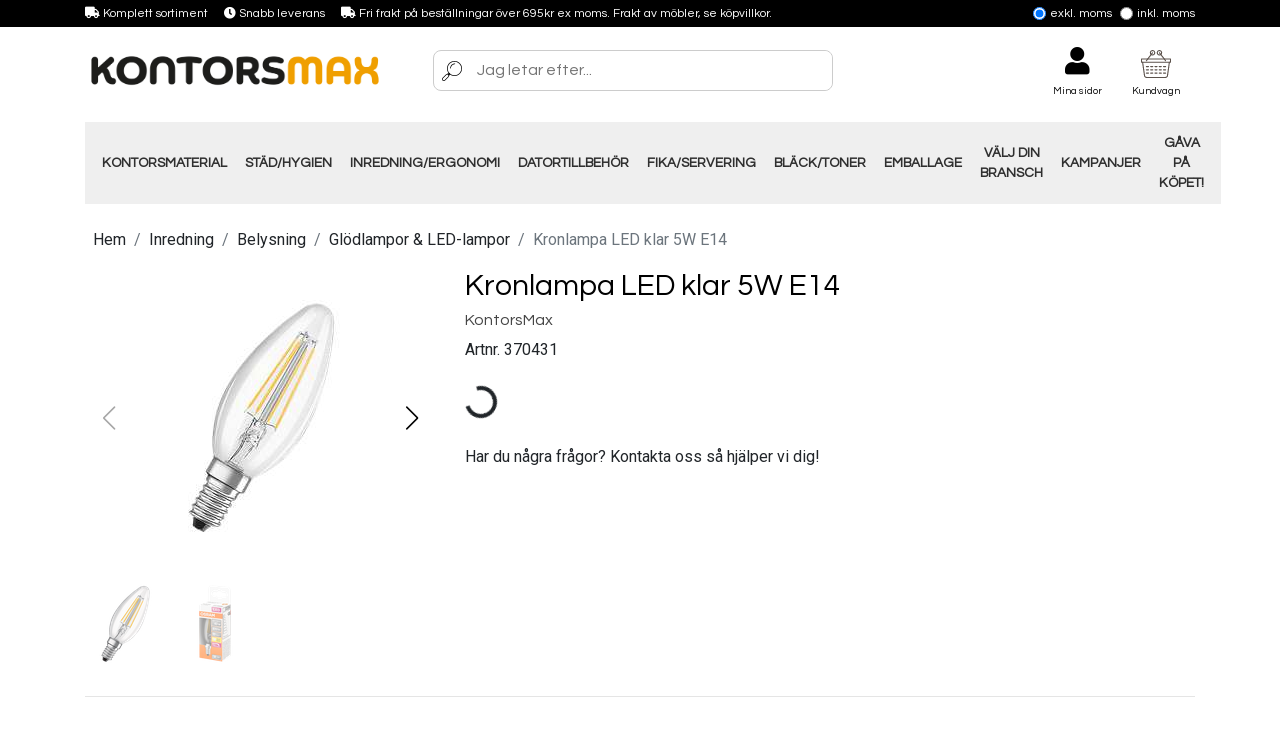

--- FILE ---
content_type: text/html; charset=utf-8
request_url: https://www.kontorsmax.se/products/kronlampa-led-klar-5w-e14
body_size: 29000
content:
<!DOCTYPE html><html lang="sv"><head><link rel="stylesheet" href="https://cdnjs.cloudflare.com/ajax/libs/font-awesome/5.14.0/css/all.min.css" integrity="sha512-1PKOgIY59xJ8Co8+NE6FZ+LOAZKjy+KY8iq0G4B3CyeY6wYHN3yt9PW0XpSriVlkMXe40PTKnXrLnZ9+fkDaog==" crossorigin="anonymous"/><link rel="stylesheet" href="https://fonts.googleapis.com/css?family=Roboto:400,700&amp;display=swap" crossorigin="anonymous"/><link rel="stylesheet" href="https://fonts.googleapis.com/css2?family=Oswald:wght@200;300;400;469;500;600;700&amp;display=swap" crossorigin="anonymous"/><link rel="stylesheet" href="https://fonts.googleapis.com/css2?family=Baloo+Da+2:wght@400;500;600;700;800&amp;display=swap" crossorigin="anonymous"/><link rel="preconnect" href="https://fonts.googleapis.com"/><link rel="preconnect" href="https://fonts.gstatic.com" crossorigin="anonymous"/><link href="https://fonts.googleapis.com/css2?family=Questrial&amp;family=Roboto&amp;display=swap" rel="stylesheet"/><meta charSet="utf-8"/><meta name="viewport" content="width=device-width, initial-scale=1, shrink-to-fit=no"/><link rel="icon" href="https://quickcms.imgix.net/media/filer_public/55/b6/55b632e9-6dc8-428e-aac1-1da576f54158/kontorsmax-favicon.png?auto=compress,format&amp;w=465&amp;h=460"/><link rel="apple-touch-icon-precomposed" href="https://quickcms.imgix.net/media/filer_public/55/b6/55b632e9-6dc8-428e-aac1-1da576f54158/kontorsmax-favicon.png?auto=compress,format&amp;w=465&amp;h=460"/><link rel="apple-touch-icon-precomposed" sizes="152x152" href="https://quickcms.imgix.net/media/filer_public/55/b6/55b632e9-6dc8-428e-aac1-1da576f54158/kontorsmax-favicon.png?auto=compress,format&amp;w=465&amp;h=460"/><link rel="apple-touch-icon-precomposed" sizes="144x144" href="https://quickcms.imgix.net/media/filer_public/55/b6/55b632e9-6dc8-428e-aac1-1da576f54158/kontorsmax-favicon.png?auto=compress,format&amp;w=465&amp;h=460"/><link rel="apple-touch-icon-precomposed" sizes="120x120" href="https://quickcms.imgix.net/media/filer_public/55/b6/55b632e9-6dc8-428e-aac1-1da576f54158/kontorsmax-favicon.png?auto=compress,format&amp;w=465&amp;h=460"/><link rel="apple-touch-icon-precomposed" sizes="114x114" href="https://quickcms.imgix.net/media/filer_public/55/b6/55b632e9-6dc8-428e-aac1-1da576f54158/kontorsmax-favicon.png?auto=compress,format&amp;w=465&amp;h=460"/><link rel="apple-touch-icon-precomposed" sizes="72x72" href="https://quickcms.imgix.net/media/filer_public/55/b6/55b632e9-6dc8-428e-aac1-1da576f54158/kontorsmax-favicon.png?auto=compress,format&amp;w=465&amp;h=460"/><link rel="apple-touch-icon-precomposed" href="https://quickcms.imgix.net/media/filer_public/55/b6/55b632e9-6dc8-428e-aac1-1da576f54158/kontorsmax-favicon.png?auto=compress,format&amp;w=465&amp;h=460"/><meta name="msapplication-TileColor" content="#FFFFFF"/><meta name="msapplication-TileImage" content="https://quickcms.imgix.net/media/filer_public/55/b6/55b632e9-6dc8-428e-aac1-1da576f54158/kontorsmax-favicon.png?auto=compress,format&amp;w=465&amp;h=460"/><meta name="google-site-verification" content="SwPdocpnDlmQgvrhtvMOORTzTD4OwlYWRC0hzmi1ixk"/><title>Kronlampa LED klar 5W E14 </title><meta name="description" content="Perfekt för dekorativa installationer. 100% ljus omedelbart, ingen uppvärmningstid. Dimbar. Färgtemperatur: 2700 K. Livslängd: 15000 timmar. Ljusflöde: 470 lm."/><meta property="og:locale" content="sv_SE"/><meta property="og:type" content="article"/><meta property="og:title" content="Kronlampa LED klar 5W E14"/><meta property="og:description" content="Perfekt för dekorativa installationer. 100% ljus omedelbart, ingen uppvärmningstid. Dimbar. Färgtemperatur: 2700 K. Livslängd: 15000 timmar. Ljusflöde: 470 lm."/><meta property="og:url" content="https://www.kontorsmax.se/products/kronlampa-led-klar-5w-e14"/><meta property="og:image" content="https://d21a6tp6dgg5fv.cloudfront.net/media/filer_public/6c/d3/6cd3f086-584a-434e-bde6-3ace3ce5eab8/N_Y0zuVrJlyu_240x300_zw5W9iep.jpg"/><meta property="og:site_name" content="Kontorsmax"/><meta name="twitter:card" content="summary"/><meta name="twitter:title" content="Kronlampa LED klar 5W E14"/><meta name="twitter:description" content="Perfekt för dekorativa installationer. 100% ljus omedelbart, ingen uppvärmningstid. Dimbar. Färgtemperatur: 2700 K. Livslängd: 15000 timmar. Ljusflöde: 470 lm."/><meta name="twitter:image:src" content="https://d21a6tp6dgg5fv.cloudfront.net/media/filer_public/6c/d3/6cd3f086-584a-434e-bde6-3ace3ce5eab8/N_Y0zuVrJlyu_240x300_zw5W9iep.jpg"/><meta name="next-head-count" content="26"/><link rel="preload" href="/_next/static/css/40df5dee5c75d4b13232.css" as="style"/><link rel="stylesheet" href="/_next/static/css/40df5dee5c75d4b13232.css" data-n-g=""/><link rel="preload" href="/_next/static/css/f23870de930157970a72.css" as="style"/><link rel="stylesheet" href="/_next/static/css/f23870de930157970a72.css" data-n-g=""/><noscript data-n-css="true"></noscript><link rel="preload" href="/_next/static/chunks/main-a6f0050ccea0ff702f63.js" as="script"/><link rel="preload" href="/_next/static/chunks/webpack-eb080e3f091731f228fb.js" as="script"/><link rel="preload" href="/_next/static/chunks/framework.1d36bc031662b4dc4c28.js" as="script"/><link rel="preload" href="/_next/static/chunks/9ca2182a.19830e50427f38e47434.js" as="script"/><link rel="preload" href="/_next/static/chunks/commons.0bb3fcd13fffd26d9983.js" as="script"/><link rel="preload" href="/_next/static/chunks/73f468bb144a313af7189e3bf9ec008bce3219d6.fd2fc91f99ed1f77f7d9.js" as="script"/><link rel="preload" href="/_next/static/chunks/c3369f7f651fecd51087bee95da4d34a5f8158b8.957259140669bf613f8a.js" as="script"/><link rel="preload" href="/_next/static/chunks/8f7813acb60c0028d721fa2452c4bbe5b1b12562.dd969966e74d5e6099c4.js" as="script"/><link rel="preload" href="/_next/static/chunks/b1542cc239bf56c8a14913c0a930efe682b5cf86.3228fb1afb96850bf8a7.js" as="script"/><link rel="preload" href="/_next/static/chunks/pages/_app-5ae86b82065cb0c29d11.js" as="script"/><link rel="preload" href="/_next/static/chunks/pages/%5B%5B...slug%5D%5D-293cf3c379617e970cf6.js" as="script"/></head><body><div id="__next"><nav><div class="navigation-top d-none d-md-block"><div class="container d-flex"><div class="usp"><div><i class="fa fa-truck"></i> <!-- -->Komplett sortiment</div><div><i class="fa fa-clock"></i> <!-- -->Snabb leverans</div><a href="/kopvillkor"><div><i class="fa fa-truck"></i> <!-- -->Fri frakt på beställningar över 695kr ex moms. Frakt av möbler, se köpvillkor.</div></a></div><div class="ml-auto"><div class="vat-mode"><label><input type="radio"/>Exkl. moms</label><label><input type="radio" checked=""/>Inkl. moms</label></div></div></div></div><div class="navigation"><div class="container"><div class="d-flex align-items-center"><div class="brand-logo"><a href="/"><img src="https://quickcms.imgix.net/media/filer_public/7b/9a/7b9a8651-3f06-4579-a97e-7d394d8ecd4b/kontorsmax-logotype.png?auto=compress,format&amp;w=1564&amp;h=203" alt="kontorsmax-logotype.png"/></a></div></div><div class="search-wrapper d-none d-md-flex mr-auto ml-5"><div class="svgInline svgInline--loading "></div><div class="livesearch "><div class="search-input"><input type="text" placeholder="Jag letar efter..." value=""/></div></div></div><div class="d-flex align-items-center"><div class="d-none d-md-block"><div class="customer cart-annotation"><a href="/customer/login"><div class="cart-annotation-graphic"><i class="fa fa-user"></i></div><div class="cart-annotation-label">Mina sidor</div></a></div></div><div class="cart-annotation undefined cart-annotation-cart"><div class="cart-annotation-counter"></div><div class="cart-annotation-graphic"><div class="svgInline svgInline--loading "></div></div><div class="cart-annotation-label ">Kundvagn</div></div><button class="btn navigation-sidemenu btn-link d-md-none"><i class="fa fa-bars mr-1"></i></button></div></div></div><div class="navigation"><div class="container "><div class="row "><div class="col-12"><div class="search-wrapper d-flex d-md-none"><div class="svgInline svgInline--loading "></div><div class="livesearch "><div class="search-input"><input type="text" placeholder="Jag letar efter..." value=""/></div></div></div><div class="navigation-menu d-none d-md-flex"><div class="menu"><a class="btn" href="/kontorsmaterial">Kontorsmaterial</a><a class="btn" href="/stad-hygien">Städ/Hygien</a><a class="btn" href="/ergonomi-inredning">Inredning/Ergonomi</a><a class="btn" href="/datortillbehor">Datortillbehör</a><a class="btn" href="/fika-servering">Fika/Servering</a><a class="btn" href="/black-toner">Bläck/Toner</a><a class="btn" href="/emballage">Emballage</a><a class="btn" href="/valj-din-bransch">Välj din Bransch</a><a class="btn" href="/kampanjer">Kampanjer</a><a class="btn" href="/">Gåva på Köpet!</a></div></div></div></div></div></div></nav><main><div class="container product-details my-2"><div class="row"><div class="col-12"><nav aria-label="breadcrumb"><div class="breadcrumb-compact d-block d-md-none my-3"><a href="/ergonomi-inredning/belysning/glodlampor-led-glodlampor"><i class="fa fa-arrow-left"></i> <!-- -->Glödlampor &amp; LED-lampor</a></div><ol class="breadcrumb d-none d-md-flex"><li class="breadcrumb-item" aria-current="page"><a href="/">Hem</a></li><li class="breadcrumb-item" aria-current="page"><a href="/ergonomi-inredning">Inredning</a></li><li class="breadcrumb-item" aria-current="page"><a href="/ergonomi-inredning/belysning">Belysning</a></li><li class="breadcrumb-item" aria-current="page"><a href="/ergonomi-inredning/belysning/glodlampor-led-glodlampor">Glödlampor &amp; LED-lampor</a></li><li class="breadcrumb-item active" aria-current="page">Kronlampa LED klar 5W E14</li></ol></nav></div></div><div class="row"><div class="col-12 col-sm-4"><div class="product-images mb-3"><div class="swiper-container mb-3"><div class="swiper-button-prev"></div><div class="swiper-button-next"></div><div class="swiper-wrapper"><div class="swiper-slide d-flex justify-content-center"></div><div class="swiper-slide d-flex justify-content-center"></div></div></div><div class="swiper-container"><div class="swiper-wrapper"><div class="swiper-slide"><img class="product-thumbnail" alt="Kronlampa LED klar 5W E14 0 thumbnail" src="https://d21a6tp6dgg5fv.cloudfront.net/media/filer_public/6c/d3/6cd3f086-584a-434e-bde6-3ace3ce5eab8/N_Y0zuVrJlyu_80x80_zw5W9iep.png" width="80" height="80"/></div><div class="swiper-slide"><img class="product-thumbnail" alt="Kronlampa LED klar 5W E14 1 thumbnail" src="https://d21a6tp6dgg5fv.cloudfront.net/media/filer_public/4a/9b/4a9bc60e-4ca2-4c6b-a6af-400cd3a0aeea/vQWpybgkELBz_80x80_zw5W9iep.png" width="80" height="80"/></div></div></div></div></div><div class="col-12 col-sm-8"><h1>Kronlampa LED klar 5W E14</h1><h3>KontorsMax</h3><div><div>Artnr.<!-- --> <!-- -->370431</div><div class="product-price-container my-4"><div><span class="spinner-border"></span></div></div></div><div class=" product-support"><div><p>Har du några frågor? Kontakta oss så hjälper vi dig!</p>
</div><div class=" payment-methods"></div></div></div></div><hr/><div class="row py-5"><div class="col-12 col-md-6"><div class="mb-5"><h5>Beskrivning</h5><div><p>Perfekt f&ouml;r dekorativa installationer. 100% ljus omedelbart, ingen uppv&auml;rmningstid. Dimbar. F&auml;rgtemperatur: 2700 K. Livsl&auml;ngd: 15000 timmar. Ljusfl&ouml;de: 470 lm.</p></div></div></div><div class="col-12 col-md-6"><div class=" product-usp"><div class=" d-flex"><div class="svgInline svgInline--loading "></div><div><h3>Snabb leverans</h3>
</div></div><div class=" d-flex"><div class="svgInline svgInline--loading "></div><div><h3>Stort sortiment</h3>
</div></div><div class=" d-flex"><div class="svgInline svgInline--loading "></div><div><h3>Riktigt bra priser</h3>
</div></div></div></div></div></div></main><footer><div class="container top"><div class="row"><div class="col-sm-3  col-12"><div><h3>Kontakta oss</h3>
<p><strong>E-post:<br></strong><a href="mailto:kundservice@kontorsmax.se" target="_blank">kundservice@kontorsmax.se</a><br><br><strong>Öppettider:</strong><br>Vardagar 8 – 15</p>
</div></div><div class="col-sm-3  col-12"><div><h3>Kundservice</h3>
<p><a href="https://public.trustindex.io/review/write/slug/www.kontorsmax.se/lang/sv" target="_blank">Omdömen och recensioner</a><br><a href="/fragor-och-svar" target="_self">Frågor och svar</a><br><a href="/kopvillkor" target="_self">Köpvillkor</a><br><a href="/retur-reklamation" target="_self">Retur o reklamationer</a><br><a href="/hantering-av-personuppgifter-och-cookies" target="_self">Personuppgifter och cookies</a><br><a href="/offertforfragan" target="_self">Offertförfrågan</a><br><a href="/val-av-engangshandske" target="_self">Vilken engångshandske ska jag välja?</a><br><a href="/kontorsmax-for-alla-" target="_self">Kontorsmax för ALLA!</a></p>
<p><a href="/putsa-fonster-som-ett-proffs-" target="_self">Steg-för-Steg Guide: Så Putsar du Fönster som ett Proffs!</a></p>
</div><div class="input-group mb-3 newsletter"><input type="text" class="form-control" value="" placeholder="Skriv din e-post här" name="email"/><div class="input-group-append"><button class="btn btn-outline-light" type="button"><i class="fa fa-paper-plane"></i></button></div></div></div><div class="col-sm-3  col-12"><div><h3>Kontorsmax</h3>
<p>Kontorsmax- Din partner för en bättre arbetsdag. Från kontorsmaterial till städprodukter, vi har allt för att skapa en hälsosam och produktiv arbetsmiljö. Besök oss för lösningar som förenklar och förbättrar varje aspekt av din arbetsplats.</p>
</div></div><div class="col-sm-3  col-12"><div><h3>Sociala medier</h3>
<p>Följ oss på våra sociala plattformar</p>
</div><a class="social-link" href="https://www.facebook.com/kontorsmax"><div><i class="fab fa-facebook-square"></i> <!-- -->Facebook</div></a><a class="social-link" href="https://www.instagram.com/kontorsmax"><div><i class="fab fa-instagram"></i> <!-- -->Instagram</div></a><a class="social-link" href="https://www.youtube.com/@kontorsmax"><div><i class="fab fa-youtube"></i> <!-- -->YouTube</div></a><a class="social-link" href="https://www.linkedin.com/company/kontorsmax"><div><i class="fab fa-linkedin"></i> <!-- -->LinkedIn</div></a></div></div><div class="text-center mt-2"><img src="https://quickcms.imgix.net/media/filer_public/7b/9a/7b9a8651-3f06-4579-a97e-7d394d8ecd4b/kontorsmax-logotype.png?auto=compress,format&amp;rect=0,0,1563,203&amp;w=770&amp;h=100" alt="kontorsmax-logotype.png"/></div></div><div class="bottom"><div class="container"><div class="row "><div class="col-12 text-center"><div><p>Handla snabbt och tryggt hos oss!</p>
</div><img src="https://quickcms.imgix.net/media/filer_public/38/67/38671abd-81eb-48c2-9242-87cbe94c4b12/e-post-signatur_400x150px_trygg.png?auto=compress,format&amp;rect=0,0,3233,362&amp;w=2500&amp;h=300" alt="e-post-signatur_400x150px_trygg.png"/></div></div></div></div></footer></div><script id="__NEXT_DATA__" type="application/json">{"props":{"pageProps":{"product":{"description":"\u003cp\u003ePerfekt f\u0026ouml;r dekorativa installationer. 100% ljus omedelbart, ingen uppv\u0026auml;rmningstid. Dimbar. F\u0026auml;rgtemperatur: 2700 K. Livsl\u0026auml;ngd: 15000 timmar. Ljusfl\u0026ouml;de: 470 lm.\u003c/p\u003e","name":"Kronlampa LED klar 5W E14","brand":{"id":173,"name":"KontorsMax"},"category":{"lv_0":["2880"],"lv_1":["2880-2881"],"lv_2":["2880-2881-3178"]},"categories":[{"name":"Glödlampor \u0026 LED-lampor","id":3178}],"image":{"thumbnail":"https://d21a6tp6dgg5fv.cloudfront.net/media/filer_public/6c/d3/6cd3f086-584a-434e-bde6-3ace3ce5eab8/N_Y0zuVrJlyu_80x80_zw5W9iep.png","preview":"https://d21a6tp6dgg5fv.cloudfront.net/media/filer_public/6c/d3/6cd3f086-584a-434e-bde6-3ace3ce5eab8/N_Y0zuVrJlyu_240x300_zw5W9iep.jpg","image":"https://d21a6tp6dgg5fv.cloudfront.net/media/filer_public/6c/d3/6cd3f086-584a-434e-bde6-3ace3ce5eab8/370431.png"},"images":[{"thumbnail":"https://d21a6tp6dgg5fv.cloudfront.net/media/filer_public/4a/9b/4a9bc60e-4ca2-4c6b-a6af-400cd3a0aeea/vQWpybgkELBz_80x80_zw5W9iep.png","preview":"https://d21a6tp6dgg5fv.cloudfront.net/media/filer_public/4a/9b/4a9bc60e-4ca2-4c6b-a6af-400cd3a0aeea/vQWpybgkELBz_240x300_zw5W9iep.jpg","image":"https://d21a6tp6dgg5fv.cloudfront.net/media/filer_public/4a/9b/4a9bc60e-4ca2-4c6b-a6af-400cd3a0aeea/370431_1.png"}],"sort":{"availability":1,"created_at":"2020-01-11T11:05:49.141749Z","popularity":0,"price":66.066,"product_name":"Kronlampa LED klar 5W E14"},"variants":[{"sku":"370431","external_sku":"35103","id":4292,"name":"Kronlampa LED klar 5W E14","product_name":"Kronlampa LED klar 5W E14","keywords":"","image":{"thumbnail":"https://d21a6tp6dgg5fv.cloudfront.net/media/filer_public/6c/d3/6cd3f086-584a-434e-bde6-3ace3ce5eab8/N_Y0zuVrJlyu_80x80_zw5W9iep.png","preview":"https://d21a6tp6dgg5fv.cloudfront.net/media/filer_public/6c/d3/6cd3f086-584a-434e-bde6-3ace3ce5eab8/N_Y0zuVrJlyu_240x300_zw5W9iep.jpg","image":"https://d21a6tp6dgg5fv.cloudfront.net/media/filer_public/6c/d3/6cd3f086-584a-434e-bde6-3ace3ce5eab8/370431.png"},"images":[{"thumbnail":"https://d21a6tp6dgg5fv.cloudfront.net/media/filer_public/4a/9b/4a9bc60e-4ca2-4c6b-a6af-400cd3a0aeea/vQWpybgkELBz_80x80_zw5W9iep.png","preview":"https://d21a6tp6dgg5fv.cloudfront.net/media/filer_public/4a/9b/4a9bc60e-4ca2-4c6b-a6af-400cd3a0aeea/vQWpybgkELBz_240x300_zw5W9iep.jpg","image":"https://d21a6tp6dgg5fv.cloudfront.net/media/filer_public/4a/9b/4a9bc60e-4ca2-4c6b-a6af-400cd3a0aeea/370431_1.png"}]}],"id":4292,"slug":"kronlampa-led-klar-5w-e14"},"variant":{"sku":"370431","external_sku":"35103","id":4292,"name":"Kronlampa LED klar 5W E14","product_name":"Kronlampa LED klar 5W E14","keywords":"","image":{"thumbnail":"https://d21a6tp6dgg5fv.cloudfront.net/media/filer_public/6c/d3/6cd3f086-584a-434e-bde6-3ace3ce5eab8/N_Y0zuVrJlyu_80x80_zw5W9iep.png","preview":"https://d21a6tp6dgg5fv.cloudfront.net/media/filer_public/6c/d3/6cd3f086-584a-434e-bde6-3ace3ce5eab8/N_Y0zuVrJlyu_240x300_zw5W9iep.jpg","image":"https://d21a6tp6dgg5fv.cloudfront.net/media/filer_public/6c/d3/6cd3f086-584a-434e-bde6-3ace3ce5eab8/370431.png"},"images":[{"thumbnail":"https://d21a6tp6dgg5fv.cloudfront.net/media/filer_public/4a/9b/4a9bc60e-4ca2-4c6b-a6af-400cd3a0aeea/vQWpybgkELBz_80x80_zw5W9iep.png","preview":"https://d21a6tp6dgg5fv.cloudfront.net/media/filer_public/4a/9b/4a9bc60e-4ca2-4c6b-a6af-400cd3a0aeea/vQWpybgkELBz_240x300_zw5W9iep.jpg","image":"https://d21a6tp6dgg5fv.cloudfront.net/media/filer_public/4a/9b/4a9bc60e-4ca2-4c6b-a6af-400cd3a0aeea/370431_1.png"}]},"pageType":"product","categories":{"2780":{"id":2780,"name":"Kontorsmaterial","parent":null,"slug":"kontorsmaterial","uid":"2780","children":[3176,2822,3590,2862,2941,2869,3293,3131,2803,2781,3368,3408,3313,2849,3357,2839,2819,2916,3056,2826,3193,2807,3597,2796,3289,2919]},"2781":{"id":2781,"name":"Konferens","parent":2780,"slug":"kontorsmaterial/konferens","uid":"2780-2781","children":[2818,2932,2852,2969]},"2783":{"id":2783,"name":"Städ \u0026 hygien","parent":null,"slug":"stad-hygien","uid":"2783","children":[3543,3548,3576,3415,2928,3121,3420,3619,3091,3002,2994,2784,2896,2801,3482,2858,3089,3532,3481,3040,2798,2925]},"2784":{"id":2784,"name":"Rengöringsmedel","parent":2783,"slug":"stad-hygien/rengoringsmedel","uid":"2783-2784","children":[3492,2800,3174,3199,3207,3396,3413,2844,2785,2930,3087,3291,2878,2979,2975,2981,3088,3570,3084,3457,3573,3416,3578,3328]},"2785":{"id":2785,"name":"Golvvård / Polish","parent":2784,"slug":"stad-hygien/rengoringsmedel/golvskyddsprodukter","uid":"2783-2784-2785"},"2786":{"id":2786,"name":"Datortillbehör","parent":null,"slug":"datortillbehor","uid":"2786","children":[2806,2812,2836,2912,2946,3034,2805,3478,2828,2790]},"2787":{"id":2787,"name":"Lasertoner","parent":3275,"slug":"black-toner/lasertoner","uid":"3275-2787","children":[3352,3353,3351,3307]},"2790":{"id":2790,"name":"Tillbehör","parent":2786,"slug":"datortillbehor/tillbehor","uid":"2786-2790","children":[3230,2931,3189,3019,3173,3256,3185]},"2791":{"id":2791,"name":"Musmattor \u0026 handledsstöd","parent":2828,"slug":"datortillbehor/tangentbord-moss/musmattor-handledsstod","uid":"2786-2828-2791"},"2793":{"id":2793,"name":"Bläckpatroner","parent":3275,"slug":"black-toner/blackpatroner","uid":"3275-2793","children":[3349,3347,3348]},"2794":{"id":2794,"name":"Emballage","parent":null,"slug":"emballage","uid":"2794","children":[3591,3435,3436,3437]},"2795":{"id":2795,"name":"Brytknivar \u0026 brevöppnare","parent":3437,"slug":"emballage/till-packbordet/brytknivar","uid":"2794-3437-2795"},"2796":{"id":2796,"name":"Tejp","parent":2780,"slug":"kontorsmaterial/tejp","uid":"2780-2796","children":[2890,2894,3253,2893,3249,2892,2897,2797]},"2797":{"id":2797,"name":"Tejphållare","parent":2796,"slug":"kontorsmaterial/tejp/tejphallare","uid":"2780-2796-2797"},"2798":{"id":2798,"name":"Tvål \u0026 Hygienartiklar","parent":2783,"slug":"stad-hygien/hygienartiklar","uid":"2783-2798","children":[3490,2860,3583,3562,2886,3489,3402,3479,3574,2861,3484,3108]},"2800":{"id":2800,"name":"Allrengöringsmedel","parent":2784,"slug":"stad-hygien/rengoringsmedel/allrengoringsmedel-utan-desinfektion","uid":"2783-2784-2800"},"2801":{"id":2801,"name":"Soptunnor \u0026 papperskorgar","parent":2783,"slug":"stad-hygien/soptunnor-papperskorgar","uid":"2783-2801","children":[2802,3018,3401,2991,3627,2906]},"2802":{"id":2802,"name":"Papperskorgar","parent":2801,"slug":"stad-hygien/soptunnor-papperskorgar/papperskorgar","uid":"2783-2801-2802"},"2803":{"id":2803,"name":"Fästa \u0026 försluta","parent":2780,"slug":"kontorsmaterial/fastning-forslutning","uid":"2780-2803","children":[3062,3208,2864,2950,3055,2957,2804,2856,3017,2967]},"2804":{"id":2804,"name":"Häftstift \u0026 Kartnålar","parent":2803,"slug":"kontorsmaterial/fastning-forslutning/haftstift-kartnalar-mm","uid":"2780-2803-2804"},"2805":{"id":2805,"name":"Skrivare \u0026 maskiner","parent":2786,"slug":"datortillbehor/skrivare-maskiner","uid":"2786-2805","children":[3572,2833,2835,2838,3218,2809]},"2806":{"id":2806,"name":"Dokumentförstörare","parent":2786,"slug":"datortillbehor/dokumentforstorare","uid":"2786-2806","children":[3282,2887]},"2807":{"id":2807,"name":"Skrivbordstillbehör","parent":2780,"slug":"kontorsmaterial/skrivbordstillbehor","uid":"2780-2807","children":[3571,2952,3405,2808,3127,2853,2845,2936,2854,3259,3033,2934]},"2808":{"id":2808,"name":"Pappershållare","parent":2807,"slug":"kontorsmaterial/skrivbordstillbehor/pappersklammor","uid":"2780-2807-2808"},"2809":{"id":2809,"name":"Skärmaskiner","parent":2805,"slug":"datortillbehor/skrivare-maskiner/skarmaskiner","uid":"2786-2805-2809"},"2812":{"id":2812,"name":"Etikettskrivare","parent":2786,"slug":"datortillbehor/etiketter-etikettskrivare-mrkmaskiner","uid":"2786-2812","children":[2815,3287]},"2814":{"id":2814,"name":"Vågar","parent":3437,"slug":"emballage/till-packbordet/vagar","uid":"2794-3437-2814"},"2815":{"id":2815,"name":"Etikettskrivare","parent":2812,"slug":"datortillbehor/etiketter-etikettskrivare-mrkmaskiner/etikettskrivare","uid":"2786-2812-2815"},"2818":{"id":2818,"name":"Anslagstavlor \u0026 Whiteboard","parent":2781,"slug":"kontorsmaterial/konferens/anslagstavlor-whiteboardtavlor","uid":"2780-2781-2818"},"2819":{"id":2819,"name":"Pennor \u0026 tillbehör","parent":2780,"slug":"kontorsmaterial/pennor-tillbehor","uid":"2780-2819","children":[3130,3015,3370,3217,3417,3235,2872,3453,3147,3129,3052,3406,2923,3306,3499,3311,3403,2848,2820,3061,3051,2851,2874,3369]},"2820":{"id":2820,"name":"Refiller, reservpatroner \u0026 kulpatroner","parent":2819,"slug":"kontorsmaterial/pennor-tillbehor/reservpatroner-black","uid":"2780-2819-2820"},"2822":{"id":2822,"name":"Arkiv \u0026 förvaring","parent":2780,"slug":"kontorsmaterial/arkiv-forvaring-sortering","uid":"2780-2822","children":[3026,3145,2951,2907,3086,2985]},"2826":{"id":2826,"name":"Rit- \u0026 layoutmaterial","parent":2780,"slug":"kontorsmaterial/rit-layoutmaterial","uid":"2780-2826","children":[2827,2831,2866,3158,3210,2875,3128]},"2827":{"id":2827,"name":"Layoutknivskaft","parent":2826,"slug":"kontorsmaterial/rit-layoutmaterial/layoutknivskaft","uid":"2780-2826-2827"},"2828":{"id":2828,"name":"Tangentbord \u0026 möss","parent":2786,"slug":"datortillbehor/tangentbord-moss","uid":"2786-2828","children":[3334,3318,2791,3165,2829]},"2829":{"id":2829,"name":"Tangentbord","parent":2828,"slug":"datortillbehor/tangentbord-moss/tangentbord","uid":"2786-2828-2829"},"2831":{"id":2831,"name":"Linjaler \u0026 gradskivor","parent":2826,"slug":"kontorsmaterial/rit-layoutmaterial/linjaler-gradskivor","uid":"2780-2826-2831"},"2833":{"id":2833,"name":"Färgskrivare / Multifunktionsmaskiner","parent":2805,"slug":"datortillbehor/skrivare-maskiner/multifunktionsmaskiner","uid":"2786-2805-2833"},"2835":{"id":2835,"name":"Frankeringsmaskiner","parent":2805,"slug":"datortillbehor/skrivare-maskiner/frankeringsmaskiner","uid":"2786-2805-2835"},"2836":{"id":2836,"name":"Laminering","parent":2786,"slug":"datortillbehor/laminering-inbindning","uid":"2786-2836","children":[2883,2837,2857,2855]},"2837":{"id":2837,"name":"Laminering tillbehör","parent":2836,"slug":"datortillbehor/laminering-inbindning/laminering-tillbehor","uid":"2786-2836-2837"},"2838":{"id":2838,"name":"Laserskrivare","parent":2805,"slug":"datortillbehor/skrivare-maskiner/laserskrivare","uid":"2786-2805-2838"},"2839":{"id":2839,"name":"Pärmar \u0026 register","parent":2780,"slug":"kontorsmaterial/parmar-register","uid":"2780-2839","children":[3258,2889,3076,2986,2843,2940,2904,3159]},"2841":{"id":2841,"name":"Adressetiketter","parent":3435,"slug":"emballage/etiketter-3435/adressetiketter","uid":"2794-3435-2841"},"2843":{"id":2843,"name":"Pärmetiketter \u0026 hålförstärkare","parent":2839,"slug":"kontorsmaterial/parmar-register/parmetiketter-halforstarkare","uid":"2780-2839-2843"},"2844":{"id":2844,"name":"Glasputs / Fönsterputs","parent":2784,"slug":"stad-hygien/rengoringsmedel/glasputsmedel-fonsterputsmedel","uid":"2783-2784-2844"},"2845":{"id":2845,"name":"Saxar","parent":2807,"slug":"kontorsmaterial/skrivbordstillbehor/saxar","uid":"2780-2807-2845"},"2846":{"id":2846,"name":"Kaffe, te \u0026 drycker","parent":3276,"slug":"fika-servering/kaffe-te-drycker","uid":"3276-2846","children":[3209,2963,3148,3103,2964,3085,2847]},"2847":{"id":2847,"name":"Tepåsar","parent":2846,"slug":"fika-servering/kaffe-te-drycker/tepsar","uid":"3276-2846-2847"},"2848":{"id":2848,"name":"Radergummi","parent":2819,"slug":"kontorsmaterial/pennor-tillbehor/radergummi","uid":"2780-2819-2848"},"2849":{"id":2849,"name":"Papper","parent":2780,"slug":"kontorsmaterial/papper","uid":"2780-2849","children":[3257,2868,3146,3171,3079,3155,3187]},"2851":{"id":2851,"name":"Tavelkritor \u0026 Taveltorkare","parent":2819,"slug":"kontorsmaterial/pennor-tillbehor/tavelkritor-taveltorkare","uid":"2780-2819-2851"},"2852":{"id":2852,"name":"Namnskyltar \u0026 korthållare","parent":2781,"slug":"kontorsmaterial/konferens/namnskyltar-korthallare","uid":"2780-2781-2852"},"2853":{"id":2853,"name":"Pennställ","parent":2807,"slug":"kontorsmaterial/skrivbordstillbehor/pennstall","uid":"2780-2807-2853"},"2854":{"id":2854,"name":"Skrivunderlägg","parent":2807,"slug":"kontorsmaterial/skrivbordstillbehor/skrivunderlagg","uid":"2780-2807-2854"},"2855":{"id":2855,"name":"Spiralbindning tillbehör","parent":2836,"slug":"datortillbehor/laminering-inbindning/spiralbindning-tillbehor","uid":"2786-2836-2855"},"2856":{"id":2856,"name":"Lim","parent":2803,"slug":"kontorsmaterial/fastning-forslutning/lim","uid":"2780-2803-2856"},"2857":{"id":2857,"name":"Spiralbindningsmaskiner","parent":2836,"slug":"datortillbehor/laminering-inbindning/spiralbindningsmaskiner","uid":"2786-2836-2857"},"2858":{"id":2858,"name":"Städredskap","parent":2783,"slug":"stad-hygien/stadredskap","uid":"2783-2858","children":[3326,2924,2911,3099,3104,3100,3101,3390,3122,3167,3222,3092,3404,3460,2859,3111,3459,3109,3093,3098,3228,3618,3096,3277,3224,3074,3588,3095]},"2859":{"id":2859,"name":"Mopp- kardborrmopp","parent":2858,"slug":"stad-hygien/stadredskap/moppar","uid":"2783-2858-2859"},"2860":{"id":2860,"name":"Duschtvål \u0026 Schampo","parent":2798,"slug":"stad-hygien/hygienartiklar/duschtval","uid":"2783-2798-2860"},"2861":{"id":2861,"name":"Tvål","parent":2798,"slug":"stad-hygien/hygienartiklar/tval","uid":"2783-2798-2861"},"2862":{"id":2862,"name":"Block \u0026 Notisar","parent":2780,"slug":"kontorsmaterial/block-anteckningsbocker","uid":"2780-2862","children":[2921,3160,3020,2910,3125,2891,2863,2922]},"2863":{"id":2863,"name":"Skiss- \u0026 ritblock","parent":2862,"slug":"kontorsmaterial/block-anteckningsbocker/skiss-ritblock","uid":"2780-2862-2863"},"2864":{"id":2864,"name":"Häftapparater","parent":2803,"slug":"kontorsmaterial/fastning-forslutning/haftapparater","uid":"2780-2803-2864"},"2866":{"id":2866,"name":"Måttband \u0026 vinkelhakar","parent":2826,"slug":"kontorsmaterial/rit-layoutmaterial/mattband-vinkelhakar","uid":"2780-2826-2866"},"2868":{"id":2868,"name":"Fotopapper","parent":2849,"slug":"kontorsmaterial/papper/fotopapper","uid":"2780-2849-2868"},"2869":{"id":2869,"name":"Butikstillbehör","parent":2780,"slug":"kontorsmaterial/butikstillbehor","uid":"2780-2869","children":[2974,2968,3105,3429,2954,3107,2965]},"2870":{"id":2870,"name":"Presentsnören \u0026 tillbehör","parent":3313,"slug":"kontorsmaterial/paketinslagning/presentsnoren-etiketter","uid":"2780-3313-2870"},"2872":{"id":2872,"name":"Märkpennor","parent":2819,"slug":"kontorsmaterial/pennor-tillbehor/markpennor","uid":"2780-2819-2872"},"2874":{"id":2874,"name":"Tusch- \u0026 ritpennor","parent":2819,"slug":"kontorsmaterial/pennor-tillbehor/tusch-ritpennor","uid":"2780-2819-2874"},"2875":{"id":2875,"name":"Ritningsförvaring","parent":2826,"slug":"kontorsmaterial/rit-layoutmaterial/ritningsforvaring","uid":"2780-2826-2875"},"2877":{"id":2877,"name":"Kakor","parent":3371,"slug":"fika-servering/godsaker-kakor-godis-choklad/kakor","uid":"3276-3371-2877"},"2878":{"id":2878,"name":"Luftfräschare / luktförbättrare","parent":2784,"slug":"stad-hygien/rengoringsmedel/luftfraschare-luktforbattrare","uid":"2783-2784-2878"},"2879":{"id":2879,"name":"Handdesinfektion","parent":3415,"slug":"stad-hygien/desinfektion/desinfektionsmedel","uid":"2783-3415-2879"},"2880":{"id":2880,"name":"Inredning","parent":null,"slug":"ergonomi-inredning","uid":"2880","children":[2881,2949,3594,3575,3431,3468,3432,3438]},"2881":{"id":2881,"name":"Belysning","parent":2880,"slug":"ergonomi-inredning/belysning","uid":"2880-2881","children":[2882,3241,2901,3178,2900,3150,3252,3305,3213,3151]},"2882":{"id":2882,"name":"Bordslampor \u0026 Skrivbordsbelysning","parent":2881,"slug":"ergonomi-inredning/belysning/skrivbordsbelysning","uid":"2880-2881-2882"},"2883":{"id":2883,"name":"Lamineringsmaskiner","parent":2836,"slug":"datortillbehor/laminering-inbindning/lamineringsmaskiner","uid":"2786-2836-2883"},"2886":{"id":2886,"name":"Hand- \u0026 hudkräm","parent":2798,"slug":"stad-hygien/hygienartiklar/hand-hudkram","uid":"2783-2798-2886"},"2887":{"id":2887,"name":"Tillbehör dokumentförstörare","parent":2806,"slug":"datortillbehor/dokumentforstorare/dokumentforstorare-tillbehor","uid":"2786-2806-2887"},"2889":{"id":2889,"name":"Märkflikar","parent":2839,"slug":"kontorsmaterial/parmar-register/markflikar-registerflikar","uid":"2780-2839-2889"},"2890":{"id":2890,"name":"Dokumenttejp","parent":2796,"slug":"kontorsmaterial/tejp/dokumenttejp","uid":"2780-2796-2890"},"2891":{"id":2891,"name":"Notisar \u0026 Post-it","parent":2862,"slug":"kontorsmaterial/block-anteckningsbocker/notisar-post-it","uid":"2780-2862-2891"},"2892":{"id":2892,"name":"Övriga tejper \u0026 kardborrband","parent":2796,"slug":"kontorsmaterial/tejp/ovriga-tejper-tillbehor","uid":"2780-2796-2892"},"2893":{"id":2893,"name":"Kontorstejp","parent":2796,"slug":"kontorsmaterial/tejp/kontorstejp","uid":"2780-2796-2893"},"2894":{"id":2894,"name":"Dubbelhäftande tejp","parent":2796,"slug":"kontorsmaterial/tejp/dubbelhaftande-tejp","uid":"2780-2796-2894"},"2896":{"id":2896,"name":"Skyddsprodukter \u0026 kläder","parent":2783,"slug":"stad-hygien/skyddsprodukter-klder","uid":"2783-2896","children":[3450,3297,3448,3392,3451,3449,3488]},"2897":{"id":2897,"name":"Packtejp","parent":2796,"slug":"kontorsmaterial/tejp/packtejp","uid":"2780-2796-2897"},"2900":{"id":2900,"name":"Grenuttag","parent":2881,"slug":"ergonomi-inredning/belysning/grenuttag","uid":"2880-2881-2900"},"2901":{"id":2901,"name":"Förlängningssladdar","parent":2881,"slug":"ergonomi-inredning/belysning/skarvsladdar","uid":"2880-2881-2901"},"2903":{"id":2903,"name":"Fläktar","parent":3438,"slug":"ergonomi-inredning/till-kontoret/flaktar-element","uid":"2880-3438-2903"},"2904":{"id":2904,"name":"Plastregister","parent":2839,"slug":"kontorsmaterial/parmar-register/plastregister","uid":"2780-2839-2904"},"2906":{"id":2906,"name":"Soptunnor \u0026 säckhållare","parent":2801,"slug":"stad-hygien/soptunnor-papperskorgar/soptunnor-sackhallare","uid":"2783-2801-2906"},"2907":{"id":2907,"name":"Dokumentboxar \u0026 sortering","parent":2822,"slug":"kontorsmaterial/arkiv-forvaring-sortering/dokumentboxar-sortering","uid":"2780-2822-2907"},"2909":{"id":2909,"name":"Blankettställ","parent":3432,"slug":"ergonomi-inredning/sortering/blankett-sorteringsstall","uid":"2880-3432-2909"},"2910":{"id":2910,"name":"Blockkuber \u0026 flikblock","parent":2862,"slug":"kontorsmaterial/block-anteckningsbocker/blockkuber-flikblock","uid":"2780-2862-2910"},"2911":{"id":2911,"name":"Dammsugarpåsar","parent":2858,"slug":"stad-hygien/stadredskap/dammsugarpasar","uid":"2783-2858-2911"},"2912":{"id":2912,"name":"Ljud \u0026 bild","parent":2786,"slug":"datortillbehor/ljud-bild","uid":"2786-2912","children":[3581,3364,2913,2945,3605,3264]},"2913":{"id":2913,"name":"Hörlurar","parent":2912,"slug":"datortillbehor/ljud-bild/horlurar","uid":"2786-2912-2913"},"2916":{"id":2916,"name":"Plastfickor \u0026 mappar","parent":2780,"slug":"kontorsmaterial/plastfickor-mappar","uid":"2780-2916","children":[2917,3180,3066,3153,3286,3143,2918,3037]},"2917":{"id":2917,"name":"Aktmappar","parent":2916,"slug":"kontorsmaterial/plastfickor-mappar/plastmappar-fodral","uid":"2780-2916-2917"},"2918":{"id":2918,"name":"Plastfickor","parent":2916,"slug":"kontorsmaterial/plastfickor-mappar/plastfickor","uid":"2780-2916-2918"},"2919":{"id":2919,"name":"Väskor","parent":2780,"slug":"kontorsmaterial/vaskor","uid":"2780-2919","children":[3522,2920,3580,3360,3234,2933,3232,3233]},"2920":{"id":2920,"name":"Datorväskor","parent":2919,"slug":"kontorsmaterial/vaskor/datorvaskor","uid":"2780-2919-2920"},"2921":{"id":2921,"name":"Anteckningsböcker","parent":2862,"slug":"kontorsmaterial/block-anteckningsbocker/anteckningsbocker","uid":"2780-2862-2921"},"2922":{"id":2922,"name":"Skriv- och räknehäften","parent":2862,"slug":"kontorsmaterial/block-anteckningsbocker/skriv-och-raknehaften","uid":"2780-2862-2922"},"2923":{"id":2923,"name":"Pennvässare \u0026 penngrepp","parent":2819,"slug":"kontorsmaterial/pennor-tillbehor/pennvassare","uid":"2780-2819-2923"},"2924":{"id":2924,"name":"Dammsugare","parent":2858,"slug":"stad-hygien/stadredskap/dammsugare","uid":"2783-2858-2924"},"2925":{"id":2925,"name":"Tvätt- \u0026 sköljmedel","parent":2783,"slug":"stad-hygien/tvatt-skoljmedel","uid":"2783-2925","children":[3613,2926,2976,2927,3614]},"2926":{"id":2926,"name":"Mopptvättmedel","parent":2925,"slug":"stad-hygien/tvatt-skoljmedel/mopptvattmedel","uid":"2783-2925-2926"},"2927":{"id":2927,"name":"Tvättmedel","parent":2925,"slug":"stad-hygien/tvatt-skoljmedel/tvattmedel","uid":"2783-2925-2927"},"2928":{"id":2928,"name":"Diskmedel","parent":2783,"slug":"stad-hygien/diskmedel","uid":"2783-2928","children":[3192,3043,2929,2984]},"2929":{"id":2929,"name":"Maskindiskmedel","parent":2928,"slug":"stad-hygien/diskmedel/maskindiskmedel","uid":"2783-2928-2929"},"2930":{"id":2930,"name":"Grovrengöringsmedel","parent":2784,"slug":"stad-hygien/rengoringsmedel/grovrengoringsmedel","uid":"2783-2784-2930"},"2931":{"id":2931,"name":"CD- \u0026 DVD-skivor","parent":2790,"slug":"datortillbehor/tillbehor/cd-dvd-skivor-forvaring","uid":"2786-2790-2931"},"2932":{"id":2932,"name":"Konferensmappar \u0026 konferenstillbehör","parent":2781,"slug":"kontorsmaterial/konferens/konferensmappar-konferenstillbehor","uid":"2780-2781-2932"},"2933":{"id":2933,"name":"Portföljer","parent":2919,"slug":"kontorsmaterial/vaskor/portfoljer","uid":"2780-2919-2933"},"2934":{"id":2934,"name":"Visitkortsförvaring","parent":2807,"slug":"kontorsmaterial/skrivbordstillbehor/visitkortsforvaring","uid":"2780-2807-2934"},"2935":{"id":2935,"name":"Klockor","parent":3438,"slug":"ergonomi-inredning/till-kontoret/klockor","uid":"2880-3438-2935"},"2936":{"id":2936,"name":"Skrivplattor","parent":2807,"slug":"kontorsmaterial/skrivbordstillbehor/skrivplattor","uid":"2780-2807-2936"},"2939":{"id":2939,"name":"Ståmattor \u0026 arbetsplatsmattor","parent":3468,"slug":"ergonomi-inredning/mattor/stamattor-arbetsplatsmattor","uid":"2880-3468-2939"},"2940":{"id":2940,"name":"Plastpärmar / Ringpärmar","parent":2839,"slug":"kontorsmaterial/parmar-register/ringparmar","uid":"2780-2839-2940"},"2941":{"id":2941,"name":"Bokföring \u0026 blanketter","parent":2780,"slug":"kontorsmaterial/bokforing-blanketter","uid":"2780-2941","children":[2942,2943]},"2942":{"id":2942,"name":"Blanketter \u0026 kvittenser","parent":2941,"slug":"kontorsmaterial/bokforing-blanketter/blanketter-kvittenser","uid":"2780-2941-2942"},"2943":{"id":2943,"name":"Bokföring \u0026 kassaböcker","parent":2941,"slug":"kontorsmaterial/bokforing-blanketter/bokforings-kassabocker","uid":"2780-2941-2943"},"2944":{"id":2944,"name":"Kontorsstolar","parent":3431,"slug":"ergonomi-inredning/kontorsmobler/kontorsstolar","uid":"2880-3431-2944"},"2945":{"id":2945,"name":"Konferenshögtalare","parent":2912,"slug":"datortillbehor/ljud-bild/konferenshgtalare","uid":"2786-2912-2945"},"2946":{"id":2946,"name":"Mobiltillbehör","parent":2786,"slug":"datortillbehor/mobiltillbehor","uid":"2786-2946","children":[3367,3366,3365,3400]},"2949":{"id":2949,"name":"Brandsäkerhet","parent":2880,"slug":"ergonomi-inredning/brand","uid":"2880-2949","children":[3427,3426,3425]},"2950":{"id":2950,"name":"Häftklammer","parent":2803,"slug":"kontorsmaterial/fastning-forslutning/haftklammer","uid":"2780-2803-2950"},"2951":{"id":2951,"name":"Brevkorgar","parent":2822,"slug":"kontorsmaterial/arkiv-forvaring-sortering/brevkorgar","uid":"2780-2822-2951"},"2952":{"id":2952,"name":"Hålslag","parent":2807,"slug":"kontorsmaterial/skrivbordstillbehor/halslag","uid":"2780-2807-2952"},"2954":{"id":2954,"name":"Kassarullar \u0026 kvittorullar","parent":2869,"slug":"kontorsmaterial/butikstillbehor/kassarullar-kvittorullar","uid":"2780-2869-2954"},"2957":{"id":2957,"name":"Häftpistoler \u0026 häfttänger","parent":2803,"slug":"kontorsmaterial/fastning-forslutning/haftpistoler-hafttanger","uid":"2780-2803-2957"},"2961":{"id":2961,"name":"Bageri \u0026 konditoripåsar","parent":3276,"slug":"fika-servering/bageri-konditori-papperspasar","uid":"3276-2961","children":[3169,2962]},"2962":{"id":2962,"name":"Papperspåsar","parent":2961,"slug":"fika-servering/bageri-konditori-papperspasar/papperspasar","uid":"3276-2961-2962"},"2963":{"id":2963,"name":"Kaffe","parent":2846,"slug":"fika-servering/kaffe-te-drycker/kaffe","uid":"3276-2846-2963","children":[3493,3494,3496,3497,3474]},"2964":{"id":2964,"name":"Mjölk \u0026 Gräddersättning","parent":2846,"slug":"fika-servering/kaffe-te-drycker/mjolk-graddersattning","uid":"3276-2846-2964"},"2965":{"id":2965,"name":"Prismärkning","parent":2869,"slug":"kontorsmaterial/butikstillbehor/prismarkning","uid":"2780-2869-2965"},"2967":{"id":2967,"name":"Snöre","parent":2803,"slug":"kontorsmaterial/fastning-forslutning/snore","uid":"2780-2803-2967"},"2968":{"id":2968,"name":"Gatuställ","parent":2869,"slug":"kontorsmaterial/butikstillbehor/gatustall-skyltar","uid":"2780-2869-2968"},"2969":{"id":2969,"name":"Väggramar","parent":2781,"slug":"kontorsmaterial/konferens/vaggramar","uid":"2780-2781-2969"},"2970":{"id":2970,"name":"Broschyrställ","parent":3432,"slug":"ergonomi-inredning/sortering/broschyrstall","uid":"2880-3432-2970"},"2973":{"id":2973,"name":"Förvaringslådor","parent":3432,"slug":"ergonomi-inredning/sortering/forvaringslador","uid":"2880-3432-2973"},"2974":{"id":2974,"name":"Entréflaggor","parent":2869,"slug":"kontorsmaterial/butikstillbehor/entreflaggor","uid":"2780-2869-2974"},"2975":{"id":2975,"name":"Sanitetsrengöring","parent":2784,"slug":"stad-hygien/rengoringsmedel/sanitetsrengoringsmedel","uid":"2783-2784-2975"},"2976":{"id":2976,"name":"Sköljmedel","parent":2925,"slug":"stad-hygien/tvatt-skoljmedel/skoljmedel","uid":"2783-2925-2976"},"2978":{"id":2978,"name":"Dispenser - Tvålhållare","parent":3121,"slug":"stad-hygien/ovriga-hallare-doseringshjalpmedel/tvalhallare","uid":"2783-3121-2978"},"2979":{"id":2979,"name":"Rengöring metall/stål/rostfritt","parent":2784,"slug":"stad-hygien/rengoringsmedel/metallrengoring","uid":"2783-2784-2979"},"2981":{"id":2981,"name":"Såpa","parent":2784,"slug":"stad-hygien/rengoringsmedel/sapa","uid":"2783-2784-2981"},"2984":{"id":2984,"name":"Spolglans","parent":2928,"slug":"stad-hygien/diskmedel/spolglans","uid":"2783-2928-2984"},"2985":{"id":2985,"name":"Tidskriftssamlare","parent":2822,"slug":"kontorsmaterial/arkiv-forvaring-sortering/tidskriftssamlare","uid":"2780-2822-2985"},"2986":{"id":2986,"name":"Pärmar trärygg","parent":2839,"slug":"kontorsmaterial/parmar-register/parmar-trarygg","uid":"2780-2839-2986"},"2991":{"id":2991,"name":"Sopsäckar \u0026 plastpåsar","parent":2801,"slug":"stad-hygien/soptunnor-papperskorgar/sopsackar","uid":"2783-2801-2991"},"2994":{"id":2994,"name":"Hygienpapper","parent":2783,"slug":"stad-hygien/hygienpapper","uid":"2783-2994","children":[3430,3063,3038,3047,3048,3467]},"2995":{"id":2995,"name":"Dispenser - handdukar","parent":3121,"slug":"stad-hygien/ovriga-hallare-doseringshjalpmedel/handtorkpapper-hallare","uid":"2783-3121-2995"},"2998":{"id":2998,"name":"Miljötoner","parent":3275,"slug":"black-toner/toner-ej-original","uid":"3275-2998"},"3002":{"id":3002,"name":"Första hjälpen","parent":2783,"slug":"stad-hygien/forsta-hjalpen","uid":"2783-3002"},"3003":{"id":3003,"name":"Serveringsprodukter","parent":3276,"slug":"fika-servering/serveringsprodukter","uid":"3276-3003","children":[3156,3078,3077,3166,3229,3220]},"3004":{"id":3004,"name":"Plastbägare","parent":3117,"slug":"fika-servering/catering-serveringsprodukter/plastbagare","uid":"3276-3117-3004"},"3005":{"id":3005,"name":"Sträckfilm \u0026 folie","parent":3437,"slug":"emballage/till-packbordet/strackfilm-folie","uid":"2794-3437-3005"},"3008":{"id":3008,"name":"Köksutrustning","parent":3276,"slug":"fika-servering/koksutrustning","uid":"3276-3008","children":[3067,3606,3616,3361,3231]},"3011":{"id":3011,"name":"Fotstöd","parent":3438,"slug":"ergonomi-inredning/till-kontoret/fotstod","uid":"2880-3438-3011"},"3012":{"id":3012,"name":"Silkespapper","parent":3436,"slug":"emballage/kartong-och-pasar/silkespapper","uid":"2794-3436-3012"},"3013":{"id":3013,"name":"Godis","parent":3371,"slug":"fika-servering/godsaker-kakor-godis-choklad/godis-choklad","uid":"3276-3371-3013"},"3015":{"id":3015,"name":"Blyertspennor","parent":2819,"slug":"kontorsmaterial/pennor-tillbehor/blyertspennor","uid":"2780-2819-3015"},"3017":{"id":3017,"name":"Säckbindare \u0026 buntband","parent":2803,"slug":"kontorsmaterial/fastning-forslutning/sackbindare-buntband","uid":"2780-2803-3017"},"3018":{"id":3018,"name":"Papperssäckar","parent":2801,"slug":"stad-hygien/soptunnor-papperskorgar/papperssackar","uid":"2783-2801-3018"},"3019":{"id":3019,"name":"Färgband \u0026 färgrullar","parent":2790,"slug":"datortillbehor/tillbehor/fargband-fargrullar","uid":"2786-2790-3019"},"3020":{"id":3020,"name":"Blädderblock","parent":2862,"slug":"kontorsmaterial/block-anteckningsbocker/bladderblock","uid":"2780-2862-3020"},"3021":{"id":3021,"name":"Papptuber","parent":3436,"slug":"emballage/kartong-och-pasar/papptuber","uid":"2794-3436-3021"},"3022":{"id":3022,"name":"Wellpapplådor","parent":3436,"slug":"emballage/kartong-och-pasar/wellador","uid":"2794-3436-3022"},"3023":{"id":3023,"name":"Wellpapp","parent":3436,"slug":"emballage/kartong-och-pasar/wellpapp","uid":"2794-3436-3023"},"3025":{"id":3025,"name":"Kraftpapper \u0026 rullställ","parent":3436,"slug":"emballage/kartong-och-pasar/omslagspapper-rullstall","uid":"2794-3436-3025"},"3026":{"id":3026,"name":"Arkivboxar \u0026 tillbehör","parent":2822,"slug":"kontorsmaterial/arkiv-forvaring-sortering/arkivboxar-tillbehor","uid":"2780-2822-3026"},"3027":{"id":3027,"name":"Skåp","parent":3431,"slug":"ergonomi-inredning/kontorsmobler/skap","uid":"2880-3431-3027"},"3033":{"id":3033,"name":"Väggställ \u0026 bordsställ","parent":2807,"slug":"kontorsmaterial/skrivbordstillbehor/vaggstall-bordsstall-tillbehor","uid":"2780-2807-3033"},"3034":{"id":3034,"name":"Rengöring","parent":2786,"slug":"datortillbehor/rengoring","uid":"2786-3034","children":[3442,3441]},"3035":{"id":3035,"name":"Folie \u0026 plastpåsar","parent":3276,"slug":"fika-servering/folie-plastpasar","uid":"3276-3035","children":[3036,3544,3183,3247,3564,3181]},"3036":{"id":3036,"name":"Aluminiumfolie","parent":3035,"slug":"fika-servering/folie-plastpasar/aluminiumfolie","uid":"3276-3035-3036"},"3037":{"id":3037,"name":"Snoddmappar","parent":2916,"slug":"kontorsmaterial/plastfickor-mappar/snoddmappar","uid":"2780-2916-3037"},"3038":{"id":3038,"name":"Industritork \u0026 hållare","parent":2994,"slug":"stad-hygien/hygienpapper/industritork","uid":"2783-2994-3038"},"3040":{"id":3040,"name":"Toalettpapper","parent":2783,"slug":"stad-hygien/toalettpapper","uid":"2783-3040"},"3042":{"id":3042,"name":"Dispenser - Toapapper","parent":3121,"slug":"stad-hygien/ovriga-hallare-doseringshjalpmedel/toalettpapper-hallare","uid":"2783-3121-3042"},"3043":{"id":3043,"name":"Handdiskmedel","parent":2928,"slug":"stad-hygien/diskmedel/handdiskmedel","uid":"2783-2928-3043"},"3047":{"id":3047,"name":"Pappershanddukar","parent":2994,"slug":"stad-hygien/hygienpapper/pappershanddukar","uid":"2783-2994-3047"},"3048":{"id":3048,"name":"Torkrullar","parent":2994,"slug":"stad-hygien/hygienpapper/torkrullar","uid":"2783-2994-3048"},"3049":{"id":3049,"name":"Servetthållare \u0026 Dispenser","parent":3071,"slug":"fika-servering/servetter/servetthallare","uid":"3276-3071-3049"},"3051":{"id":3051,"name":"Stiftpennor","parent":2819,"slug":"kontorsmaterial/pennor-tillbehor/stiftpennor","uid":"2780-2819-3051"},"3052":{"id":3052,"name":"Pekpennor","parent":2819,"slug":"kontorsmaterial/pennor-tillbehor/pekpennor","uid":"2780-2819-3052"},"3055":{"id":3055,"name":"Häftmassa \u0026 fästkuddar","parent":2803,"slug":"kontorsmaterial/fastning-forslutning/haftmassa-fastkuddar","uid":"2780-2803-3055"},"3056":{"id":3056,"name":"Räknare","parent":2780,"slug":"kontorsmaterial/raknare","uid":"2780-3056","children":[3057,3058,3060]},"3057":{"id":3057,"name":"Bordsräknare","parent":3056,"slug":"kontorsmaterial/raknare/bordsraknare-remsraknare","uid":"2780-3056-3057"},"3058":{"id":3058,"name":"Miniräknare","parent":3056,"slug":"kontorsmaterial/raknare/miniraknare","uid":"2780-3056-3058"},"3059":{"id":3059,"name":"Batterier","parent":3590,"slug":"kontorsmaterial/batterier-batteriladdare/batterier","uid":"2780-3590-3059"},"3060":{"id":3060,"name":"Tekniska räknare","parent":3056,"slug":"kontorsmaterial/raknare/tekniska-raknare","uid":"2780-3056-3060"},"3061":{"id":3061,"name":"Reservstift","parent":2819,"slug":"kontorsmaterial/pennor-tillbehor/reservstift","uid":"2780-2819-3061"},"3062":{"id":3062,"name":"Gem \u0026 Gemkoppar","parent":2803,"slug":"kontorsmaterial/fastning-forslutning/gem-gemkoppar","uid":"2780-2803-3062"},"3063":{"id":3063,"name":"Hushållspapper","parent":2994,"slug":"stad-hygien/hygienpapper/hushallspapper","uid":"2783-2994-3063"},"3065":{"id":3065,"name":"Knappcellsbatterier","parent":3590,"slug":"kontorsmaterial/batterier-batteriladdare/knappcellsbatterier","uid":"2780-3590-3065"},"3066":{"id":3066,"name":"Hängmappar","parent":2916,"slug":"kontorsmaterial/plastfickor-mappar/hangmappar","uid":"2780-2916-3066"},"3067":{"id":3067,"name":"Brödkorgar","parent":3008,"slug":"fika-servering/koksutrustning/brodkorgar","uid":"3276-3008-3067"},"3068":{"id":3068,"name":"Papptallrikar","parent":3117,"slug":"fika-servering/catering-serveringsprodukter/papptallrikar","uid":"3276-3117-3068"},"3069":{"id":3069,"name":"Pappersbägare","parent":3117,"slug":"fika-servering/catering-serveringsprodukter/pappersbagare","uid":"3276-3117-3069"},"3070":{"id":3070,"name":"Fraktetiketter \u0026 frankering","parent":3435,"slug":"emballage/etiketter-3435/fraktsedlar-frankeringsetiketter","uid":"2794-3435-3070"},"3071":{"id":3071,"name":"Dukning \u0026 Servetter","parent":3276,"slug":"fika-servering/servetter","uid":"3276-3071","children":[3423,3373,3412,3399,3409,3410,3411,3106,3374,3375,3625,3049]},"3072":{"id":3072,"name":"Värmeljus","parent":3335,"slug":"fika-servering/ljus/varmeljus","uid":"3276-3335-3072"},"3073":{"id":3073,"name":"Plastglas","parent":3117,"slug":"fika-servering/catering-serveringsprodukter/plastglas","uid":"3276-3117-3073"},"3074":{"id":3074,"name":"Tillbehör dammsugare","parent":2858,"slug":"stad-hygien/stadredskap/tillbehor-dammsugare","uid":"2783-2858-3074"},"3076":{"id":3076,"name":"Pappersregister","parent":2839,"slug":"kontorsmaterial/parmar-register/pappersregister","uid":"2780-2839-3076"},"3077":{"id":3077,"name":"Kannor \u0026 tillbringare","parent":3003,"slug":"fika-servering/serveringsprodukter/kannor-tillbringare","uid":"3276-3003-3077"},"3078":{"id":3078,"name":"Glas","parent":3003,"slug":"fika-servering/serveringsprodukter/glas","uid":"3276-3003-3078"},"3079":{"id":3079,"name":"Standardblanketter \u0026 talonger","parent":2849,"slug":"kontorsmaterial/papper/ovrigt-papper","uid":"2780-2849-3079"},"3081":{"id":3081,"name":"Marschaller","parent":3335,"slug":"fika-servering/ljus/marschaller","uid":"3276-3335-3081"},"3082":{"id":3082,"name":"Kronljus \u0026 blockljus","parent":3335,"slug":"fika-servering/ljus/ljus-3082","uid":"3276-3335-3082"},"3083":{"id":3083,"name":"Termosar","parent":3276,"slug":"fika-servering/termosar","uid":"3276-3083"},"3084":{"id":3084,"name":"Övrig rengöring","parent":2784,"slug":"stad-hygien/rengoringsmedel/ovriga-rengoringsmedel","uid":"2783-2784-3084"},"3085":{"id":3085,"name":"Socker","parent":2846,"slug":"fika-servering/kaffe-te-drycker/socker","uid":"3276-2846-3085"},"3086":{"id":3086,"name":"Kortlådor \u0026 Skrivkort","parent":2822,"slug":"kontorsmaterial/arkiv-forvaring-sortering/kortlador-skrivkort","uid":"2780-2822-3086"},"3087":{"id":3087,"name":"Kalkborttagning","parent":2784,"slug":"stad-hygien/rengoringsmedel/kalkborttagningsmedel","uid":"2783-2784-3087"},"3088":{"id":3088,"name":"Toalettrengöring / WC-rent","parent":2784,"slug":"stad-hygien/rengoringsmedel/toalettrengoringsmedel","uid":"2783-2784-3088"},"3089":{"id":3089,"name":"Städvagnar \u0026 tillbehör","parent":2783,"slug":"stad-hygien/stadvagnar-tillbehor","uid":"2783-3089"},"3091":{"id":3091,"name":"Fönstertvätt","parent":2783,"slug":"stad-hygien/fonstertvatt","uid":"2783-3091"},"3092":{"id":3092,"name":"Klickskrapor","parent":2858,"slug":"stad-hygien/stadredskap/klickskrapor","uid":"2783-2858-3092"},"3093":{"id":3093,"name":"Skaft","parent":2858,"slug":"stad-hygien/stadredskap/skaft","uid":"2783-2858-3093"},"3095":{"id":3095,"name":"WC-borstar","parent":2858,"slug":"stad-hygien/stadredskap/wc-borstar","uid":"2783-2858-3095"},"3096":{"id":3096,"name":"Sopborstar \u0026 skyfflar","parent":2858,"slug":"stad-hygien/stadredskap/sopborstar-skyfflar","uid":"2783-2858-3096"},"3098":{"id":3098,"name":"Skräpplockare","parent":2858,"slug":"stad-hygien/stadredskap/skrapplockare","uid":"2783-2858-3098"},"3099":{"id":3099,"name":"Dammvippor","parent":2858,"slug":"stad-hygien/stadredskap/dammvippor","uid":"2783-2858-3099"},"3100":{"id":3100,"name":"Dörrstopp","parent":2858,"slug":"stad-hygien/stadredskap/dorrstopp","uid":"2783-2858-3100"},"3101":{"id":3101,"name":"Elementborste","parent":2858,"slug":"stad-hygien/stadredskap/ovriga-borstar","uid":"2783-2858-3101"},"3103":{"id":3103,"name":"Läsk \u0026 vatten","parent":2846,"slug":"fika-servering/kaffe-te-drycker/lask-vatten","uid":"3276-2846-3103"},"3104":{"id":3104,"name":"Disktrasor, städdukar \u0026 skursvampar","parent":2858,"slug":"stad-hygien/stadredskap/staddukar-svampar","uid":"2783-2858-3104"},"3105":{"id":3105,"name":"Griffeltavlor","parent":2869,"slug":"kontorsmaterial/butikstillbehor/griffeltavlor","uid":"2780-2869-3105"},"3106":{"id":3106,"name":"Pappersdukar","parent":3071,"slug":"fika-servering/servetter/dukar","uid":"3276-3071-3106"},"3107":{"id":3107,"name":"Nummerlappar \u0026 kösystem","parent":2869,"slug":"kontorsmaterial/butikstillbehor/nummerlappar-kosystem","uid":"2780-2869-3107"},"3108":{"id":3108,"name":"Våtdukar \u0026 våtservetter","parent":2798,"slug":"stad-hygien/hygienartiklar/vatdukar-vatservetter","uid":"2783-2798-3108"},"3109":{"id":3109,"name":"Övrig städutrustning","parent":2858,"slug":"stad-hygien/stadredskap/ovrig-stadutrustning","uid":"2783-2858-3109"},"3110":{"id":3110,"name":"Lock \u0026 övriga engångsartiklar","parent":3117,"slug":"fika-servering/catering-serveringsprodukter/ovriga-engangsartiklar","uid":"3276-3117-3110"},"3111":{"id":3111,"name":"Moppstativ","parent":2858,"slug":"stad-hygien/stadredskap/moppstativ","uid":"2783-2858-3111"},"3114":{"id":3114,"name":"Provsäckar","parent":3436,"slug":"emballage/kartong-och-pasar/provsackar","uid":"2794-3436-3114"},"3115":{"id":3115,"name":"Kuvert","parent":3436,"slug":"emballage/kartong-och-pasar/kuvert","uid":"2794-3436-3115"},"3117":{"id":3117,"name":"Engångsartiklar","parent":3276,"slug":"fika-servering/catering-serveringsprodukter","uid":"3276-3117","children":[3346,3118,3563,3110,3069,3068,3004,3073]},"3118":{"id":3118,"name":"Formar \u0026 Take-away","parent":3117,"slug":"fika-servering/catering-serveringsprodukter/plastformar","uid":"3276-3117-3118"},"3120":{"id":3120,"name":"Stegar \u0026 pallar","parent":3438,"slug":"ergonomi-inredning/till-kontoret/stegar-pallar-3120","uid":"2880-3438-3120"},"3121":{"id":3121,"name":"Dispenser \u0026 Hygienställ","parent":2783,"slug":"stad-hygien/ovriga-hallare-doseringshjalpmedel","uid":"2783-3121","children":[2995,3042,2978,3446,3445,3447]},"3122":{"id":3122,"name":"Golvrakor","parent":2858,"slug":"stad-hygien/stadredskap/golvrakor","uid":"2783-2858-3122"},"3123":{"id":3123,"name":"Presentpåsar","parent":3313,"slug":"kontorsmaterial/paketinslagning/presentpasar","uid":"2780-3313-3123"},"3125":{"id":3125,"name":"Kollegieblock \u0026 spiralblock","parent":2862,"slug":"kontorsmaterial/block-anteckningsbocker/kollegieblock-spiralblock","uid":"2780-2862-3125"},"3127":{"id":3127,"name":"På skrivbordet","parent":2807,"slug":"kontorsmaterial/skrivbordstillbehor/skrivbordstillbehor-3127","uid":"2780-2807-3127"},"3128":{"id":3128,"name":"Skärunderlägg","parent":2826,"slug":"kontorsmaterial/rit-layoutmaterial/skarunderlagg","uid":"2780-2826-3128"},"3129":{"id":3129,"name":"Överstrykningspennor","parent":2819,"slug":"kontorsmaterial/pennor-tillbehor/overstrykningspennor","uid":"2780-2819-3129"},"3130":{"id":3130,"name":"Bläck- \u0026 kulspetspennor","parent":2819,"slug":"kontorsmaterial/pennor-tillbehor/black-kulspetspennor","uid":"2780-2819-3130"},"3131":{"id":3131,"name":"Etiketter \u0026 märktejp","parent":2780,"slug":"kontorsmaterial/etiketter","uid":"2780-3131","children":[3596,3595,3382,3381]},"3134":{"id":3134,"name":"Bubbelfolie","parent":3436,"slug":"emballage/kartong-och-pasar/bubbelfolie","uid":"2794-3436-3134"},"3140":{"id":3140,"name":"Nyckelskåp","parent":3439,"slug":"nyckelskap-kassaskrin","uid":"3140"},"3143":{"id":3143,"name":"Offertmappar","parent":2916,"slug":"kontorsmaterial/plastfickor-mappar/offert-klammappar","uid":"2780-2916-3143"},"3145":{"id":3145,"name":"Bokstöd \u0026 katalogställ","parent":2822,"slug":"kontorsmaterial/arkiv-forvaring-sortering/bokstod-katalogstall","uid":"2780-2822-3145"},"3146":{"id":3146,"name":"Kopieringspapper","parent":2849,"slug":"kontorsmaterial/papper/kopieringspapper","uid":"2780-2849-3146"},"3147":{"id":3147,"name":"Overheadpennor","parent":2819,"slug":"kontorsmaterial/pennor-tillbehor/overheadpennor","uid":"2780-2819-3147"},"3148":{"id":3148,"name":"Kaffefilter","parent":2846,"slug":"fika-servering/kaffe-te-drycker/kaffefilter","uid":"3276-2846-3148"},"3150":{"id":3150,"name":"Halogenlampor","parent":2881,"slug":"ergonomi-inredning/belysning/halogenlampor","uid":"2880-2881-3150"},"3151":{"id":3151,"name":"Säkringar","parent":2881,"slug":"ergonomi-inredning/belysning/sakringar","uid":"2880-2881-3151"},"3153":{"id":3153,"name":"Kartongmappar","parent":2916,"slug":"kontorsmaterial/plastfickor-mappar/kartongmappar","uid":"2780-2916-3153"},"3155":{"id":3155,"name":"Textkartong \u0026 figurer","parent":2849,"slug":"kontorsmaterial/papper/textkartong-figurer","uid":"2780-2849-3155"},"3156":{"id":3156,"name":"Bestick","parent":3003,"slug":"fika-servering/serveringsprodukter/bestick","uid":"3276-3003-3156"},"3158":{"id":3158,"name":"Milimeterpapper","parent":2826,"slug":"kontorsmaterial/rit-layoutmaterial/milimeterpapper","uid":"2780-2826-3158"},"3159":{"id":3159,"name":"Rubrikblad","parent":2839,"slug":"kontorsmaterial/parmar-register/rubrikblad","uid":"2780-2839-3159"},"3160":{"id":3160,"name":"Biljettblock \u0026 lotter","parent":2862,"slug":"kontorsmaterial/block-anteckningsbocker/biljettblock-lotter","uid":"2780-2862-3160"},"3165":{"id":3165,"name":"Skärmhöjare \u0026 laptopsstöd","parent":2828,"slug":"datortillbehor/tangentbord-moss/ovriga-datatillbehor","uid":"2786-2828-3165"},"3166":{"id":3166,"name":"Koppar \u0026 muggar","parent":3003,"slug":"fika-servering/serveringsprodukter/koppar-muggar","uid":"3276-3003-3166"},"3167":{"id":3167,"name":"Golvvårdsrondeller","parent":2858,"slug":"stad-hygien/stadredskap/golvvardsrondeller","uid":"2783-2858-3167"},"3169":{"id":3169,"name":"Bageri- \u0026 konditoriemballage","parent":2961,"slug":"fika-servering/bageri-konditori-papperspasar/bageri-konditoriemballage","uid":"3276-2961-3169"},"3170":{"id":3170,"name":"Transportetiketter \u0026 varningstejp","parent":3435,"slug":"emballage/etiketter-3435/varningsetiketter-tejp","uid":"2794-3435-3170"},"3171":{"id":3171,"name":"Plotterpapper \u0026 storformatspapper","parent":2849,"slug":"kontorsmaterial/papper/storformatspapper","uid":"2780-2849-3171"},"3173":{"id":3173,"name":"Minneskort","parent":2790,"slug":"datortillbehor/tillbehor/minneskort","uid":"2786-2790-3173"},"3174":{"id":3174,"name":"Allrengöringsmedel med desinfektion","parent":2784,"slug":"stad-hygien/rengoringsmedel/allrengoringsmedel-med-desinfektion","uid":"2783-2784-3174"},"3176":{"id":3176,"name":"Almanackor","parent":2780,"slug":"kontorsmaterial/almanackor","uid":"2780-3176","children":[3475,3477,3388,3177,3598,3251,3197,3203,3204,3270,3300,3476,3602,3227]},"3177":{"id":3177,"name":"Dagböcker","parent":3176,"slug":"kontorsmaterial/almanackor/dagbocker","uid":"2780-3176-3177"},"3178":{"id":3178,"name":"Glödlampor \u0026 LED-lampor","parent":2881,"slug":"ergonomi-inredning/belysning/glodlampor-led-glodlampor","uid":"2880-2881-3178"},"3179":{"id":3179,"name":"E-handelspåsar \u0026 vadderade kuvert","parent":3436,"slug":"emballage/kartong-och-pasar/e-handelspasar-brevpasar-varupasar","uid":"2794-3436-3179"},"3180":{"id":3180,"name":"Bokomslag","parent":2916,"slug":"kontorsmaterial/plastfickor-mappar/bokomslag","uid":"2780-2916-3180"},"3181":{"id":3181,"name":"Plastpåsar","parent":3035,"slug":"fika-servering/folie-plastpasar/plastfilm-plastpasar","uid":"3276-3035-3181"},"3183":{"id":3183,"name":"Hållare för film \u0026 folie","parent":3035,"slug":"fika-servering/folie-plastpasar/hallare-for-film-folie","uid":"3276-3035-3183"},"3185":{"id":3185,"name":"USB-minnen","parent":2790,"slug":"datortillbehor/tillbehor/usb-minnen-och-harddiskar","uid":"2786-2790-3185"},"3186":{"id":3186,"name":"Packsedelkuvert","parent":3435,"slug":"emballage/etiketter-3435/packsedelkuvert","uid":"2794-3435-3186"},"3187":{"id":3187,"name":"Visitkortspapper","parent":2849,"slug":"kontorsmaterial/papper/visitkort","uid":"2780-2849-3187"},"3189":{"id":3189,"name":"Datorkablar","parent":2790,"slug":"datortillbehor/tillbehor/kablar","uid":"2786-2790-3189"},"3192":{"id":3192,"name":"Diskborstar","parent":2928,"slug":"stad-hygien/diskmedel/diskborstar","uid":"2783-2928-3192"},"3193":{"id":3193,"name":"Sedelräknare","parent":2780,"slug":"kontorsmaterial/sedelraknare","uid":"2780-3193"},"3197":{"id":3197,"name":"Filofax kalendrar","parent":3176,"slug":"kontorsmaterial/almanackor/filofax-kalendrar","uid":"2780-3176-3197"},"3199":{"id":3199,"name":"Bilvårdsmedel","parent":2784,"slug":"stad-hygien/rengoringsmedel/bilvardsmedel","uid":"2783-2784-3199"},"3203":{"id":3203,"name":"Filofax tillbehör","parent":3176,"slug":"kontorsmaterial/almanackor/filofax-tillbehor","uid":"2780-3176-3203"},"3204":{"id":3204,"name":"Kalenderställ \u0026 skrivunderlägg","parent":3176,"slug":"kontorsmaterial/almanackor/kalenderstall-skrivunderlgg","uid":"2780-3176-3204"},"3207":{"id":3207,"name":"Doftblock","parent":2784,"slug":"stad-hygien/rengoringsmedel/doftblock","uid":"2783-2784-3207"},"3208":{"id":3208,"name":"Gummiband","parent":2803,"slug":"kontorsmaterial/fastning-forslutning/gummiband","uid":"2780-2803-3208"},"3209":{"id":3209,"name":"Chokladdrycker","parent":2846,"slug":"fika-servering/kaffe-te-drycker/chokladdrycker","uid":"3276-2846-3209"},"3210":{"id":3210,"name":"Passare","parent":2826,"slug":"kontorsmaterial/rit-layoutmaterial/passare","uid":"2780-2826-3210"},"3211":{"id":3211,"name":"Packband \u0026 tillbehör","parent":3437,"slug":"emballage/till-packbordet/packband-tillbehor","uid":"2794-3437-3211"},"3213":{"id":3213,"name":"Övrig belysning","parent":2881,"slug":"ergonomi-inredning/belysning/ovrig-belysning","uid":"2880-2881-3213"},"3217":{"id":3217,"name":"Färgpennor","parent":2819,"slug":"kontorsmaterial/pennor-tillbehor/fargpennor","uid":"2780-2819-3217"},"3218":{"id":3218,"name":"Luftrenare \u0026  AC luftkonditionering","parent":2805,"slug":"datortillbehor/skrivare-maskiner/luftrenare","uid":"2786-2805-3218"},"3220":{"id":3220,"name":"Tandpetare","parent":3003,"slug":"fika-servering/serveringsprodukter/tandpetare","uid":"3276-3003-3220"},"3222":{"id":3222,"name":"Hinkar","parent":2858,"slug":"stad-hygien/stadredskap/hinkar","uid":"2783-2858-3222"},"3224":{"id":3224,"name":"Svinto \u0026 stålull","parent":2858,"slug":"stad-hygien/stadredskap/svinto","uid":"2783-2858-3224"},"3225":{"id":3225,"name":"Batteriladdare \u0026 uppladdningsbara batterier","parent":3590,"slug":"kontorsmaterial/batterier-batteriladdare/batteriladdare-uppladdningsbara-batterier","uid":"2780-3590-3225"},"3227":{"id":3227,"name":"Väggkalendrar","parent":3176,"slug":"kontorsmaterial/almanackor/vaggkalendrar","uid":"2780-3176-3227"},"3228":{"id":3228,"name":"Skurborstar","parent":2858,"slug":"stad-hygien/stadredskap/skurborstar","uid":"2783-2858-3228"},"3229":{"id":3229,"name":"Porslinstallrikar","parent":3003,"slug":"fika-servering/serveringsprodukter/porslinstallrikar","uid":"3276-3003-3229"},"3230":{"id":3230,"name":"Bildskärmsfilter \u0026 Sekretessfilter","parent":2790,"slug":"datortillbehor/tillbehor/bildskarmsfilter-sekretessfilter","uid":"2786-2790-3230"},"3231":{"id":3231,"name":"Stekpannor \u0026 Grytor","parent":3008,"slug":"fika-servering/koksutrustning/stekpannor","uid":"3276-3008-3231"},"3232":{"id":3232,"name":"Resväskor","parent":2919,"slug":"kontorsmaterial/vaskor/resvaskor-tillbehor","uid":"2780-2919-3232"},"3233":{"id":3233,"name":"Weekend- \u0026 shoppingbagar","parent":2919,"slug":"kontorsmaterial/vaskor/weekend-shoppingbagar","uid":"2780-2919-3233"},"3234":{"id":3234,"name":"Plånböcker \u0026 fodral","parent":2919,"slug":"kontorsmaterial/vaskor/planbocker-fodral","uid":"2780-2919-3234"},"3235":{"id":3235,"name":"Kalligrafipennor","parent":2819,"slug":"kontorsmaterial/pennor-tillbehor/kalligrafipennor","uid":"2780-2819-3235"},"3241":{"id":3241,"name":"Ficklampor","parent":2881,"slug":"ergonomi-inredning/belysning/ficklampor","uid":"2880-2881-3241"},"3247":{"id":3247,"name":"Övriga formar","parent":3035,"slug":"fika-servering/folie-plastpasar/ovriga-formar","uid":"3276-3035-3247"},"3249":{"id":3249,"name":"Maskeringstejp","parent":2796,"slug":"kontorsmaterial/tejp/maskeringstejp","uid":"2780-2796-3249"},"3251":{"id":3251,"name":"Fickkalendrar","parent":3176,"slug":"kontorsmaterial/almanackor/fickkalendrar","uid":"2780-3176-3251"},"3252":{"id":3252,"name":"Kabelhantering","parent":2881,"slug":"ergonomi-inredning/belysning/kabelhantering","uid":"2880-2881-3252"},"3253":{"id":3253,"name":"Golvtejp","parent":2796,"slug":"kontorsmaterial/tejp/golvtejp","uid":"2780-2796-3253"},"3256":{"id":3256,"name":"Monitorarmar","parent":2790,"slug":"datortillbehor/tillbehor/monitorarmar-3256","uid":"2786-2790-3256"},"3257":{"id":3257,"name":"Färgat papper","parent":2849,"slug":"kontorsmaterial/papper/fargat-papper","uid":"2780-2849-3257"},"3258":{"id":3258,"name":"Arkivpärmar","parent":2839,"slug":"kontorsmaterial/parmar-register/arkivparmar","uid":"2780-2839-3258"},"3259":{"id":3259,"name":"Tipp-Ex \u0026 korrigering","parent":2807,"slug":"kontorsmaterial/skrivbordstillbehor/tipp-ex-korrigeringsroller","uid":"2780-2807-3259"},"3260":{"id":3260,"name":"Presentpapper","parent":3313,"slug":"kontorsmaterial/paketinslagning/presentpapper","uid":"2780-3313-3260"},"3264":{"id":3264,"name":"Webbkameror","parent":2912,"slug":"datortillbehor/ljud-bild/webbkameror","uid":"2786-2912-3264"},"3269":{"id":3269,"name":"Ytdesinfektion","parent":3415,"slug":"stad-hygien/desinfektion/ytdesinfektionsmedel","uid":"2783-3415-3269"},"3270":{"id":3270,"name":"Lärarkalendrar","parent":3176,"slug":"kontorsmaterial/almanackor/lararkalendrar","uid":"2780-3176-3270"},"3275":{"id":3275,"name":"Bläck \u0026 toner","parent":null,"slug":"black-toner","uid":"3275","children":[2793,2787,2998]},"3276":{"id":3276,"name":"Fika \u0026 servering","parent":null,"slug":"fika-servering","uid":"3276","children":[3524,2961,3533,3612,3608,3398,3071,3117,3035,2846,3371,3008,3335,3397,3003,3083,3290]},"3277":{"id":3277,"name":"Sprayflaskor","parent":2858,"slug":"stad-hygien/stadredskap/sprayflaskor","uid":"2783-2858-3277"},"3278":{"id":3278,"name":"Outlet","parent":3523,"slug":"kampanjer/outlet","uid":"3523-3278"},"3282":{"id":3282,"name":"Dokumentförstörare","parent":2806,"slug":"datortillbehor/dokumentforstorare/shredder","uid":"2786-2806-3282"},"3286":{"id":3286,"name":"Lamineringsfickor","parent":2916,"slug":"kontorsmaterial/plastfickor-mappar/lamineringsfickor","uid":"2780-2916-3286"},"3287":{"id":3287,"name":"Märkmaskiner","parent":2812,"slug":"datortillbehor/etiketter-etikettskrivare-mrkmaskiner/markmaskiner-3287","uid":"2786-2812-3287"},"3289":{"id":3289,"name":"Träning \u0026 Friskvård","parent":2780,"slug":"kontorsmaterial/trningsredskap-friskvrd","uid":"2780-3289"},"3290":{"id":3290,"name":"Vattenflaskor","parent":3276,"slug":"fika-servering/vattenflaskor","uid":"3276-3290"},"3291":{"id":3291,"name":"Köksrengöring \u0026 Ugnsrengöring","parent":2784,"slug":"stad-hygien/rengoringsmedel/koksrengoring-ugnsrengoring","uid":"2783-2784-3291"},"3293":{"id":3293,"name":"DIY - pyssel","parent":2780,"slug":"kontorsmaterial/diy-pyssel","uid":"2780-3293"},"3297":{"id":3297,"name":"Engångsförkläde \u0026 skoskydd","parent":2896,"slug":"stad-hygien/skyddsprodukter-klder/engangsforklade","uid":"2783-2896-3297"},"3300":{"id":3300,"name":"Refiller \u0026 tillbehör","parent":3176,"slug":"kontorsmaterial/almanackor/kalenderrefill","uid":"2780-3176-3300"},"3305":{"id":3305,"name":"Ljusstakar \u0026 julbelysning","parent":2881,"slug":"ergonomi-inredning/belysning/julbelysning","uid":"2880-2881-3305"},"3306":{"id":3306,"name":"Pilot BeGreen","parent":2819,"slug":"kontorsmaterial/pennor-tillbehor/pilot-begreen","uid":"2780-2819-3306"},"3307":{"id":3307,"name":"Trummor","parent":2787,"slug":"black-toner/lasertoner/trummor","uid":"3275-2787-3307"},"3311":{"id":3311,"name":"Pilot FriXion","parent":2819,"slug":"kontorsmaterial/pennor-tillbehor/pilot-frixion","uid":"2780-2819-3311"},"3313":{"id":3313,"name":"Paketinslagning","parent":2780,"slug":"kontorsmaterial/paketinslagning","uid":"2780-3313","children":[3344,3260,3123,2870]},"3318":{"id":3318,"name":"Datormus","parent":2828,"slug":"datortillbehor/tangentbord-moss/datormoss","uid":"2786-2828-3318"},"3326":{"id":3326,"name":"Bona","parent":2858,"slug":"stad-hygien/stadredskap/bona","uid":"2783-2858-3326"},"3328":{"id":3328,"name":"Nordex Green - miljövänliga städprodukter","parent":2784,"slug":"stad-hygien/rengoringsmedel/nordex-green-miljovanliga-stadprodukter","uid":"2783-2784-3328"},"3329":{"id":3329,"name":"Skrivbord","parent":3431,"slug":"ergonomi-inredning/kontorsmobler/skrivbord","uid":"2880-3431-3329"},"3334":{"id":3334,"name":"Centrerade pekdon \u0026 Mousetrapper","parent":2828,"slug":"datortillbehor/tangentbord-moss/mousetrapper","uid":"2786-2828-3334"},"3335":{"id":3335,"name":"Ljus","parent":3276,"slug":"fika-servering/ljus","uid":"3276-3335","children":[3082,3421,3081,3336,3072]},"3336":{"id":3336,"name":"Tändare \u0026 tändstickor","parent":3335,"slug":"fika-servering/ljus/tandare-tandstickor","uid":"3276-3335-3336"},"3337":{"id":3337,"name":"Golvskärmar","parent":3431,"slug":"ergonomi-inredning/kontorsmobler/golvskarmar","uid":"2880-3431-3337"},"3338":{"id":3338,"name":"Konferensbord","parent":3431,"slug":"ergonomi-inredning/kontorsmobler/bord","uid":"2880-3431-3338"},"3344":{"id":3344,"name":"Presentetiketter","parent":3313,"slug":"kontorsmaterial/paketinslagning/presentetiketter","uid":"2780-3313-3344"},"3346":{"id":3346,"name":"Engångsbestick","parent":3117,"slug":"fika-servering/catering-serveringsprodukter/engangsbestick","uid":"3276-3117-3346"},"3347":{"id":3347,"name":"Canon bläckpatroner","parent":2793,"slug":"black-toner/blackpatroner/canon-blackpatroner","uid":"3275-2793-3347"},"3348":{"id":3348,"name":"HP bläckpatroner","parent":2793,"slug":"black-toner/blackpatroner/hp-blackpatroner","uid":"3275-2793-3348"},"3349":{"id":3349,"name":"Brother bläckpatroner","parent":2793,"slug":"black-toner/blackpatroner/brother-blackpatroner","uid":"3275-2793-3349"},"3351":{"id":3351,"name":"HP lasertoner","parent":2787,"slug":"black-toner/lasertoner/hp-lasertoner","uid":"3275-2787-3351"},"3352":{"id":3352,"name":"Brother lasertoner","parent":2787,"slug":"black-toner/lasertoner/brother-lasertoner","uid":"3275-2787-3352"},"3353":{"id":3353,"name":"Canon lasertoner","parent":2787,"slug":"black-toner/lasertoner/canon-lasertoner","uid":"3275-2787-3353"},"3356":{"id":3356,"name":"Nyheter","parent":null,"slug":"nyheter","uid":"3356"},"3357":{"id":3357,"name":"Presenttips","parent":2780,"slug":"kontorsmaterial/presenttips","uid":"2780-3357"},"3359":{"id":3359,"name":"Nitrilhandskar","parent":3420,"slug":"stad-hygien/handskar/nitrilhandskar","uid":"2783-3420-3359"},"3360":{"id":3360,"name":"Övriga väskor \u0026 tillbehör","parent":2919,"slug":"kontorsmaterial/vaskor/ovriga-vaskor-tillbehor","uid":"2780-2919-3360"},"3361":{"id":3361,"name":"Lökhackare","parent":3008,"slug":"fika-servering/koksutrustning/lkhackare","uid":"3276-3008-3361"},"3364":{"id":3364,"name":"Headset","parent":2912,"slug":"datortillbehor/ljud-bild/headset","uid":"2786-2912-3364"},"3365":{"id":3365,"name":"Powerbank","parent":2946,"slug":"datortillbehor/mobiltillbehor/powerbank","uid":"2786-2946-3365"},"3366":{"id":3366,"name":"Mobilkablar","parent":2946,"slug":"datortillbehor/mobiltillbehor/mobilkablar","uid":"2786-2946-3366"},"3367":{"id":3367,"name":"Billaddare \u0026 tillbehör","parent":2946,"slug":"datortillbehor/mobiltillbehor/billaddare","uid":"2786-2946-3367"},"3368":{"id":3368,"name":"Leitz Cosy \u0026 Ergo","parent":2780,"slug":"kontorsmaterial/leitz-cosy-kann-dig-som-hemma","uid":"2780-3368"},"3369":{"id":3369,"name":"Whiteboardpennnor","parent":2819,"slug":"kontorsmaterial/pennor-tillbehor/whiteboardpennnor","uid":"2780-2819-3369"},"3370":{"id":3370,"name":"Deskset","parent":2819,"slug":"kontorsmaterial/pennor-tillbehor/deskset","uid":"2780-2819-3370"},"3371":{"id":3371,"name":"Kakor \u0026 godis","parent":3276,"slug":"fika-servering/godsaker-kakor-godis-choklad","uid":"3276-3371","children":[3372,3013,2877]},"3372":{"id":3372,"name":"Choklad","parent":3371,"slug":"fika-servering/godsaker-kakor-godis-choklad/choklad","uid":"3276-3371-3372"},"3373":{"id":3373,"name":"Dispenserservetter","parent":3071,"slug":"fika-servering/servetter/dispenserservetter","uid":"3276-3071-3373"},"3374":{"id":3374,"name":"Servett 1-lager","parent":3071,"slug":"fika-servering/servetter/servett-1-lager","uid":"3276-3071-3374"},"3375":{"id":3375,"name":"Servett 3-lager","parent":3071,"slug":"fika-servering/servetter/servett-3-lager","uid":"3276-3071-3375"},"3381":{"id":3381,"name":"Märketiketter","parent":3131,"slug":"kontorsmaterial/etiketter/marketiketter-sifferetiketter-","uid":"2780-3131-3381"},"3382":{"id":3382,"name":"Etiketter för skrivare","parent":3131,"slug":"kontorsmaterial/etiketter/etikettter-for-skrivare","uid":"2780-3131-3382"},"3383":{"id":3383,"name":"Amabilia® by Intco | Nitril","parent":3420,"slug":"stad-hygien/handskar/amabilia-handskar","uid":"2783-3420-3383"},"3387":{"id":3387,"name":"Arbetshandskar","parent":3523,"slug":"kampanjer/kampanj-arbetshandskar","uid":"3523-3387"},"3388":{"id":3388,"name":"Årsböcker \u0026 Besöksböcker","parent":3176,"slug":"kontorsmaterial/almanackor/arsbocker-besoksbocker","uid":"2780-3176-3388"},"3390":{"id":3390,"name":"Fönsterputsredskap","parent":2858,"slug":"stad-hygien/stadredskap/fonsterputsredskap","uid":"2783-2858-3390"},"3392":{"id":3392,"name":"Munskydd \u0026 andningsskydd","parent":2896,"slug":"stad-hygien/skyddsprodukter-klder/munskydd-andningsskydd","uid":"2783-2896-3392"},"3396":{"id":3396,"name":"Fläckborttagning","parent":2784,"slug":"stad-hygien/rengoringsmedel/flackborttagning","uid":"2783-2784-3396"},"3397":{"id":3397,"name":"Moccamaster","parent":3276,"slug":"fika-servering/moccamaster","uid":"3276-3397"},"3398":{"id":3398,"name":"Coffee Queen","parent":3276,"slug":"fika-servering/coffee-queen","uid":"3276-3398"},"3399":{"id":3399,"name":"Dunisoft® Middagsservett","parent":3071,"slug":"fika-servering/servetter/dunisoft-r-middagsservett","uid":"3276-3071-3399"},"3400":{"id":3400,"name":"Väggladdare","parent":2946,"slug":"datortillbehor/mobiltillbehor/vaggladdare","uid":"2786-2946-3400"},"3401":{"id":3401,"name":"PerfectFit Brabantia","parent":2801,"slug":"stad-hygien/soptunnor-papperskorgar/perfectfit-brabantia","uid":"2783-2801-3401"},"3402":{"id":3402,"name":"Libressse - Sanitetsskydd","parent":2798,"slug":"stad-hygien/hygienartiklar/sanitetsskydd","uid":"2783-2798-3402"},"3403":{"id":3403,"name":"Pilot FriXion refill","parent":2819,"slug":"kontorsmaterial/pennor-tillbehor/pilot-frixion-refill","uid":"2780-2819-3403"},"3404":{"id":3404,"name":"Mikrofiberdukar","parent":2858,"slug":"stad-hygien/stadredskap/mikrofiberdukar","uid":"2783-2858-3404"},"3405":{"id":3405,"name":"Magneter","parent":2807,"slug":"kontorsmaterial/skrivbordstillbehor/magneter","uid":"2780-2807-3405"},"3406":{"id":3406,"name":"Pennset","parent":2819,"slug":"kontorsmaterial/pennor-tillbehor/pennset","uid":"2780-2819-3406"},"3408":{"id":3408,"name":"Leitz WOW","parent":2780,"slug":"kontorsmaterial/leitz-wow","uid":"2780-3408"},"3409":{"id":3409,"name":"Kaffeservett 24x24 cm","parent":3071,"slug":"fika-servering/servetter/kaffeservett-24x24-cm","uid":"3276-3071-3409"},"3410":{"id":3410,"name":"Lunchservett 33x33 cm","parent":3071,"slug":"fika-servering/servetter/lunchservett-33x33-cm","uid":"3276-3071-3410"},"3411":{"id":3411,"name":"Middagsservett 40x40cm","parent":3071,"slug":"fika-servering/servetter/middagsservett-40x40cm","uid":"3276-3071-3411"},"3412":{"id":3412,"name":"Dunilin®","parent":3071,"slug":"fika-servering/servetter/dunilin-r","uid":"3276-3071-3412"},"3413":{"id":3413,"name":"Gipeco","parent":2784,"slug":"stad-hygien/rengoringsmedel/gipeco","uid":"2783-2784-3413"},"3415":{"id":3415,"name":"Desinfektion","parent":2783,"slug":"stad-hygien/desinfektion","uid":"2783-3415","children":[2879,3269]},"3416":{"id":3416,"name":"LIV Greenium - växtbaserade städprodukter","parent":2784,"slug":"stad-hygien/rengoringsmedel/liv-greenium-vaxtbaserade-stadprodukter","uid":"2783-2784-3416"},"3417":{"id":3417,"name":"Gelbläckpennor","parent":2819,"slug":"kontorsmaterial/pennor-tillbehor/gelblackpennor","uid":"2780-2819-3417"},"3418":{"id":3418,"name":"Skyddshandskar","parent":3420,"slug":"stad-hygien/handskar/skyddshandskar","uid":"2783-3420-3418"},"3419":{"id":3419,"name":"Vinylhandskar","parent":3420,"slug":"stad-hygien/handskar/vinylhandskar","uid":"2783-3420-3419"},"3420":{"id":3420,"name":"Engångshandskar Nitril \u0026 Vinyl","parent":2783,"slug":"stad-hygien/handskar","uid":"2783-3420","children":[3569,3383,3599,3466,3359,3589,3419,3418,3487,3521]},"3421":{"id":3421,"name":"Ljuslykta","parent":3335,"slug":"fika-servering/ljus/ljuslykta","uid":"3276-3335-3421"},"3423":{"id":3423,"name":"Bordslöpare \u0026 vepor","parent":3071,"slug":"fika-servering/servetter/bordslopare-vepor","uid":"3276-3071-3423"},"3425":{"id":3425,"name":"Nödskyltar","parent":2949,"slug":"ergonomi-inredning/brand/nodskyltar","uid":"2880-2949-3425"},"3426":{"id":3426,"name":"Brandvarnare","parent":2949,"slug":"ergonomi-inredning/brand/brandvarnare","uid":"2880-2949-3426"},"3427":{"id":3427,"name":"Brandsläckare \u0026 tillbehör","parent":2949,"slug":"ergonomi-inredning/brand/brandslackare","uid":"2880-2949-3427"},"3429":{"id":3429,"name":"Informationsskyltar","parent":2869,"slug":"kontorsmaterial/butikstillbehor/informationskyltar","uid":"2780-2869-3429"},"3430":{"id":3430,"name":"Britspapper","parent":2994,"slug":"stad-hygien/hygienpapper/britspapper","uid":"2783-2994-3430"},"3431":{"id":3431,"name":"Kontorsmöbler","parent":2880,"slug":"ergonomi-inredning/kontorsmobler","uid":"2880-3431","children":[3337,3338,2944,3027,3329,3433,3434]},"3432":{"id":3432,"name":"Sortering","parent":2880,"slug":"ergonomi-inredning/sortering","uid":"2880-3432","children":[2909,2970,2973]},"3433":{"id":3433,"name":"Stolar","parent":3431,"slug":"ergonomi-inredning/kontorsmobler/stolar","uid":"2880-3431-3433"},"3434":{"id":3434,"name":"Tillbehör kontorsstolar","parent":3431,"slug":"ergonomi-inredning/kontorsmobler/tillbehor-kontorsstolar","uid":"2880-3431-3434"},"3435":{"id":3435,"name":"Etiketter","parent":2794,"slug":"emballage/etiketter-3435","uid":"2794-3435","children":[2841,3070,3186,3170]},"3436":{"id":3436,"name":"Kartonger \u0026 påsar","parent":2794,"slug":"emballage/kartong-och-pasar","uid":"2794-3436","children":[3134,3179,3592,3025,3115,3021,3114,3012,3023,3022]},"3437":{"id":3437,"name":"Till packbordet","parent":2794,"slug":"emballage/till-packbordet","uid":"2794-3437","children":[2795,3211,3005,2814]},"3438":{"id":3438,"name":"Till kontoret","parent":2880,"slug":"ergonomi-inredning/till-kontoret","uid":"2880-3438","children":[2903,3011,2935,3120]},"3440":{"id":3440,"name":"Kassaskrin","parent":3439,"slug":"kassaskrin","uid":"3440"},"3441":{"id":3441,"name":"Tryckluft","parent":3034,"slug":"datortillbehor/rengoring/tryckluft","uid":"2786-3034-3441"},"3442":{"id":3442,"name":"Skärmrengöring","parent":3034,"slug":"datortillbehor/rengoring/skarmrengoring","uid":"2786-3034-3442"},"3445":{"id":3445,"name":"Hygienställ","parent":3121,"slug":"stad-hygien/ovriga-hallare-doseringshjalpmedel/hygienstall","uid":"2783-3121-3445"},"3446":{"id":3446,"name":"Golvställ","parent":3121,"slug":"stad-hygien/ovriga-hallare-doseringshjalpmedel/golvstall","uid":"2783-3121-3446"},"3447":{"id":3447,"name":"Tillbehör hygienställ","parent":3121,"slug":"stad-hygien/ovriga-hallare-doseringshjalpmedel/tillbehor-hygienstall","uid":"2783-3121-3447"},"3448":{"id":3448,"name":"Halkskydd \u0026 Säkerhet","parent":2896,"slug":"stad-hygien/skyddsprodukter-klder/halkskydd-skerhet","uid":"2783-2896-3448"},"3449":{"id":3449,"name":"Skyddsglasögon","parent":2896,"slug":"stad-hygien/skyddsprodukter-klder/skyddsglasogon","uid":"2783-2896-3449"},"3450":{"id":3450,"name":"Alkomätare","parent":2896,"slug":"stad-hygien/skyddsprodukter-klder/alkomatare","uid":"2783-2896-3450"},"3451":{"id":3451,"name":"Öronproppar","parent":2896,"slug":"stad-hygien/skyddsprodukter-klder/oronproppar","uid":"2783-2896-3451"},"3453":{"id":3453,"name":"Professionella märkpennor","parent":2819,"slug":"kontorsmaterial/pennor-tillbehor/professionella-markpennor","uid":"2780-2819-3453"},"3457":{"id":3457,"name":"Cif PRO rengöringsprodukter","parent":2784,"slug":"stad-hygien/rengoringsmedel/cif-pro-rengoringsprodukter","uid":"2783-2784-3457"},"3459":{"id":3459,"name":"Mopp- svabbmopp","parent":2858,"slug":"stad-hygien/stadredskap/mopp-svabbmopp","uid":"2783-2858-3459"},"3460":{"id":3460,"name":"Mopp- engångsmopp","parent":2858,"slug":"stad-hygien/stadredskap/mopp-engangsmopp","uid":"2783-2858-3460"},"3464":{"id":3464,"name":"Salong \u0026 studio","parent":3508,"slug":"valj-din-bransch/salong-studio","uid":"3508-3464"},"3466":{"id":3466,"name":"Magic Touch® nitrilhandskar","parent":3420,"slug":"stad-hygien/handskar/magic-touch-r-nitrilhandskar","uid":"2783-3420-3466"},"3467":{"id":3467,"name":"Tvättlappar","parent":2994,"slug":"stad-hygien/hygienpapper/tvattlappar","uid":"2783-2994-3467"},"3468":{"id":3468,"name":"Mattor","parent":2880,"slug":"ergonomi-inredning/mattor","uid":"2880-3468","children":[3471,3469,3470,2939]},"3469":{"id":3469,"name":"Entrémattor","parent":3468,"slug":"ergonomi-inredning/mattor/entremattor","uid":"2880-3468-3469"},"3470":{"id":3470,"name":"Mattillbehör","parent":3468,"slug":"ergonomi-inredning/mattor/mattillbehor","uid":"2880-3468-3470"},"3471":{"id":3471,"name":"Balansmattor \u0026 balansbolllar","parent":3468,"slug":"ergonomi-inredning/mattor/balansmattor-balansbollar","uid":"2880-3468-3471"},"3474":{"id":3474,"name":"Snabbkaffe för kopp","parent":2963,"slug":"fika-servering/kaffe-te-drycker/kaffe/kaffe-instant-snabbkaffe","uid":"3276-2846-2963-3474"},"3475":{"id":3475,"name":"Livsstilskalender \u0026 Life Planner","parent":3176,"slug":"kontorsmaterial/almanackor/livsstilskalender-life-planner","uid":"2780-3176-3475"},"3476":{"id":3476,"name":"Tidsbokning- \u0026 möteskalender","parent":3176,"slug":"kontorsmaterial/almanackor/tidsbokningskalender","uid":"2780-3176-3476"},"3477":{"id":3477,"name":"Skrivbordskalender","parent":3176,"slug":"kontorsmaterial/almanackor/skrivbordskalender","uid":"2780-3176-3477"},"3478":{"id":3478,"name":"Smart Home","parent":2786,"slug":"datortillbehor/smart-home","uid":"2786-3478"},"3479":{"id":3479,"name":"Sterisol® Tvål \u0026 handrengöring","parent":2798,"slug":"stad-hygien/hygienartiklar/sterisol-r-tval-handrengoring","uid":"2783-2798-3479"},"3481":{"id":3481,"name":"Swiffer","parent":2783,"slug":"stad-hygien/swiffer-latt-att-moppa-och-damma","uid":"2783-3481"},"3482":{"id":3482,"name":"Städa med Vileda","parent":2783,"slug":"stad-hygien/stada-med-vileda","uid":"2783-3482"},"3484":{"id":3484,"name":"Tvål för dispenser / system","parent":2798,"slug":"stad-hygien/hygienartiklar/tval-for-dispenser-system","uid":"2783-2798-3484"},"3487":{"id":3487,"name":"Hållare","parent":3420,"slug":"stad-hygien/handskar/hallare","uid":"2783-3420-3487"},"3488":{"id":3488,"name":"Vårdkläder","parent":2896,"slug":"stad-hygien/skyddsprodukter-klder/vardklader","uid":"2783-2896-3488"},"3489":{"id":3489,"name":"Inkontinensskydd","parent":2798,"slug":"stad-hygien/hygienartiklar/inkontinensskydd","uid":"2783-2798-3489"},"3490":{"id":3490,"name":"Blöjor för barn","parent":2798,"slug":"stad-hygien/hygienartiklar/blojor-for-barn","uid":"2783-2798-3490"},"3492":{"id":3492,"name":"30 seconds - rengöringsprodukter","parent":2784,"slug":"stad-hygien/rengoringsmedel/30-seonds---rengringsprodukter","uid":"2783-2784-3492"},"3493":{"id":3493,"name":"Malet / konsumentbryggare","parent":2963,"slug":"fika-servering/kaffe-te-drycker/kaffe/malet-kaffe-fr-konsumentbryggare","uid":"3276-2846-2963-3493"},"3494":{"id":3494,"name":"Malet / kannbryggare","parent":2963,"slug":"fika-servering/kaffe-te-drycker/kaffe/malet-fr-kannbryggare","uid":"3276-2846-2963-3494"},"3496":{"id":3496,"name":"Malet / automat","parent":2963,"slug":"fika-servering/kaffe-te-drycker/kaffe/malet-fr-automat","uid":"3276-2846-2963-3496"},"3497":{"id":3497,"name":"Hela kaffebönor","parent":2963,"slug":"fika-servering/kaffe-te-drycker/kaffe/hela-kaffebnor","uid":"3276-2846-2963-3497"},"3499":{"id":3499,"name":"Pilot Ecoball - från flaska till penna","parent":2819,"slug":"kontorsmaterial/pennor-tillbehor/pilot-ecoball-fran-flaska-till-penna","uid":"2780-2819-3499"},"3500":{"id":3500,"name":"Tatuerare","parent":3508,"slug":"valj-din-bransch/tatuering","uid":"3508-3500"},"3501":{"id":3501,"name":"Vård \u0026 Hemtjänst","parent":3508,"slug":"valj-din-bransch/vard-hemtjanst","uid":"3508-3501"},"3502":{"id":3502,"name":"Bensinstation / Bilvård","parent":3508,"slug":"valj-din-bransch/bilvard","uid":"3508-3502"},"3504":{"id":3504,"name":"Tandläkare","parent":3508,"slug":"valj-din-bransch/tandlakare","uid":"3508-3504"},"3505":{"id":3505,"name":"Städbolag","parent":3508,"slug":"valj-din-bransch/stadbolag","uid":"3508-3505"},"3507":{"id":3507,"name":"Restaurang \u0026 Takeaway","parent":3508,"slug":"valj-din-bransch/restaurang-takeaway","uid":"3508-3507"},"3508":{"id":3508,"name":"Välj din bransch","parent":null,"slug":"valj-din-bransch","uid":"3508","children":[3510,3502,3509,3513,3620,3518,3515,3517,3511,3514,3507,3464,3516,3505,3504,3500,3501,3512,3519]},"3509":{"id":3509,"name":"Butiker","parent":3508,"slug":"valj-din-bransch/butiker","uid":"3508-3509"},"3510":{"id":3510,"name":"Bageri \u0026 Café","parent":3508,"slug":"valj-din-bransch/bageri-cafe","uid":"3508-3510"},"3511":{"id":3511,"name":"Hotell \u0026 Konferens","parent":3508,"slug":"valj-din-bransch/hotell-konferens","uid":"3508-3511"},"3512":{"id":3512,"name":"Verkstad \u0026 Industri","parent":3508,"slug":"valj-din-bransch/verkstad-industri","uid":"3508-3512"},"3513":{"id":3513,"name":"Camping","parent":3508,"slug":"valj-din-bransch/camping","uid":"3508-3513"},"3514":{"id":3514,"name":"Kontor","parent":3508,"slug":"valj-din-bransch/kontor","uid":"3508-3514"},"3515":{"id":3515,"name":"Gym \u0026 Friskvård","parent":3508,"slug":"valj-din-bransch/gym-friskvard","uid":"3508-3515"},"3516":{"id":3516,"name":"Skola \u0026 Omsorg","parent":3508,"slug":"valj-din-bransch/skola-omsorg","uid":"3508-3516"},"3517":{"id":3517,"name":"Hantverkare","parent":3508,"slug":"valj-din-bransch/hantverkare","uid":"3508-3517"},"3518":{"id":3518,"name":"Förening","parent":3508,"slug":"valj-din-bransch/forening","uid":"3508-3518"},"3519":{"id":3519,"name":"Veterinärer \u0026 lantbrukare","parent":3508,"slug":"valj-din-bransch/veterinarer-lantbrukare","uid":"3508-3519"},"3521":{"id":3521,"name":"Hybridhandskar Nitril/vinyl","parent":3420,"slug":"stad-hygien/handskar/hybridhandskar-nitrilvinyl","uid":"2783-3420-3521"},"3522":{"id":3522,"name":"Baoobaoo väskor","parent":2919,"slug":"kontorsmaterial/vaskor/baoobaoo-vskor","uid":"2780-2919-3522"},"3523":{"id":3523,"name":"Kampanjer","parent":null,"slug":"kampanjer","uid":"3523","children":[3387,3622,3278,3547]},"3524":{"id":3524,"name":"Festartiklar","parent":3276,"slug":"fika-servering/festartiklar","uid":"3276-3524"},"3526":{"id":3526,"name":"Kontorsmax","parent":null,"slug":"kontorsmax","uid":"3526"},"3531":{"id":3531,"name":"Utvalda för dig","parent":null,"slug":"utvalda-fr-dig","uid":"3531"},"3532":{"id":3532,"name":"Storkök","parent":2783,"slug":"stad-hygien/storkk","uid":"2783-3532"},"3533":{"id":3533,"name":"By Markus Aujalay","parent":3276,"slug":"fika-servering/markus-aujalay-kksartiklar","uid":"3276-3533"},"3543":{"id":3543,"name":"Airfreshener TORK","parent":2783,"slug":"stad-hygien/airfreshener-tork","uid":"2783-3543"},"3544":{"id":3544,"name":"Bakpapper och spritspåsar","parent":3035,"slug":"fika-servering/folie-plastpasar/bakpapper-och-spritspsar","uid":"3276-3035-3544"},"3547":{"id":3547,"name":"Vinterhandskar","parent":3523,"slug":"kampanjer/vinterhandskar-snredskap","uid":"3523-3547"},"3548":{"id":3548,"name":"Arbetshandskar","parent":2783,"slug":"stad-hygien/arbetshandskar-skyddshandskar","uid":"2783-3548","children":[3549,3561,3550,3551,3552,3553,3559,3554,3557,3558,3560,3556]},"3549":{"id":3549,"name":"Allroundhandskar","parent":3548,"slug":"stad-hygien/arbetshandskar-skyddshandskar/allroundhandskar","uid":"2783-3548-3549"},"3550":{"id":3550,"name":"Fönsterputshandskar / Vattentäta","parent":3548,"slug":"stad-hygien/arbetshandskar-skyddshandskar/fnsterputshandskar","uid":"2783-3548-3550"},"3551":{"id":3551,"name":"Hållbara handskar","parent":3548,"slug":"stad-hygien/arbetshandskar-skyddshandskar/hllbara-handskar","uid":"2783-3548-3551"},"3552":{"id":3552,"name":"Innervantar \u0026 bomullshandskar","parent":3548,"slug":"stad-hygien/arbetshandskar-skyddshandskar/innervantar-bomullshandskar","uid":"2783-3548-3552"},"3553":{"id":3553,"name":"Kemikalieskyddshandskar","parent":3548,"slug":"stad-hygien/arbetshandskar-skyddshandskar/kemikaliehandskar","uid":"2783-3548-3553"},"3554":{"id":3554,"name":"Montagehandskar","parent":3548,"slug":"stad-hygien/arbetshandskar-skyddshandskar/tatslutandemontagehandskar","uid":"2783-3548-3554"},"3556":{"id":3556,"name":"Vinterhandskar","parent":3548,"slug":"stad-hygien/arbetshandskar-skyddshandskar/vinterhandskar","uid":"2783-3548-3556"},"3557":{"id":3557,"name":"Skinnhandskar","parent":3548,"slug":"stad-hygien/arbetshandskar-skyddshandskar/skinnhandskar","uid":"2783-3548-3557"},"3558":{"id":3558,"name":"Trädgårdshandskar","parent":3548,"slug":"stad-hygien/arbetshandskar-skyddshandskar/trdgrdshandskar","uid":"2783-3548-3558"},"3559":{"id":3559,"name":"Lättfodrade handskar","parent":3548,"slug":"stad-hygien/arbetshandskar-skyddshandskar/lttfodrade-handskar","uid":"2783-3548-3559"},"3560":{"id":3560,"name":"Varmfodrade handskar","parent":3548,"slug":"stad-hygien/arbetshandskar-skyddshandskar/varmfodrade-handskar","uid":"2783-3548-3560"},"3561":{"id":3561,"name":"Arbetshandskar","parent":3548,"slug":"stad-hygien/arbetshandskar-skyddshandskar/arbetshandske","uid":"2783-3548-3561"},"3562":{"id":3562,"name":"Haklapp","parent":2798,"slug":"stad-hygien/hygienartiklar/haklapp","uid":"2783-2798-3562"},"3563":{"id":3563,"name":"Hamburgerfickor \u0026 boxar","parent":3117,"slug":"fika-servering/catering-serveringsprodukter/hamburgerfickor","uid":"3276-3117-3563"},"3564":{"id":3564,"name":"Plastfolie","parent":3035,"slug":"fika-servering/folie-plastpasar/plasfolie","uid":"3276-3035-3564"},"3566":{"id":3566,"name":"aktuella produkter","parent":null,"slug":"aktuella-produkter","uid":"3566"},"3567":{"id":3567,"name":"Utgående almanackor","parent":null,"slug":"utgende-almanackor","uid":"3567"},"3569":{"id":3569,"name":"Abena handskar | Nitril \u0026 Vinyl","parent":3420,"slug":"stad-hygien/handskar/abena-handskar-nitril-vinyl","uid":"2783-3420-3569"},"3570":{"id":3570,"name":"Utomhusrengöring","parent":2784,"slug":"stad-hygien/rengoringsmedel/utomhusrengring","uid":"2783-2784-3570"},"3571":{"id":3571,"name":"Albon - akustikdämpande tillbehör","parent":2807,"slug":"kontorsmaterial/skrivbordstillbehor/albon-moderna---kontorstillbehr","uid":"2780-2807-3571"},"3572":{"id":3572,"name":"Bläckstråleskrivare","parent":2805,"slug":"datortillbehor/skrivare-maskiner/blckstrleskrivare","uid":"2786-2805-3572"},"3573":{"id":3573,"name":"PLS - rengöring","parent":2784,"slug":"stad-hygien/rengoringsmedel/pls---rengring","uid":"2783-2784-3573"},"3574":{"id":3574,"name":"Tork S4 tvål \u0026 dispenser","parent":2798,"slug":"stad-hygien/hygienartiklar/tork-dispenser-s4","uid":"2783-2798-3574"},"3575":{"id":3575,"name":"Kassaskrin \u0026 nyckelskåp","parent":2880,"slug":"ergonomi-inredning/kassaskrin-nyckelskp","uid":"2880-3575"},"3576":{"id":3576,"name":"Bioteknik-produkter","parent":2783,"slug":"stad-hygien/bioteknik-produkter","uid":"2783-3576"},"3578":{"id":3578,"name":"Grumme","parent":2784,"slug":"stad-hygien/rengoringsmedel/grumme-","uid":"2783-2784-3578"},"3580":{"id":3580,"name":"Kylväskor \u0026 kylryggsäckar","parent":2919,"slug":"kontorsmaterial/vaskor/kylvskor-kylryggsckar","uid":"2780-2919-3580"},"3581":{"id":3581,"name":"Barnhörlurar","parent":2912,"slug":"datortillbehor/ljud-bild/barnhrlurar","uid":"2786-2912-3581"},"3583":{"id":3583,"name":"Fästingskydd","parent":2798,"slug":"stad-hygien/hygienartiklar/fstingskydd","uid":"2783-2798-3583"},"3587":{"id":3587,"name":"Kontorsmaterial - till bästa priserna","parent":null,"slug":"kontorsmaterial-basta-priserna","uid":"3587"},"3588":{"id":3588,"name":"Vikan","parent":2858,"slug":"stad-hygien/stadredskap/vikan","uid":"2783-2858-3588"},"3589":{"id":3589,"name":"TPE handskar (Termoplastisk Elastomer)","parent":3420,"slug":"stad-hygien/handskar/tpe-handskar-termoplastisk-elastomer","uid":"2783-3420-3589"},"3590":{"id":3590,"name":"Batterier \u0026 laddare","parent":2780,"slug":"kontorsmaterial/batterier-batteriladdare","uid":"2780-3590","children":[3059,3225,3065]},"3591":{"id":3591,"name":"Blixtlåspåsar / Zippåsar","parent":2794,"slug":"emballage/blixtlspsar-zip-psar","uid":"2794-3591"},"3592":{"id":3592,"name":"Kassar \u0026 påsar","parent":3436,"slug":"emballage/kartong-och-pasar/kassar-psar","uid":"2794-3436-3592"},"3594":{"id":3594,"name":"Höj och sänkbara skrivbord","parent":2880,"slug":"ergonomi-inredning/hoj-och-sankbara-skrivbord","uid":"2880-3594"},"3595":{"id":3595,"name":"DYMO märktejp","parent":3131,"slug":"kontorsmaterial/etiketter/dymo-mrktejp","uid":"2780-3131-3595"},"3596":{"id":3596,"name":"BROTHER Märktejp","parent":3131,"slug":"kontorsmaterial/etiketter/brother-mrktejp","uid":"2780-3131-3596"},"3597":{"id":3597,"name":"Stämplar","parent":2780,"slug":"kontorsmaterial/stmplar-","uid":"2780-3597"},"3598":{"id":3598,"name":"Familjekalendrar","parent":3176,"slug":"kontorsmaterial/almanackor/familjekalendrar","uid":"2780-3176-3598"},"3599":{"id":3599,"name":"Amabilia® by Intco | Nitril skyddshandskar","parent":3420,"slug":"stad-hygien/handskar/amabilia-by-intco-nitril-skyddshandskar","uid":"2783-3420-3599"},"3602":{"id":3602,"name":"Väggblad \u0026 årsplanering","parent":3176,"slug":"kontorsmaterial/almanackor/vggblad-rsplanering","uid":"2780-3176-3602"},"3605":{"id":3605,"name":"Nödradio","parent":2912,"slug":"datortillbehor/ljud-bild/ndradio","uid":"2786-2912-3605"},"3606":{"id":3606,"name":"Köksvågar","parent":3008,"slug":"fika-servering/koksutrustning/kksvgar","uid":"3276-3008-3606"},"3608":{"id":3608,"name":"By Tareq Taylor","parent":3276,"slug":"fika-servering/by-tareq-taylor","uid":"3276-3608"},"3609":{"id":3609,"name":"Utvalda Nyheter","parent":null,"slug":"utvalda-nyheter","uid":"3609"},"3610":{"id":3610,"name":"utvalda arbetshandskar","parent":null,"slug":"utvalda-arbetshandskar","uid":"3610"},"3612":{"id":3612,"name":"By Mischa Billing","parent":3276,"slug":"fika-servering/by-mischa-billing","uid":"3276-3612"},"3613":{"id":3613,"name":"Kulörtvättmedel","parent":2925,"slug":"stad-hygien/tvatt-skoljmedel/kulrtvttmedel","uid":"2783-2925-3613"},"3614":{"id":3614,"name":"Vittvättmedel","parent":2925,"slug":"stad-hygien/tvatt-skoljmedel/vittvttmedel","uid":"2783-2925-3614"},"3616":{"id":3616,"name":"Kompost","parent":3008,"slug":"fika-servering/koksutrustning/kompost","uid":"3276-3008-3616"},"3618":{"id":3618,"name":"Skurmaskin","parent":2858,"slug":"stad-hygien/stadredskap/skurmaskin","uid":"2783-2858-3618"},"3619":{"id":3619,"name":"Evolution X2 - koncentrerad rengöring","parent":2783,"slug":"stad-hygien/evolution-x2---koncentrerad-rengring","uid":"2783-3619"},"3620":{"id":3620,"name":"Foodtrucks","parent":3508,"slug":"valj-din-bransch/foodtrucks","uid":"3508-3620"},"3622":{"id":3622,"name":"Minst 25% Engångshandskar","parent":3523,"slug":"kampanjer/25-engngshandskar","uid":"3523-3622"},"3625":{"id":3625,"name":"Servettfickor","parent":3071,"slug":"fika-servering/servetter/servettfickor","uid":"3276-3071-3625"},"3627":{"id":3627,"name":"Sopsäckssystem / Källsortering","parent":2801,"slug":"stad-hygien/soptunnor-papperskorgar/sopsckssystem-kllsortering","uid":"2783-2801-3627"}}},"blocks":{"content":{"page":[{"type":"cms_condition","children":[{"type":"cms_condition","children":[{"type":"wrapper","children":[{"type":"background_image","children":[{"type":"wrapper","children":[{"type":"container","children":[{"type":"row","children":[{"type":"column","children":[{"type":"text","attributes":{"text":"\u003ch1\u003e{{data.title}}\u003c/h1\u003e\n","context_override":true}}],"attributes":{"class":["col-12"]}}]}],"attributes":{"class":[]}}],"attributes":{"class":["overlay"]}}],"attributes":{"class":["banner"],"context_override":"image"}},{"type":"container","children":[{"type":"row","children":[{"type":"column","children":[{"type":"cms_richtext","attributes":{"name":"data.text"}}],"attributes":{"class":["col-12"]}}]}],"attributes":{"class":[]}}],"attributes":{"class":["page-intro"]}}],"attributes":{"name":"data.banner","operator":"==","transform":"boolean","compare_value":"1"}},{"type":"cms_condition","children":[{"type":"wrapper","children":[{"type":"text","attributes":{"text":"\u003ch1\u003e{{data.title}}\u003c/h1\u003e\n","context_override":true}},{"type":"cms_richtext","attributes":{"name":"data.text"}}],"attributes":{"class":["container","page-intro","mt-3"]}}],"attributes":{"name":"data.banner","operator":"==","transform":"boolean","compare_value":""}}],"attributes":{"name":"data.web_no_header","operator":"!=","transform":"boolean","compare_value":"1"}}]},"module":{"front-banner-and-categories-REPLACED_BY_CODE":[{"type":"container","children":[{"type":"row","children":[{"type":"column","children":[{"type":"wrapper","children":[{"type":"row","children":[{"type":"cms_loop","children":[{"type":"column","children":[{"type":"link","children":[{"type":"wrapper","children":[{"type":"cms_image","attributes":{"name":"image"}},{"type":"text","attributes":{"text":"\u003ch3\u003e{{title}}\u003c/h3\u003e\n","context_override":true}}],"attributes":{"class":["category"]}}],"attributes":{"cms_link":"link","context_override":"url"}}],"attributes":{"class":["col-6"]}}],"attributes":{"name":"data.categories"}}]}],"attributes":{"class":["categories"]}}],"attributes":{"class":["col-md-4","col-12"]}},{"type":"column","children":[{"type":"link","children":[{"type":"cms_image","attributes":{"name":"data.banner"}}],"attributes":{"cms_link":"data.link","context_override":"url"}}],"attributes":{"class":["col-md-8","col-12"]}}]}],"attributes":{"class":["front-banner-and-categories"]}}],"product-details-main":[{"type":"wrapper","children":[{"type":"wrapper","children":[{"type":"cms_richtext","attributes":{"name":"layoutContent.data.support_text"}}],"attributes":{"class":["text-secondary"]}},{"type":"wrapper","children":[{"type":"cms_loop","children":[{"type":"cms_image","attributes":{"name":"image"}}],"attributes":{"name":"layoutContent.data.payment_methods"}}],"attributes":{"class":["payment-methods"]}}],"attributes":{"class":["mt-3","border-top","p-3"]}}],"column-blocks-and-newsletter":[{"type":"wrapper","children":[{"type":"container","children":[{"type":"row","children":[{"type":"cms_loop","children":[{"type":"column","children":[{"type":"link","children":[{"type":"cms_image","attributes":{"name":"image"}}],"attributes":{"cms_link":"link","context_override":"url"}}],"attributes":{"class":["col-md-3","col-6"]}}],"attributes":{"name":"data.columns"}},{"type":"column","children":[{"type":"wrapper","children":[{"type":"cms_richtext","attributes":{"name":"data.newsletter-text"}},{"type":"newsletter"}],"attributes":{"class":["newsletter-column"]}}],"attributes":{"class":["col-md-3","col-6"]}}]}]}],"attributes":{"class":["column-blocks-and-newsletter"]}}],"campaigns":[{"type":"wrapper","children":[{"type":"container","children":[{"type":"row","children":[{"type":"cms_loop","children":[{"type":"column","children":[{"type":"link","children":[{"type":"cms_image","attributes":{"name":"campaign.data.banner"}},{"type":"text","attributes":{"text":"\u003ch2\u003e{{campaign.data.title}}\u003c/h2\u003e\n","context_override":true}},{"type":"cms_richtext","attributes":{"name":"campaign.data.text"}},{"type":"button","attributes":{"text":"Till kampanjen","class":["btn","btn-outline-primary"],"cms_link":"campaign","context_override":"url"}}],"attributes":{"cms_link":"campaign","context_override":"url"}}],"attributes":{"class":["col-md-6","text-center"]}}],"attributes":{"name":"data.campaigns"}}]}]}],"attributes":{"class":["campaigns"]}}],"text":[{"type":"wrapper","children":[{"type":"container","children":[{"type":"cms_richtext","attributes":{"name":"data.text"}}],"attributes":{"class":["text-center"]}}],"attributes":{"class":["text"]}}],"product-slider":[{"type":"container","children":[{"type":"text","attributes":{"text":"\u003ch3\u003e{{data.title}}\u003c/h3\u003e\n","context_override":true}},{"type":"product_gallery","attributes":{"slider":true,"cms_link":"data.link","product_count":"6","show_category":false}}],"attributes":{"class":["product-slider "]}}],"product-browser-side-panel":[{"type":"wrapper","children":[{"type":"wrapper","children":[{"type":"cms_loop","children":[{"type":"wrapper","children":[{"type":"cms_image","attributes":{"name":"image"}},{"type":"text","attributes":{"text":"\u003ch3\u003e{{title}}\u003c/h3\u003e\n","context_override":true}}],"attributes":{"class":["usp-icon"]}}],"attributes":{"name":"layoutContent.data.usp_icons"}}],"attributes":{"class":["usp-icons"]}}],"attributes":{"class":["mt-2"]}}],"category-preview":[{"type":"container","children":[{"type":"wrapper","children":[{"type":"row","children":[{"type":"column","children":[{"type":"text","attributes":{"text":"\u003ch3\u003e{{data.title}}\u003c/h3\u003e\n","context_override":true}},{"type":"wrapper","children":[{"type":"cms_loop","children":[{"type":"text","attributes":{"text":"\u003ch3\u003e{{title}}\u003c/h3\u003e\n","context_override":true}}],"attributes":{"name":"data.children"}}],"attributes":{"class":["children"]}}],"attributes":{"class":["col-md-3"]}},{"type":"column","children":[{"type":"product_gallery","attributes":{"show_category":true}}],"attributes":{"class":["col-md-9"]}}]}],"attributes":{"class":["inner"]}}],"attributes":{"class":["category-preview"]}}],"column-blocks":[{"type":"container","children":[{"type":"row","children":[{"type":"cms_loop","children":[{"type":"column","children":[{"type":"wrapper","children":[{"type":"cms_image","attributes":{"name":"image"}},{"type":"text","attributes":{"text":"\u003ch3\u003e{{title}}\u003c/h3\u003e\n","context_override":true}}],"attributes":{"class":["inner"]}}],"attributes":{"class":["col-md-3","col-6"]}}],"attributes":{"name":"data.columns"}}]}],"attributes":{"class":["column-block"]}}],"latest-campaigns":[{"type":"container","children":[{"type":"text","attributes":{"text":"\u003ch3\u003e{{data.title}}\u003c/h3\u003e\n","context_override":true}},{"type":"row","children":[{"type":"cms_query","children":[{"type":"column","children":[{"type":"wrapper","children":[{"type":"cms_image","attributes":{"name":"data.banner"}},{"type":"wrapper","children":[{"type":"text","attributes":{"text":"\u003ch3\u003e{{data.title}}\u003c/h3\u003e\n","context_override":true}},{"type":"cms_richtext","attributes":{"name":"data.text"}}],"attributes":{"class":["info"]}}],"attributes":{"class":["inner"]}}],"attributes":{"class":["col-md-4"]}}],"attributes":{"count":3,"content_type":"campaign"}}]}],"attributes":{"class":["latest-campaigns"]}}],"product-details-side":[{"type":"wrapper","children":[{"type":"wrapper","children":[{"type":"cms_loop","children":[{"type":"wrapper","children":[{"type":"cms_image","attributes":{"name":"image"}},{"type":"text","attributes":{"text":"\u003ch3\u003e{{title}}\u003c/h3\u003e\n","context_override":true}}],"attributes":{"class":["usp-icon"]}}],"attributes":{"name":"layoutContent.data.usp_icons"}}],"attributes":{"class":["usp-icons"]}}],"attributes":{"class":["mt-2"]}}],"front-banner":[{"type":"container","children":[{"type":"carousel","children":[{"type":"link","children":[{"type":"cms_image","attributes":{"name":"image"}}],"attributes":{"cms_link":"link","context_override":"url"}}],"attributes":{"cms_name":"data.slides"}}],"attributes":{"class":["front-banner"]}}],"browser":[{"type":"product_browser","attributes":{"cms_link":"data.filter"}}],"front-columns":[{"type":"wrapper","children":[{"type":"container","children":[{"type":"row","children":[{"type":"column","children":[{"type":"wrapper","children":[{"type":"wrapper","children":[{"type":"text","attributes":{"text":"\u003ch3\u003e{{data.categories_title}}\u003c/h3\u003e\n","context_override":true}}],"attributes":{"class":["header","bg-primary","text-light"]}},{"type":"row","children":[{"type":"cms_loop","children":[{"type":"column","children":[{"type":"wrapper","children":[{"type":"link","children":[{"type":"row","children":[{"type":"column","children":[{"type":"cms_image","attributes":{"name":"image"}}],"attributes":{"class":["col-4"]}},{"type":"column","children":[{"type":"text","attributes":{"text":"\u003ch3\u003e{{title}}\u003c/h3\u003e\n","context_override":true}}],"attributes":{"class":["col-8"]}}]}],"attributes":{"cms_link":"link","context_override":"url"}}],"attributes":{"class":["category"]}}],"attributes":{"class":["col-6"]}}],"attributes":{"name":"data.categories"}}]}],"attributes":{"class":["categories"]}},{"type":"wrapper","children":[{"type":"wrapper","children":[{"type":"text","attributes":{"text":"\u003ch3\u003e{{data.campaigns_title}}\u003c/h3\u003e\n","context_override":true}}],"attributes":{"class":["header","bg-primary","text-light"]}},{"type":"cms_loop","children":[{"type":"link","children":[{"type":"cms_image","attributes":{"name":"image"}}],"attributes":{"cms_link":"link","context_override":"url"}}],"attributes":{"name":"data.campaigns"}}],"attributes":{"class":["campaigns"]}}],"attributes":{"class":["col-md-4","col-12"]}},{"type":"column","children":[{"type":"row","children":[{"type":"column","children":[{"type":"wrapper","children":[{"type":"text","attributes":{"text":"\u003ch3\u003e{{data.products_1_title}}\u003c/h3\u003e\n","context_override":true}}],"attributes":{"class":["header","text-light","bg-secondary"]}},{"type":"product_gallery","attributes":{"cms_link":"data.products_1_filter","columns_md":"6","columns_sm":"6","product_count":"4","columns_mobile":"6","product_offset":"6","columns_desktop":"6"}}],"attributes":{"class":["col-12","border-right","col-md-6"]}},{"type":"column","children":[{"type":"wrapper","children":[{"type":"text","attributes":{"text":"\u003ch3\u003e{{data.products_2_title}}\u003c/h3\u003e\n","context_override":true}}],"attributes":{"class":["header","text-light","bg-dark"]}},{"type":"product_gallery","attributes":{"cms_link":"data.products_2_filter","columns_md":"6","columns_sm":"6","product_count":"4","columns_mobile":"6","columns_desktop":"6"}}],"attributes":{"class":["col-12","col-md-6"]}}]},{"type":"row","children":[{"type":"column","children":[{"type":"wrapper","children":[{"type":"cms_richtext","attributes":{"name":"data.bottom_text"}}],"attributes":{"class":["text-center","p-3"]}}],"attributes":{"class":["col-12"]}}]}],"attributes":{"class":["col-md-8","col-12","border-left"]}}]}]}],"attributes":{"class":["front-columns"]}}],"campaign-header":[{"type":"wrapper","children":[{"type":"container","children":[{"type":"cms_image","attributes":{"name":"data.banner"}},{"type":"cms_richtext","attributes":{"name":"data.text"}}]}],"attributes":{"class":["campaign-header"]}}]},"layout":{"header_REPLACED_BY_CODE":[{"type":"wrapper","children":[{"type":"container","children":[{"type":"wrapper","children":[{"type":"cms_loop","children":[{"type":"cms_condition","children":[{"type":"link","children":[{"type":"html","attributes":{"html":"\u003ci class=\"fa fa-{{icon}}\"\u003e\u003c/i\u003e {{title}}"}}],"attributes":{"cms_link":"link","context_override":"url"}}],"attributes":{"name":"link","operator":"==","transform":"boolean","compare_value":"1"}},{"type":"cms_condition","children":[{"type":"html","attributes":{"html":"\u003ci class=\"fa fa-{{icon}}\"\u003e\u003c/i\u003e {{title}}"}}],"attributes":{"name":"link","operator":"!=","transform":"boolean","compare_value":"1"}}],"attributes":{"name":"layoutContent.data.header_usp"}}],"attributes":{"class":["usp"]}},{"type":"wrapper","children":[{"type":"navbar_dropdown","attributes":{"type":"vat-mode","class":["btn","btn-link"],"vat_mode_style":"radio","vat_mode_title":""}}],"attributes":{"class":["ml-auto"]}}],"attributes":{"class":["d-flex"]}}],"attributes":{"class":["navigation-top","d-none","d-md-block"]}},{"type":"wrapper","children":[{"type":"container","children":[{"type":"wrapper","children":[{"type":"wrapper","children":[{"type":"link","children":[{"type":"cms_image","attributes":{"name":"layoutContent.data.logo"}}],"attributes":{"url":"/","link":"url"}}],"attributes":{"class":["brand-logo"]}}],"attributes":{"class":["d-flex","align-items-center"]}},{"type":"wrapper","children":[{"type":"cms_image","attributes":{"name":"layoutContent.data.search_icon"}},{"type":"live_search","attributes":{"class":[],"hide_icon":true,"placeholder":"Jag letar efter..."}}],"attributes":{"class":["search-wrapper","d-none","d-md-flex","mr-auto","ml-5"]}},{"type":"wrapper","children":[{"type":"navbar_dropdown","attributes":{"type":"customer-link"}},{"type":"cart_annotation","attributes":{"icon":"shopping-basket","label":"Kundvagn","ngClick":"","hide_label":"hidden-xs","render_type":"cart","cms_icon_name":"layoutContent.data.cart_icon"}},{"type":"button","attributes":{"icon":"bars","class":["navigation-sidemenu","btn-link","d-md-none"],"element":"button","action_data":"menu","action_type":"SET_DRAWER_CONTEXT","data_target":"","data_toggle":"","context_override":"url"}}],"attributes":{"class":["d-flex","align-items-center"]}}]}],"attributes":{"class":["navigation"],"element":"div"}},{"type":"wrapper","children":[{"type":"container","children":[{"type":"row","children":[{"type":"column","children":[{"type":"wrapper","children":[{"type":"cms_image","attributes":{"name":"layoutContent.data.search_icon"}},{"type":"live_search","attributes":{"class":[],"hide_icon":true,"placeholder":"Jag letar efter..."}}],"attributes":{"class":["search-wrapper","d-flex","d-md-none"]}},{"type":"wrapper","children":[{"type":"wrapper","children":[{"type":"cms_loop","children":[{"type":"button","attributes":{"text":"Placeholder","element":"a","cms_link":"link","cms_text":"title","action_data":"","action_type":"","context_override":"url"}}],"attributes":{"name":"layoutContent.data.menu"}}],"attributes":{"class":["menu"],"element":"div"}}],"attributes":{"class":["navigation-menu","d-none","d-md-flex"]}}],"attributes":{"class":["col-12"]}}],"attributes":{"class":[]}}],"attributes":{"class":[]}}],"attributes":{"class":["navigation"],"element":"div"}}],"footer_REPLACED_BY_CODE":[{"type":"container","children":[{"type":"row","children":[{"type":"column","children":[{"type":"cms_richtext","attributes":{"name":"layoutContent.data.footer_contact"}}],"attributes":{"class":["col-sm-3 ","col-12"]}},{"type":"column","children":[{"type":"cms_richtext","attributes":{"name":"layoutContent.data.footer_test"}}],"attributes":{"class":["col-sm-3 ","col-12"]}},{"type":"column","children":[{"type":"cms_richtext","attributes":{"name":"layoutContent.data.footer_service"}},{"type":"newsletter","attributes":{"placeholder":"Skriv din e-post här"}}],"attributes":{"class":["col-sm-3 ","col-12"]}},{"type":"column","children":[{"type":"cms_richtext","attributes":{"name":"layoutContent.data.footer_about"}}],"attributes":{"class":["col-sm-3 ","col-12"]}},{"type":"column","children":[{"type":"cms_richtext","attributes":{"name":"layoutContent.data.footer_social"}},{"type":"cms_loop","children":[{"type":"link","children":[{"type":"html","attributes":{"html":"\u003ci class=\"fab fa-{{icon}}\"\u003e\u003c/i\u003e {{title}}"}}],"attributes":{"class":["social-link"],"cms_link":"link","context_override":"url"}}],"attributes":{"name":"layoutContent.data.footer_social_links"}}],"attributes":{"class":["col-sm-3 ","col-12"]}}]},{"type":"wrapper","children":[{"type":"cms_image","attributes":{"name":"layoutContent.data.footer_image"}}],"attributes":{"class":["text-center","mt-2"]}}],"attributes":{"class":["top"]}},{"type":"wrapper","children":[{"type":"container","children":[{"type":"row","children":[{"type":"column","children":[{"type":"cms_richtext","attributes":{"name":"layoutContent.data.footer_bottom_text"}},{"type":"cms_image","attributes":{"name":"layoutContent.data.footer_bottom_image"}}],"attributes":{"class":["col-12","text-center"]}}],"attributes":{"class":[]}}]}],"attributes":{"class":["bottom"],"custom_properties":""}}],"product-browser-side-panel":[{"type":"wrapper","children":[{"type":"cms_loop","children":[{"type":"wrapper","children":[{"type":"cms_image","attributes":{"name":"image"}},{"type":"text","attributes":{"text":"\u003ch3\u003e{{title}}\u003c/h3\u003e\n","context_override":true}}],"attributes":{"class":["d-flex"]}}],"attributes":{"name":"layoutContent.data.usp_icons"}}],"attributes":{"class":["product-usp"]}}],"product-details-side":[{"type":"wrapper","children":[{"type":"cms_loop","children":[{"type":"wrapper","children":[{"type":"cms_image","attributes":{"name":"image"}},{"type":"text","attributes":{"text":"\u003ch3\u003e{{title}}\u003c/h3\u003e\n","context_override":true}}],"attributes":{"class":["d-flex"]}}],"attributes":{"name":"layoutContent.data.usp_icons"}}],"attributes":{"class":["product-usp"]}}],"checkout":[{"type":"shop_cart"},{"type":"checkout_customer_type","attributes":{"title":"1. Jag handlar som"}},{"type":"checkout_shipping","attributes":{"title":"2. Välj leveranssätt"}},{"type":"checkout_payment","attributes":{"title":"3. Slutför din beställning"}}],"header_checkout_REPLACED_BY_CODE":[{"type":"wrapper","children":[{"type":"container","children":[{"type":"wrapper","children":[{"type":"wrapper","children":[{"type":"link","children":[{"type":"cms_image","attributes":{"name":"layoutContent.data.logo"}}],"attributes":{"url":"/","link":"url"}}],"attributes":{"class":["brand-logo"]}}],"attributes":{"class":["d-flex","align-items-center"]}},{"type":"wrapper","children":[{"type":"button","attributes":{"url":"/","icon":"chevron-left","text":"Tillbaka","element":"a","icon_position":"left"}}],"attributes":{"class":["d-flex","align-items-center"]}}]}],"attributes":{"class":["navigation"],"element":"div"}}],"product-details-main":[{"type":"wrapper","children":[{"type":"cms_richtext","attributes":{"name":"layoutContent.data.support_text"}},{"type":"wrapper","children":[{"type":"cms_loop","children":[{"type":"cms_image","attributes":{"name":"image"}}],"attributes":{"name":"layoutContent.data.payment_methods"}}],"attributes":{"class":["payment-methods"]}}],"attributes":{"class":["product-support"]}}]}},"storeConfig":{"currency":"SEK","language":"sv","vat_mode":1,"customer_fields":{"customer_type":{"editable":false}},"countries":[{"code":"SE","name":"Sweden"}],"checkout_fields":{"annotation":{"editable":false}},"billing_address_fields":{"email":{"editable":false},"organization_name":{"editable":false}},"shipping_address_fields":{"organization_name":{"editable":false}}},"language":"sv","base_url":"https://www.kontorsmax.se","layoutContent":{"id":368,"content_type":"layout-web","type":"content","data":{"logo":{"type":"media","url":"https://quickcms.imgix.net/media/filer_public/7b/9a/7b9a8651-3f06-4579-a97e-7d394d8ecd4b/kontorsmax-logotype.png?auto=compress,format\u0026w=1564\u0026h=203","original_url":"https://d3970lb2lcqkxb.cloudfront.net/media/filer_public/7b/9a/7b9a8651-3f06-4579-a97e-7d394d8ecd4b/kontorsmax-logotype.png","alt_text":"kontorsmax-logotype.png","views":{}},"menu":[{"title":"Kontorsmaterial","link":{"data":{"id":2780,"name":"Kontorsmaterial","image":"https://d21a6tp6dgg5fv.cloudfront.net/media/filer_public_thumbnails/filer_public/9d/f6/9df6ad60-4012-4a87-bbc4-7e0dea93ed70/minibilder_alm49.png__400x400_q85_crop_subsampling-2_upscale.jpg"},"type":"integration_field","title":"Kontorsmaterial","integration_field_name":"category"}},{"title":"Städ/Hygien","link":{"data":{"id":2783,"name":"Städ \u0026 hygien","image":"https://d21a6tp6dgg5fv.cloudfront.net/media/filer_public_thumbnails/filer_public/80/37/80371d63-600f-4979-9b74-0ce4363da59e/minibilder_alm44.png__400x400_q85_crop_subsampling-2_upscale.jpg"},"type":"integration_field","title":"Städ \u0026 hygien","integration_field_name":"category"}},{"title":"Inredning/Ergonomi","link":{"data":{"id":2880,"name":"Ergonomi \u0026 inredning","image":"https://d21a6tp6dgg5fv.cloudfront.net/media/filer_public_thumbnails/filer_public/65/70/6570f808-0b21-4c83-84cd-8736079e6fe7/minibilder_alm47.png__400x400_q85_crop_subsampling-2_upscale.jpg"},"type":"integration_field","title":"Ergonomi \u0026 inredning","integration_field_name":"category"}},{"title":"Datortillbehör","link":{"data":{"id":2786,"name":"Datortillbehör","image":"https://d21a6tp6dgg5fv.cloudfront.net/media/filer_public_thumbnails/filer_public/3a/dc/3adc93df-9014-41fa-846e-e7618844c75f/minibilder_alm45.png__400x400_q85_crop_subsampling-2_upscale.jpg"},"type":"integration_field","title":"Datortillbehör","integration_field_name":"category"}},{"title":"Fika/Servering","link":{"data":{"id":3276,"name":"Fika \u0026 servering","image":"https://d21a6tp6dgg5fv.cloudfront.net/media/filer_public_thumbnails/filer_public/76/30/7630ced8-d593-4e8d-9ebd-d05488c7fa28/minibilder_alm46.png__400x400_q85_crop_subsampling-2_upscale.jpg"},"type":"integration_field","title":"Fika \u0026 servering","integration_field_name":"category"}},{"title":"Bläck/Toner","link":{"data":{"id":3275,"name":"Bläck \u0026 toner","image":"https://d21a6tp6dgg5fv.cloudfront.net/media/filer_public_thumbnails/filer_public/9c/99/9c992b8e-3a55-442b-9b98-5aaa5b03876c/minibilder.jpg__400x400_q85_crop_subsampling-2_upscale.jpg"},"type":"integration_field","title":"Bläck \u0026 toner","integration_field_name":"category"}},{"title":"Emballage","link":{"data":{"id":2794,"name":"Emballage","image":"https://d21a6tp6dgg5fv.cloudfront.net/media/filer_public_thumbnails/filer_public/74/b7/74b72609-40aa-442e-abe4-7264254944e3/13830.png__400x400_q85_crop_subsampling-2_upscale.png"},"type":"integration_field","title":"Emballage","integration_field_name":"category"}},{"title":"Välj din Bransch","link":{"data":{"id":3508,"name":"Välj din bransch","image":"https://d21a6tp6dgg5fv.cloudfront.net/media/filer_public_thumbnails/filer_public/67/8e/678e33c7-e986-41b0-8c4d-ea950e487dc0/bransch.jpg__400x400_q85_crop_subsampling-2_upscale.jpg"},"type":"integration_field","title":"Välj din bransch","integration_field_name":"category"}},{"title":"Kampanjer","link":{"data":{"id":3523,"name":"Kampanjer","image":null},"type":"integration_field","title":"Kampanjer","integration_field_name":"category"}},{"title":"Gåva på Köpet!","link":{"id":1138,"content_type":"page","title":"Få en gåva på köpet!","type":"content","uid":null,"parent":null}}],"menu-drawer-categories":[{"title":"Nyheter","link":{"data":{"id":3356,"name":"NYHETER","image":"https://d21a6tp6dgg5fv.cloudfront.net/media/filer_public_thumbnails/filer_public/df/58/df587886-d292-4621-b4c9-feb771e6f850/kontorsmax_favikon.png__400x400_q85_crop_subsampling-2_upscale.png"},"type":"integration_field","title":"NYHETER","integration_field_name":"category"}},{"title":"Kontorsmaterial","link":{"data":{"id":2780,"name":"Kontorsmaterial","image":null},"type":"integration_field","title":"Kontorsmaterial","integration_field_name":"category"}},{"title":"Städ/Hygien","link":{"data":{"id":2783,"name":"Städ \u0026 hygien","image":null},"type":"integration_field","title":"Städ \u0026 hygien","integration_field_name":"category"}},{"title":"Inredning/Ergonomi","link":{"data":{"id":2880,"name":"Ergonomi \u0026 inredning","image":null},"type":"integration_field","title":"Ergonomi \u0026 inredning","integration_field_name":"category"}},{"title":"Datortillbehör","link":{"data":{"id":2786,"name":"Datortillbehör","image":null},"type":"integration_field","title":"Datortillbehör","integration_field_name":"category"}},{"title":"Fika/Servering","link":{"data":{"id":3276,"name":"Fika \u0026 servering","image":null},"type":"integration_field","title":"Fika \u0026 servering","integration_field_name":"category"}},{"title":"Bläck/Toner","link":{"data":{"id":3275,"name":"Bläck \u0026 toner","image":"https://d21a6tp6dgg5fv.cloudfront.net/media/filer_public_thumbnails/filer_public/9c/99/9c992b8e-3a55-442b-9b98-5aaa5b03876c/minibilder.jpg__400x400_q85_crop_subsampling-2_upscale.jpg"},"type":"integration_field","title":"Bläck \u0026 toner","integration_field_name":"category"}},{"title":"Emballage","link":{"data":{"id":2794,"name":"Emballage","image":null},"type":"integration_field","title":"Emballage","integration_field_name":"category"}},{"title":"Välj din Bransch","link":{"data":{"id":3508,"name":"Välj din bransch","image":"https://d21a6tp6dgg5fv.cloudfront.net/media/filer_public_thumbnails/filer_public/67/8e/678e33c7-e986-41b0-8c4d-ea950e487dc0/bransch.jpg__400x400_q85_crop_subsampling-2_upscale.jpg"},"type":"integration_field","title":"Välj din bransch","integration_field_name":"category"}},{"title":"Kampanjer","link":{"data":{"id":3523,"name":"Kampanjer","image":null},"type":"integration_field","title":"Kampanjer","integration_field_name":"category"}},{"title":"Beställ Studentskylt"}],"menu-drawer-pages":[{"title":"Beställ Studentskylt","link":{"url":"https://studentskylt.kontorsmax.se/?_gl=1%2A14am8xo%2A_gcl_au%2AMTQ4MzE1NDQwMC4xNzQwNzQzMjkz","type":"url","style":""}},{"title":"Köpvillkor","link":{"id":369,"content_type":"page","title":"Köpvillkor","type":"content","uid":"kopvillkor","parent":null}}],"header_usp":[{"title":"Komplett sortiment","icon":"truck"},{"title":"Snabb leverans","icon":"clock"},{"title":"Fri frakt på beställningar över 695kr ex moms. Frakt av möbler, se köpvillkor.","icon":"truck","link":{"id":369,"content_type":"page","title":"Köpvillkor","type":"content","uid":"kopvillkor","parent":null}}],"footer_image":{"type":"media","url":"https://quickcms.imgix.net/media/filer_public/7b/9a/7b9a8651-3f06-4579-a97e-7d394d8ecd4b/kontorsmax-logotype.png?auto=compress,format\u0026rect=0,0,1563,203\u0026w=770\u0026h=100","original_url":"https://d3970lb2lcqkxb.cloudfront.net/media/filer_public/7b/9a/7b9a8651-3f06-4579-a97e-7d394d8ecd4b/kontorsmax-logotype.png","alt_text":"kontorsmax-logotype.png","views":{}},"footer_contact":{"blocks":[{"key":"ccsj","data":{},"text":"Kontakta oss","type":"header-three","depth":0,"entityRanges":[],"inlineStyleRanges":[]},{"key":"9emmv","data":{},"text":"E-post:\nkundservice@kontorsmax.se\n\nÖppettider:\nVardagar 8 – 15","type":"unstyled","depth":0,"entityRanges":[{"key":0,"length":25,"offset":8}],"inlineStyleRanges":[{"style":"BOLD","length":8,"offset":0},{"style":"BOLD","length":11,"offset":35}]}],"entityMap":{"0":{"data":{"url":"mailto:kundservice@kontorsmax.se","type":"url"},"type":"LINK","mutability":"MUTABLE"}}},"footer_service":{"blocks":[{"key":"6ifnk","data":{},"text":"Kundservice","type":"header-three","depth":0,"entityRanges":[],"inlineStyleRanges":[]},{"key":"6u43g","data":{},"text":"Omdömen och recensioner\nFrågor och svar\nKöpvillkor\nRetur o reklamationer\nPersonuppgifter och cookies\nOffertförfrågan\nVilken engångshandske ska jag välja?\nKontorsmax för ALLA!","type":"unstyled","depth":0,"entityRanges":[{"key":0,"length":23,"offset":0},{"key":1,"length":15,"offset":24},{"key":2,"length":10,"offset":40},{"key":3,"length":21,"offset":51},{"key":4,"length":27,"offset":73},{"key":5,"length":15,"offset":101},{"key":6,"length":36,"offset":117},{"key":7,"length":20,"offset":154}],"inlineStyleRanges":[]},{"key":"bkaqs","data":{},"text":"Steg-för-Steg Guide: Så Putsar du Fönster som ett Proffs!","type":"unstyled","depth":0,"entityRanges":[{"key":8,"length":57,"offset":0}],"inlineStyleRanges":[]}],"entityMap":{"0":{"data":{"url":"https://public.trustindex.io/review/write/slug/www.kontorsmax.se/lang/sv","type":"url","style":""},"type":"LINK","mutability":"MUTABLE"},"1":{"data":{"id":371,"content_type":"page","title":"Frågor och svar","type":"content","uid":"fragor-och-svar","parent":null},"type":"LINK","mutability":"MUTABLE"},"2":{"data":{"id":369,"content_type":"page","title":"Köpvillkor","type":"content","uid":"kopvillkor","parent":null},"type":"LINK","mutability":"MUTABLE"},"3":{"data":{"id":373,"content_type":"page","title":"Retur \u0026 Reklamation","type":"content","uid":"retur-reklamation","parent":null},"type":"LINK","mutability":"MUTABLE"},"4":{"data":{"id":374,"content_type":"page","title":"Hantering av personuppgifter och cookies","type":"content","uid":"hantering-av-personuppgifter-och-cookies","parent":null},"type":"LINK","mutability":"MUTABLE"},"5":{"data":{"id":947,"content_type":"page","title":"Offertförfrågan","type":"content","uid":"offertforfragan","parent":null},"type":"LINK","mutability":"MUTABLE"},"6":{"data":{"id":1011,"content_type":"page","title":"Vilken engångshandske ska jag välja?","type":"content","uid":"val-av-engangshandske","parent":null},"type":"LINK","mutability":"MUTABLE"},"7":{"data":{"id":1166,"content_type":"page","title":"Kontorsmax för alla!","type":"content","uid":"kontorsmax-for-alla-","parent":null},"type":"LINK","mutability":"MUTABLE"},"8":{"data":{"id":1094,"content_type":"page","title":"Putsa fönster som ett proffs!","type":"content","uid":"putsa-fonster-som-ett-proffs-","parent":null},"type":"LINK","mutability":"MUTABLE"}}},"footer_about":{"blocks":[{"key":"c1tii","data":{},"text":"Kontorsmax","type":"header-three","depth":0,"entityRanges":[],"inlineStyleRanges":[]},{"key":"9pl9k","data":{},"text":"Kontorsmax- Din partner för en bättre arbetsdag. Från kontorsmaterial till städprodukter, vi har allt för att skapa en hälsosam och produktiv arbetsmiljö. Besök oss för lösningar som förenklar och förbättrar varje aspekt av din arbetsplats.","type":"unstyled","depth":0,"entityRanges":[],"inlineStyleRanges":[]}],"entityMap":{}},"footer_social":{"blocks":[{"key":"7fb9s","data":{},"text":"Sociala medier","type":"header-three","depth":0,"entityRanges":[],"inlineStyleRanges":[]},{"key":"7pcvg","data":{},"text":"Följ oss på våra sociala plattformar","type":"unstyled","depth":0,"entityRanges":[],"inlineStyleRanges":[]}],"entityMap":{}},"footer_social_links":[{"link":{"url":"https://www.facebook.com/kontorsmax/","type":"url","style":""},"icon":"facebook-square","title":"Facebook"},{"link":{"url":"https://www.instagram.com/kontorsmax/","type":"url","style":""},"icon":"instagram","title":"Instagram"},{"link":{"url":"https://www.youtube.com/@kontorsmax","type":"url","style":""},"icon":"youtube","title":"YouTube"},{"link":{"url":"https://www.linkedin.com/company/kontorsmax/","type":"url","style":""},"icon":"linkedin","title":"LinkedIn"}],"footer_bottom_text":{"blocks":[{"key":"fcb5","data":{},"text":"Handla snabbt och tryggt hos oss!","type":"unstyled","depth":0,"entityRanges":[],"inlineStyleRanges":[]}],"entityMap":{}},"footer_bottom_image":{"type":"media","url":"https://quickcms.imgix.net/media/filer_public/38/67/38671abd-81eb-48c2-9242-87cbe94c4b12/e-post-signatur_400x150px_trygg.png?auto=compress,format\u0026rect=0,0,3233,362\u0026w=2500\u0026h=300","original_url":"https://d3970lb2lcqkxb.cloudfront.net/media/filer_public/38/67/38671abd-81eb-48c2-9242-87cbe94c4b12/e-post-signatur_400x150px_trygg.png","alt_text":"e-post-signatur_400x150px_trygg.png","views":{}},"usp_icons":[{"title":"Snabb leverans","image":{"type":"media","url":"https://quickcms.imgix.net/media/filer_public/2a/33/2a33ff14-053a-4244-8133-24377277738c/hand-package.svg","original_url":"https://d3970lb2lcqkxb.cloudfront.net/media/filer_public/2a/33/2a33ff14-053a-4244-8133-24377277738c/hand-package.svg","alt_text":"hand-package.svg","views":{}}},{"title":"Stort sortiment","image":{"type":"media","url":"https://quickcms.imgix.net/media/filer_public/d8/9e/d89e7038-c1d1-4b0d-89db-b33774deb23e/basket.svg","original_url":"https://d3970lb2lcqkxb.cloudfront.net/media/filer_public/d8/9e/d89e7038-c1d1-4b0d-89db-b33774deb23e/basket.svg","alt_text":"basket.svg","views":{}}},{"title":"Riktigt bra priser","image":{"type":"media","url":"https://quickcms.imgix.net/media/filer_public/53/c1/53c1baaa-389f-46a4-a89a-cff7df781aab/label-tag.svg","original_url":"https://d3970lb2lcqkxb.cloudfront.net/media/filer_public/53/c1/53c1baaa-389f-46a4-a89a-cff7df781aab/label-tag.svg","alt_text":"label-tag.svg","views":{}}}],"payment_methods":[],"support_text":{"blocks":[{"key":"debve","data":{},"text":"Har du några frågor? Kontakta oss så hjälper vi dig!","type":"unstyled","depth":0,"entityRanges":[],"inlineStyleRanges":[]}],"entityMap":{}},"cart_icon":{"type":"media","url":"https://quickcms.imgix.net/media/filer_public/d8/9e/d89e7038-c1d1-4b0d-89db-b33774deb23e/basket.svg","original_url":"https://d3970lb2lcqkxb.cloudfront.net/media/filer_public/d8/9e/d89e7038-c1d1-4b0d-89db-b33774deb23e/basket.svg","alt_text":"basket.svg","views":{}},"search_icon":{"type":"media","url":"https://quickcms.imgix.net/media/filer_public/c5/f9/c5f9664c-de98-473b-abcf-2893b63010e0/magnifier.svg","original_url":"https://d3970lb2lcqkxb.cloudfront.net/media/filer_public/c5/f9/c5f9664c-de98-473b-abcf-2893b63010e0/magnifier.svg","alt_text":"magnifier.svg","views":{}},"footer_copyright":{"blocks":[{"key":"e4oj3","data":{},"text":"Handla snabbt och tryggt hos oss!","type":"unstyled","depth":0,"entityRanges":[],"inlineStyleRanges":[]}],"entityMap":{}},"privacy_button":"OK","status_404":{"blocks":[{"key":"3ij36","data":{},"text":"","type":"header-three","depth":0,"entityRanges":[],"inlineStyleRanges":[]},{"key":"77tv6","data":{},"text":"Ajdå! Sidan kunde inte hittas!\nVi beklagar men produkten du sökte efter kunde inte hittas.","type":"header-three","depth":0,"entityRanges":[],"inlineStyleRanges":[{"style":"BOLD","length":30,"offset":0}]},{"key":"qtan","data":{},"text":"Du kan söka direkt uppe i menyn!","type":"header-three","depth":0,"entityRanges":[],"inlineStyleRanges":[]},{"key":"99evt","data":{},"text":"Till startsidan för shoppen","type":"header-three","depth":0,"entityRanges":[{"key":0,"length":27,"offset":0}],"inlineStyleRanges":[]},{"key":"cqlj4","data":{},"text":"","type":"header-three","depth":0,"entityRanges":[],"inlineStyleRanges":[]}],"entityMap":{"0":{"data":{"id":367,"content_type":"page","title":" Kontorsmax","type":"content","uid":null,"parent":null},"type":"LINK","mutability":"MUTABLE"}}},"checkout_confirmation_success":{"blocks":[{"key":"5ollg","data":{},"text":"Tack för ditt köp! ","type":"header-two","depth":0,"entityRanges":[],"inlineStyleRanges":[]},{"key":"1ajj1","data":{},"text":"Skriv ett omdöme här!\n","type":"header-five","depth":0,"entityRanges":[{"key":0,"length":21,"offset":0}],"inlineStyleRanges":[{"style":"BOLD","length":21,"offset":0}]}],"entityMap":{"0":{"data":{"url":"https://public.trustindex.io/review/write/slug/www.kontorsmax.se/lang/sv","type":"url","style":"primary"},"type":"LINK","mutability":"MUTABLE"}}},"icon":{"type":"media","url":"https://quickcms.imgix.net/media/filer_public/55/b6/55b632e9-6dc8-428e-aac1-1da576f54158/kontorsmax-favicon.png?auto=compress,format\u0026w=465\u0026h=460","original_url":"https://d3970lb2lcqkxb.cloudfront.net/media/filer_public/55/b6/55b632e9-6dc8-428e-aac1-1da576f54158/kontorsmax-favicon.png","alt_text":"kontorsmax-favicon.png","views":{}},"seo_site_name":"Kontorsmax","seo_fallback_description":"Kontorsmax - Vi har ett brett sortiment från kända leverantörer inom områdena kontorsmaterial, städ \u0026 hygienartiklar (nitrilhandskar, munskydd mm), servering, bläck- \u0026 toner samt ergonomi. ","social_image":{"type":"media","url":"https://quickcms.imgix.net/media/filer_public/7b/9a/7b9a8651-3f06-4579-a97e-7d394d8ecd4b/kontorsmax-logotype.png?auto=compress,format\u0026w=1564\u0026h=203","original_url":"https://d3970lb2lcqkxb.cloudfront.net/media/filer_public/7b/9a/7b9a8651-3f06-4579-a97e-7d394d8ecd4b/kontorsmax-logotype.png","alt_text":"kontorsmax-logotype.png","views":{}},"google_tag_manager_id":"GTM-M9SWKLH","google_analytics_id":"169428628","google_site_verification":"SwPdocpnDlmQgvrhtvMOORTzTD4OwlYWRC0hzmi1ixk","page_privacy":{"id":374,"content_type":"page","title":"Hantering av personuppgifter och cookies","type":"content","uid":"hantering-av-personuppgifter-och-cookies","parent":null},"free_shipping_cent_net":"69500","free_shipping_complete_text":"Du har uppfyllt gratis frakt!","cart_countdowns":[{"countdown_number":"999","countdown_text":"Du har %countdown_number% kvar till en gratis gåva!","progress_complete_text":"Du har uppfyllt kravet för gratis ståltermosgåva!"},{"countdown_number":"2499","countdown_text":"Du har %countdown_number% kvar till en till gåva!","progress_complete_text":"Du har uppfyllt kravet för en till gåva: en kylväska!"}],"modules":[]},"parent":null,"published_at":"2026-01-14T09:24:57.302847+01:00","first_published_at":"2021-03-11T17:08:48.357028+01:00"},"contentTypeParents":{"campaign":"/"},"build_version":"277","primeflowApiUrl":"https://www.kontorsmax.se","cmsAccessToken":"72b7c79b9b02c966fa060b18c21ce9a6a6fc9199"},"page":"/[[...slug]]","query":{"slug":["products","kronlampa-led-klar-5w-e14"]},"buildId":"YeWxw-d275PEbm4SH5fg_","isFallback":false,"customServer":true,"gip":true,"appGip":true}</script><script nomodule="" src="/_next/static/chunks/polyfills-a1a2fb3654553e240508.js"></script><script src="/_next/static/chunks/main-a6f0050ccea0ff702f63.js" async=""></script><script src="/_next/static/chunks/webpack-eb080e3f091731f228fb.js" async=""></script><script src="/_next/static/chunks/framework.1d36bc031662b4dc4c28.js" async=""></script><script src="/_next/static/chunks/9ca2182a.19830e50427f38e47434.js" async=""></script><script src="/_next/static/chunks/commons.0bb3fcd13fffd26d9983.js" async=""></script><script src="/_next/static/chunks/73f468bb144a313af7189e3bf9ec008bce3219d6.fd2fc91f99ed1f77f7d9.js" async=""></script><script src="/_next/static/chunks/c3369f7f651fecd51087bee95da4d34a5f8158b8.957259140669bf613f8a.js" async=""></script><script src="/_next/static/chunks/8f7813acb60c0028d721fa2452c4bbe5b1b12562.dd969966e74d5e6099c4.js" async=""></script><script src="/_next/static/chunks/b1542cc239bf56c8a14913c0a930efe682b5cf86.3228fb1afb96850bf8a7.js" async=""></script><script src="/_next/static/chunks/pages/_app-5ae86b82065cb0c29d11.js" async=""></script><script src="/_next/static/chunks/pages/%5B%5B...slug%5D%5D-293cf3c379617e970cf6.js" async=""></script><script src="/_next/static/YeWxw-d275PEbm4SH5fg_/_buildManifest.js" async=""></script><script src="/_next/static/YeWxw-d275PEbm4SH5fg_/_ssgManifest.js" async=""></script></body></html>

--- FILE ---
content_type: image/svg+xml
request_url: https://quickcms.imgix.net/media/filer_public/53/c1/53c1baaa-389f-46a4-a89a-cff7df781aab/label-tag.svg
body_size: 605
content:
<?xml version="1.0" encoding="utf-8"?>
<svg xmlns="http://www.w3.org/2000/svg" xmlns:xlink="http://www.w3.org/1999/xlink" version="1.1" id="label-tag" x="0px" y="0px" viewBox="0 0 1009.9996 997.3637" enable-background="new 0 0 1009.9996 997.3637">
<g>
	<g id="label-tag-label-tag">
		<g>
			<path fill="#5C524C" d="M435.1695,997.3637c-4.7856,0-9.5722-1.8261-13.2246-5.4796L5.4747,575.4145&#xD;&#xA;				c-7.269-7.2685-7.3057-19.0498-0.0728-26.374L491.8468,57.061c7.2505-7.3428,19.0688-7.4155,26.4487-0.146&#xD;&#xA;				c7.3418,7.2608,7.415,19.1055,0.1455,26.4483L45.0748,562.1176l390.0947,390.0948L920.481,466.937&#xD;&#xA;				c7.3057-7.3062,19.1417-7.3062,26.4493,0c7.3056,7.3061,7.3056,19.1421,0,26.4482l-498.5367,498.499&#xD;&#xA;				C444.7403,995.5376,439.9547,997.3637,435.1695,997.3637L435.1695,997.3637z"/>
		</g>
		<g>
			<path fill="#5C524C" d="M933.7057,499.4126c-10.3213,0-18.7041-8.3653-18.7041-18.6944l-0.2012-391.8017H505.1441&#xD;&#xA;				c-10.3383,0-18.7046-8.375-18.7046-18.7041s8.3663-18.7041,18.7046-18.7041h447.0274l0.2373,429.1919&#xD;&#xA;				c0,10.3291-8.3661,18.7036-18.6856,18.7124C933.7057,499.4126,933.7057,499.4126,933.7057,499.4126L933.7057,499.4126z"/>
		</g>
		<g>
			<path fill="#5C524C" d="M757.024,343.0971c-49.664,0-90.0849-40.4121-90.1406-90.0849&#xD;&#xA;				c0.0557-49.6997,40.4766-90.1026,90.1406-90.1026c49.6817,0,90.085,40.4302,90.085,90.1216&#xD;&#xA;				C847.1089,302.6943,806.7057,343.0971,757.024,343.0971L757.024,343.0971z M757.024,200.3164&#xD;&#xA;				c-29.042,0-52.7139,23.6357-52.7324,52.6958c0.0185,29.0337,23.6904,52.6772,52.7324,52.6772s52.6768-23.626,52.6768-52.6582&#xD;&#xA;				C809.7008,223.9609,786.066,200.3164,757.024,200.3164L757.024,200.3164z"/>
		</g>
		<g>
			<polygon fill="#5C524C" points="757.6266,278.8403 731.1783,252.3916 983.5514,0 1009.9996,26.4482 757.6266,278.8403"/>
		</g>
		<g>
			<polygon fill="#5C524C" points="435.8077,827.8247 409.3604,801.3764 724.8766,485.8598 751.3258,512.3081 435.8077,827.8247"/>
		</g>
		<g>
			<polygon fill="#5C524C" points="284.3512,676.3862 257.9039,649.938 573.4381,334.458 599.8863,360.9062 284.3512,676.3862"/>
		</g>
		<g>
			<polygon fill="#5C524C" points="208.6236,600.6762 182.1749,574.228 497.6915,258.7109 524.1402,285.1596 208.6236,600.6762"/>
		</g>
		<g>
			<g>
				<polygon fill="#5C524C" points="423.1685,688.9897 396.7203,662.5415 649.1119,410.1679 675.5601,436.6162 423.1685,688.9897"/>
			</g>
			<g>
				<polygon fill="#5C524C" points="360.0802,752.0961 333.6314,725.6108 358.8741,700.4048 385.3224,726.854 360.0802,752.0961"/>
			</g>
			<g>
				<line fill="none" x1="425.3785" y1="649.2983" x2="425.3785" y2="649.2983"/>
			</g>
		</g>
	</g>
</g>
</svg>

--- FILE ---
content_type: image/svg+xml
request_url: https://d3970lb2lcqkxb.cloudfront.net/media/filer_public/c5/f9/c5f9664c-de98-473b-abcf-2893b63010e0/magnifier.svg
body_size: 1306
content:
<?xml version="1.0" encoding="utf-8"?>
<!-- Generator: Adobe Illustrator 17.1.0, SVG Export Plug-In . SVG Version: 6.00 Build 0)  -->
<!DOCTYPE svg PUBLIC "-//W3C//DTD SVG 1.1//EN" "http://www.w3.org/Graphics/SVG/1.1/DTD/svg11.dtd">
<svg version="1.1" id="magnifier" xmlns="http://www.w3.org/2000/svg" xmlns:xlink="http://www.w3.org/1999/xlink" x="0px" y="0px"
	 viewBox="0 0 1009.9912 1010" enable-background="new 0 0 1009.9912 1010" xml:space="preserve">
<g>
	<g id="magnifier-magnifier">
		<g>
			<path fill="#5C524C" d="M90.5801,1010c-24.1909,0-46.9307-9.3965-64.0391-26.5049C9.4155,966.3516,0,943.6123,0,919.4023
				c0-24.1738,9.4155-46.9482,26.541-64.0576l183.1333-183.1318c17.1079-17.1084,39.8472-26.541,64.0391-26.541
				c24.1919,0,46.9482,9.4326,64.0747,26.5049c35.3105,35.3642,35.292,92.8574,0,128.1494L154.6553,983.4951
				C137.5293,1000.6035,114.7725,1010,90.5801,1010L90.5801,1010z M273.7134,682.3984c-14.3828,0-27.9043,5.5957-38.0723,15.7813
				L52.5088,881.3125c-10.1865,10.1865-15.7813,23.708-15.7813,38.0898c0,14.3829,5.5948,27.9405,15.7813,38.125
				c20.3364,20.337,55.8076,20.337,76.1797-0.0341l183.1328-183.1339c20.9814-20.9814,20.9814-55.162-0.0186-76.1797
				C301.6353,687.9941,288.1138,682.3984,273.7134,682.3984L273.7134,682.3984z"/>
		</g>
		<g>
			<path fill="#5C524C" d="M343.2393,736.1973c-1.5957,0-3.2095-0.2149-4.8057-0.6447c-6.3486-1.7226-11.2979-6.707-12.9658-13.0556
				c-2.4922-9.5752-7.1016-17.7538-13.6651-24.3526c-6.5273-6.4922-14.7226-11.0829-24.3349-13.6299
				c-6.3482-1.6855-11.3154-6.6357-13.0371-12.9843c-1.7036-6.3477,0.1074-13.126,4.7524-17.752l58.7485-58.75
				c3.6587-3.6943,8.6973-5.667,13.898-5.3789c5.1831,0.2861,10.0244,2.7256,13.3066,6.7422
				c14.4717,17.6816,30.7735,34.001,48.4727,48.4551c4.0176,3.2998,6.456,8.1416,6.7251,13.3066
				c0.2515,5.2002-1.6856,10.2217-5.3623,13.916l-58.7485,58.7491C352.7441,734.2969,348.0459,736.1973,343.2393,736.1973
				L343.2393,736.1973z M323.9082,660.9863c5.021,3.2646,9.6655,6.9942,13.8618,11.1905c4.2144,4.2324,7.98,8.8945,11.2442,13.8808
				l26.021-26.0029c-8.7515-7.9629-17.126-16.3555-25.1065-25.1065L323.9082,660.9863L323.9082,660.9863z"/>
		</g>
		<g>
			<path fill="#5C524C" d="M630.4912,759.0088c-209.2607,0-379.4995-170.2568-379.4995-379.5088
				C250.9917,170.2388,421.2305,0,630.4912,0s379.5,170.2388,379.5,379.5C1009.9912,588.752,839.752,759.0088,630.4912,759.0088
				L630.4912,759.0088z M630.4912,36.7271c-188.9956,0-342.7724,153.7758-342.7724,342.7729
				c0,188.9873,153.7768,342.7812,342.7724,342.7812c188.9971,0,342.7744-153.7939,342.7744-342.7812
				C973.2656,190.5029,819.4883,36.7271,630.4912,36.7271L630.4912,36.7271z"/>
		</g>
		<g>
			<path fill="#5C524C" d="M431.8652,379.8228c-10.1499,0-18.3637-8.2134-18.3637-18.3638
				c0-129.6196,105.4292-235.0664,235.0307-235.0664c10.1494,0,18.3643,8.2129,18.3643,18.3633
				c0,10.1499-8.2149,18.3637-18.3643,18.3637c-109.3379,0-198.3037,88.9663-198.3037,198.3394
				C450.2285,371.6094,442.0147,379.8228,431.8652,379.8228L431.8652,379.8228z"/>
		</g>
	</g>
</g>
</svg>


--- FILE ---
content_type: application/javascript; charset=UTF-8
request_url: https://www.kontorsmax.se/_next/static/chunks/8f7813acb60c0028d721fa2452c4bbe5b1b12562.dd969966e74d5e6099c4.js
body_size: 98857
content:
(window.webpackJsonp_N_E=window.webpackJsonp_N_E||[]).push([[5],{"/0+H":function(e,t,n){"use strict";t.__esModule=!0,t.isInAmpMode=s,t.useAmp=function(){return s(a.default.useContext(i.AmpStateContext))};var r,a=(r=n("q1tI"))&&r.__esModule?r:{default:r},i=n("lwAK");function s(){var e=arguments.length>0&&void 0!==arguments[0]?arguments[0]:{},t=e.ampFirst,n=void 0!==t&&t,r=e.hybrid,a=void 0!==r&&r,i=e.hasQuery,s=void 0!==i&&i;return n||a&&s}},"/Pgi":function(e,t,n){"use strict";n.d(t,"a",(function(){return a}));var r=n("q1tI");function a(e,t){return"undefined"===typeof window?Object(r.useEffect)(e,t):Object(r.useLayoutEffect)(e,t)}},"/sd9":function(e,t,n){"use strict";n.d(t,"a",(function(){return c}));var r=n("q1tI"),a=n.n(r),i=n("/MKj"),s=n("9Koi"),o=n("nOHt"),l=a.a.createElement,u={sv:"sv_SE"},c=function(e,t,n){var r=Object(o.useRouter)(),c=Object(s.a)().i18n,d=Object(i.c)((function(e){return e.base_url})),p=Object(i.c)((function(e){return e.layoutContent})),f=a.a.useMemo((function(){try{return"".concat(d).concat(r.asPath).replace(/\?.*$/,"")}catch(e){return""}}),[d,r.asPath]);try{return!n&&p.data.social_image&&(n=p.data.social_image.url),t=t||p.data.seo_fallback_description,l(a.a.Fragment,null,l("meta",{property:"og:locale",content:u[c.language]||"sv_SE"}),l("meta",{property:"og:type",content:"article"}),l("meta",{property:"og:title",content:e}),l("meta",{property:"og:description",content:t}),l("meta",{property:"og:url",content:f}),l("meta",{property:"og:image",content:n}),l("meta",{property:"og:site_name",content:p.data.seo_site_name}),l("meta",{name:"twitter:card",content:"summary"}),l("meta",{name:"twitter:title",content:e}),l("meta",{name:"twitter:description",content:t}),l("meta",{name:"twitter:image:src",content:n}))}catch(h){}return null}},"/xfr":function(e,t,n){"use strict";function r(e){return null!==e&&"object"===typeof e&&"constructor"in e&&e.constructor===Object}function a(e,t){void 0===e&&(e={}),void 0===t&&(t={}),Object.keys(t).forEach((function(n){"undefined"===typeof e[n]?e[n]=t[n]:r(t[n])&&r(e[n])&&Object.keys(t[n]).length>0&&a(e[n],t[n])}))}n.d(t,"a",(function(){return s})),n.d(t,"b",(function(){return l}));var i={body:{},addEventListener:function(){},removeEventListener:function(){},activeElement:{blur:function(){},nodeName:""},querySelector:function(){return null},querySelectorAll:function(){return[]},getElementById:function(){return null},createEvent:function(){return{initEvent:function(){}}},createElement:function(){return{children:[],childNodes:[],style:{},setAttribute:function(){},getElementsByTagName:function(){return[]}}},createElementNS:function(){return{}},importNode:function(){return null},location:{hash:"",host:"",hostname:"",href:"",origin:"",pathname:"",protocol:"",search:""}};function s(){var e="undefined"!==typeof document?document:{};return a(e,i),e}var o={document:i,navigator:{userAgent:""},location:{hash:"",host:"",hostname:"",href:"",origin:"",pathname:"",protocol:"",search:""},history:{replaceState:function(){},pushState:function(){},go:function(){},back:function(){}},CustomEvent:function(){return this},addEventListener:function(){},removeEventListener:function(){},getComputedStyle:function(){return{getPropertyValue:function(){return""}}},Image:function(){},Date:function(){},screen:{},setTimeout:function(){},clearTimeout:function(){},matchMedia:function(){return{}},requestAnimationFrame:function(e){return"undefined"===typeof setTimeout?(e(),null):setTimeout(e,0)},cancelAnimationFrame:function(e){"undefined"!==typeof setTimeout&&clearTimeout(e)}};function l(){var e="undefined"!==typeof window?window:{};return a(e,o),e}},"0p4L":function(e,t,n){"use strict";var r=n("ODXe"),a=n("q1tI"),i=n.n(a),s=n("YFqc"),o=n.n(s),l=n("yNyC"),u=n("TbSt"),c=n("8P7V"),d=n("bG1G"),p=n("JKm3"),f=n("/MKj"),h=n("uc5x"),m=n("oK61"),v=n("zpb6"),b=n("9Koi"),g=i.a.createElement,y=function(e){var t=e.inventoryItems,n=(e.cart,Object(b.a)()),r=(n.t,n.i18n),a=i.a.useMemo((function(){return!!t.find((function(e){return e.allow_backorder}))})),s=i.a.useMemo((function(){return!!t.find((function(e){return!e.allow_backorder}))}));return g(i.a.Fragment,null,s&&g("div",{className:"bg-danger text-light p-3 mb-1"},g("i",{className:"fa fa-exclamation-triangle mr-2"}),r.t("Your cart contains one or more items that are unfortunately not orderable at the moment, your cart must be adjusted to continue.")),a&&g("div",{className:"bg-dark text-light p-3 mb-1"},g("i",{className:"fa fa-exclamation-triangle mr-2"}),r.t("Your cart contains one or more order items and may therefore be partially delivered.")))},E=function(e){e.item;var t,n,r=e.inventoryItem,a=Object(b.a)(),i=(a.t,a.i18n);return r.allow_backorder?(t=i.t("We only have {{count}} in stock, additional units will be sent separately.",{count:r.quantity_available}),n="bg-dark"):(t=i.t("We only have {{count}} in stock and the item is unfortunately not orderable at the moment, adjust ordered quantity to continue.",{count:r.quantity_available}),n="bg-danger"),g("div",{className:"row mb-2"},g("div",{className:"col-12"},g("div",{className:"text-light p-1 ".concat(n," inventory-warning")},g("div",{className:"arrow-up"}),g("i",{className:"fa fa-exclamation-triangle mx-1"})," ",t)))},O=function(e){var t=e.variant;return t.image?g("img",{src:t.image.thumbnail}):null},w=function(e){var t=e.item,n=e.editable,r=e.updateItem,a=e.removeItem,s=e.inventoryItems,l=Object(b.a)(),h=(l.t,l.i18n,Object(f.c)((function(e){return e.storeConfig}))),y=i.a.useMemo((function(){if(s)return s.find((function(e){return e.cart_item_id===t.id}))}),[s,t]),w=Object(v.c)({data:t.variant,type:"product"});return g(i.a.Fragment,null,g("div",{className:"row item"},g("div",{className:"col-3 item-image"},t.variant&&(t.variant.slug?g(o.a,{href:w},g("a",null,g(O,{variant:t.variant}))):g(O,{variant:t.variant}))),g("div",{className:"col-6 item-description"},t.variant&&(t.variant.slug?g(o.a,{href:w},g("a",null,g("h4",null,t.variant.name))):g("h4",null,t.variant?t.variant.name:t.product_name)),g("span",{className:"item-sku"},t.variant?g(m.a,{variant:t.variant}):t.product_code),t.stock&&g(c.a,{stockItem:t.stock}),n&&g("div",{className:"d-flex"},g(u.a,{wrapperClass:"sm",value:t.quantity,onChange:function(e){r(t,e)}}),g("button",{className:"btn btn-link",onClick:function(){a(t)}},g("i",{className:"fa fa-trash"}))),!n&&g("div",null,g("strong",null,"x ",t.quantity))),g("div",{className:"col-3 price-info"},t.cart_discounts&&t.cart_discounts.length>0&&g("div",{className:"text-danger cart-discount-names"},t.cart_discounts.map((function(e,t){return g("div",{key:t},e)}))),t.regular_line_total?g(i.a.Fragment,null,g(p.a,{high:t.regular_line_total.total_gross,low:t.line_total.total_gross}),g("div",{className:"price-regular"},g(d.a,{money:h.vat_mode?t.regular_line_total.total_gross:t.regular_line_total.total_net})),g("strong",{className:"text-danger-disable"},g(d.a,{money:h.vat_mode?t.line_total.total_gross:t.line_total.total_net}))):g("strong",null,g(d.a,{money:h.vat_mode?t.line_total.total_gross:t.line_total.total_net})))),y&&g(E,{inventoryItem:y,item:t}))};t.a=function(e){var t=e.cartProp,n=e.editable,a=e.compact,s=e.inventoryItems,o=i.a.useState(null),u=Object(r.a)(o,2),c=u[0],p=u[1],m=i.a.useState(!1),v=Object(r.a)(m,2),E=v[0],O=v[1],S=Object(f.b)(),C=Object(b.a)(),x=(C.t,C.i18n),k=Object(f.c)((function(e){return e.storeConfig})),j=function(e){p(e),S({type:"SET_CART_COUNT",data:e.items.reduce((function(e,t){return e+t.quantity}),0)})},N=function(e){O(!0),l.a.delete("".concat("/api/v2/cart/").concat(e.id,"/"),{withCredentials:!0}).then((function(e){j(e.data)})).catch((function(e){})).finally((function(){O(!1)}))},T=function(e,t){O(!0);var n=Object.assign({},e);n.quantity=t||0,l.a.put("".concat("/api/v2/cart/").concat(e.id,"/"),n,{withCredentials:!0}).then((function(e){j(e.data)})).catch((function(e){})).finally((function(){O(!1)}))};return i.a.useEffect((function(){t?j(t):(O(!0),l.a.get("/api/v2/cart/",{withCredentials:!0}).then((function(e){j(e.data)})).catch((function(e){e.response&&(400===e.response.status||e.response.status)})).finally((function(){O(!1)})))}),[t]),g("div",{className:"cart"},c&&g("div",null,s&&g(y,{inventoryItems:s,cart:c}),g("div",{className:"items"},c.items.map((function(e,t){return g(w,{key:t,item:e,removeItem:N,updateItem:T,editable:n,inventoryItems:s})}))),g("div",{className:"totals"},g("div",{className:"row"},g("div",{className:"col-12 ".concat(a?"":"col-sm-6 offset-sm-6")},g("div",{className:"row cart-line"},g("div",{className:"col-6"},g("h4",null,x.t("Subtotal"))),g("div",{className:"col-6"},g(d.a,{money:k.vat_mode?c.subtotal.total_gross:c.subtotal.total_net}))),g("hr",null),c.shipping_info&&g(i.a.Fragment,null,g("div",{className:"row cart-line"},g("div",{className:"col-6"},g("h4",null,x.t("Shipping"))),g("div",{className:"col-6"},g(d.a,{money:k.vat_mode?c.shipping_info.price.total_gross:c.shipping_info.price.total_net}))),g("hr",null)),g("div",{className:"row cart-line"},g("div",{className:"col-6"},g("h4",null,x.t("Total excl. VAT"))),g("div",{className:"col-6"},g(d.a,{money:c.total.total_net}))),g("div",{className:"row cart-line"},g("div",{className:"col-6"},g("h4",null,x.t("VAT"))),g("div",{className:"col-6"},g(d.a,{money:c.total.total_tax}))),g("div",{className:"row cart-line"},g("div",{className:"col-6"},g("h3",null,x.t("Total"))),g("div",{className:"col-6"},g(d.a,{money:c.total.total_gross})))))),g(h.a,{name:"cart-after",context:{cart:c}})),E&&g("div",{className:"cart-loading"},g("span",{className:"spinner-border"})))}},"186y":function(e,t,n){"use strict";n.d(t,"a",(function(){return a}));var r=n("yNyC"),a=function(e){r.a.get("/api/v2/customers/check/",{withCredentials:!0}).then((function(t){e({type:"SET_CART_COUNT",data:t.data.count}),e({type:"SET_CURRENT_CUSTOMER",data:t.data.current_customer})})).catch((function(e){})).finally((function(){}))}},"1SvF":function(e,t,n){"use strict";var r=n("q1tI"),a=n.n(r),i=a.a.createElement;t.a=function(e){var t=e.meta,n=e.label,r=e.children,s=e.fieldId,o=(e.name,e.required),l=e.helpText,u=e.readOnly;return i("div",{className:"form-group ".concat((t.error||t.submitError)&&t.touched&&!u&&"is-invalid"," ").concat(u?"read-only":"")},i("label",{htmlFor:s},o&&!u?i(a.a.Fragment,null,i("strong",null,n)," ",i("span",{className:"required"},"*")):n),r,l&&i("small",{className:"form-text text-muted"},l),(t.error||t.submitError)&&t.touched&&!u&&i("div",{className:"invalid-feedback"},String(t.error||t.submitError)))}},"1iDj":function(e,t,n){"use strict";var r=n("q1tI"),a=n.n(r),i=n("Mujp"),s=a.a.createElement,o=function(e){var t=e.onClick,n=e.className,r=e.text;return s("button",{className:n,onClick:t},r)},l=a.a.createElement;t.a=function(e){e.block;var t=a.a.useContext(i.a),n=(t.checkoutData,t.isEditing),r=t.onPurchase;return l(o,{text:"Place order",className:"btn btn-success btn-lg ph-5",isEditing:n,onClick:function(e){r()}})}},"32/U":function(e,t,n){"use strict";var r=n("q1tI"),a=n.n(r),i=n("Mujp"),s=n("0p4L"),o=n("9Koi"),l=a.a.createElement;t.a=function(e){e.block;var t=a.a.useContext(i.a),n=t.checkoutData,r=(t.isEditing,t.updateShippingMethod,Object(o.a)()),u=(r.t,r.i18n);return l("div",{className:"section"},l("h2",null,u.t("Your cart")),l(s.a,{cartProp:n.cart,checkInventory:!0}))}},"5bKE":function(e,t,n){"use strict";var r=n("q1tI"),a=n.n(r),i=n("GMiC"),s=n("S//7"),o=a.a.createElement;t.a=function(e){return o("div",null,o(i.a,e),o(s.a,e))}},"6Gu5":function(e,t,n){"use strict";var r=n("KQm4"),a=n("o0o1"),i=n.n(a),s=n("HaE+"),o=n("rePB"),l=n("ODXe"),u=n("q1tI"),c=n.n(u),d=n("YFqc"),p=n.n(d),f=n("BUwQ"),h=n("8Kt/"),m=n.n(h),v=n("KjKB"),b=n("9Koi"),g=n("/MKj"),y=n("pQ8y"),E=n("/sd9"),O=n("zpb6"),w=c.a.createElement,S=function(e){return Object(O.c)({data:e,type:"category"})},C=function(e){var t=e.currentCategory,n=(e.categoryDetails,e.children),r=e.backLink,a=e.breadcrumb,i=Object(b.a)(),s=(i.t,i.i18n),o=Object(u.useState)(window.innerWidth<=768),l=o[0],c=o[1];return w("div",{className:"card categories-panel"},w("div",{className:"card-header",onClick:function(){c(!l)}},s.t("Categories"),w("div",{className:"float-right"},w("i",{className:"collapse-arrow ".concat(l?"left":"down"," fas fa-chevron-down"),onClick:function(e){e.stopPropagation(),c(!l)}}))),w(y.a,{in:!l,timeout:300,classNames:"slide",unmountOnExit:!0},w("div",{className:"card-body"},w("ol",{className:"breadcrumb"},w("li",{className:"breadcrumb-item","aria-current":"page"},w(p.a,{href:"/"},w("a",null,s.t("Home")))),a.map((function(e,t){return w("li",{className:"breadcrumb-item",key:t},w(p.a,{href:S(e)},w("a",null,e.name)))})),w("li",{className:"breadcrumb-item active","aria-current":"page"},t.name)),w("hr",null),r&&w("div",{className:"my-2"},w(p.a,{scroll:!1,href:r.url},w("a",null,w("i",{className:"fa fa-arrow-left"})," ",s.t("Back")))),n.map((function(e,n){return w("div",{key:n},w(p.a,{scroll:!1,href:S(e)},w("a",{className:e.id===t.id?"active":""},e.name)))})))))},x=function(e){var t=e.currentCategory,n=e.categoryDetails,r=e.children,a=e.backLink,i=e.breadcrumb,s=Object(b.a)(),o=(s.t,s.i18n),u=c.a.useState(!1),d=Object(l.a)(u,2),f=d[0],h=d[1],v=n[t.id],y=!t.parent||v&&v.storefront_layout||1===t.type,O=Object(g.c)((function(e){return e.layoutContent})),C=Object(g.c)((function(e){return e.currentVehicle})),x=Object(g.b)(),k=Object(E.a)((null===v||void 0===v?void 0:v.meta_title)||t.name,null===v||void 0===v?void 0:v.meta_description,null===v||void 0===v?void 0:v.image);return w(c.a.Fragment,null,w(m.a,null,w("title",null,v&&v.meta_title||t.name," ",O.data.seo_title_suffix),v&&w(c.a.Fragment,null,v.meta_description&&w("meta",{name:"description",content:v.meta_description}),v.search_keywords&&w("meta",{name:"keywords",content:v.search_keywords})),k),w("div",{className:"row"},w("div",{className:"col-12"},w("nav",{"aria-label":"breadcrumb"},w("div",{className:"breadcrumb-compact d-block d-md-none my-3"},a&&w(p.a,{href:a.url},w("a",null,w("i",{className:"fa fa-arrow-left"})," ",a.name))),w("ol",{className:"breadcrumb d-none d-md-flex"},w("li",{className:"breadcrumb-item","aria-current":"page"},w(p.a,{href:"/"},w("a",null,o.t("Home")))),i.map((function(e,t){return w("li",{className:"breadcrumb-item",key:t},w(p.a,{href:S(e)},w("a",null,e.name)))})),w("li",{className:"breadcrumb-item active","aria-current":"page"},t.name))))),w("div",{className:"row"},w("div",{className:"col-12"},w("div",{className:"category-intro"},v&&v.poster&&w("img",{className:"poster",src:v.poster,alt:t.name,width:"1920",height:"700"}),w("h1",null,t.name),w("div",{className:y||f?"":"preview"},v&&w("div",{dangerouslySetInnerHTML:{__html:v.description}}),w("div",{className:"overlay-gradient"})),C&&1===t.type&&w("div",{className:"current-vehicle mb-2"},w("span",null,w("i",{className:"fa fa-car"})," ",C.manufacturer," ",C.full_name),w("button",{className:"btn btn-link btn-sm ml-2",onClick:function(){x({type:"SET_DRAWER_CONTEXT",data:"vehicle"})}},"Change vehicle"),w("button",{className:"btn btn-link btn-sm ml-2",onClick:function(){x({type:"SET_CURRENT_VEHICLE",data:null})}},"Remove vehicle"))),(!y&&f||y)&&t.children&&w("div",{className:"categories-list row"},r.map((function(e,t){return w("div",{className:"col-6 col-sm-4 col-md-3 col-lg-2 category-wrapper",key:t},w("div",{className:"category"},w(p.a,{href:S(e)},w("a",null,w("div",{className:"category-image"},n[e.id]&&w("img",{src:n[e.id].image,alt:e.name,width:"400",height:"400"})),w("div",{className:"category-name"},e.name)))))})),!r||r.length<1&&w("div",{className:"alert alert-warning p-1 text-center",style:{flex:1}},o.t("No products found."))),!y&&w(c.a.Fragment,null,(t.children||v&&v.description)&&w("div",{className:"text-center my-2"},w("button",{className:"btn btn-outline-dark",onClick:function(){h(!f)}},f?w(c.a.Fragment,null,o.t("Show less")," ",w("i",{className:"fa fa-arrow-up"})):w(c.a.Fragment,null,o.t("Show more")," ",w("i",{className:"fa fa-arrow-down"})))),w("div",{className:"d-none d-md-block"},w("div",{className:"mb-3"},a&&w(p.a,{href:a.url},w("a",null,w("i",{className:"fa fa-arrow-left"})," ",a.name))),w("div",{className:"categories-children"},r.map((function(e,n){return w(p.a,{key:n,href:S(e)},w("a",{className:e.id===t.id?"active":""},e.name))}))))))))},k=c.a.createElement;function j(e,t){var n;if("undefined"===typeof Symbol||null==e[Symbol.iterator]){if(Array.isArray(e)||(n=function(e,t){if(!e)return;if("string"===typeof e)return N(e,t);var n=Object.prototype.toString.call(e).slice(8,-1);"Object"===n&&e.constructor&&(n=e.constructor.name);if("Map"===n||"Set"===n)return Array.from(e);if("Arguments"===n||/^(?:Ui|I)nt(?:8|16|32)(?:Clamped)?Array$/.test(n))return N(e,t)}(e))||t&&e&&"number"===typeof e.length){n&&(e=n);var r=0,a=function(){};return{s:a,n:function(){return r>=e.length?{done:!0}:{done:!1,value:e[r++]}},e:function(e){throw e},f:a}}throw new TypeError("Invalid attempt to iterate non-iterable instance.\nIn order to be iterable, non-array objects must have a [Symbol.iterator]() method.")}var i,s=!0,o=!1;return{s:function(){n=e[Symbol.iterator]()},n:function(){var e=n.next();return s=e.done,e},e:function(e){o=!0,i=e},f:function(){try{s||null==n.return||n.return()}finally{if(o)throw i}}}}function N(e,t){(null==t||t>e.length)&&(t=e.length);for(var n=0,r=new Array(t);n<t;n++)r[n]=e[n];return r}var T=function e(t){var n=t.category,r=t.agg,a=t.children,i=t.activeCategoryFilter,s=t.onSelectCategory,o=c.a.useState(!1),u=Object(l.a)(o,2),d=u[0],p=u[1],f=i&&i.value===r.key,h=a.length>0;return k(c.a.Fragment,null,k("div",{className:"d-flex align-items-center"},k("a",{href:"#",onClick:function(e){e.preventDefault(),h?p(!d):s(n)}},h&&k("i",d?{className:"fa fa-chevron-up mr-2"}:{className:"fa fa-chevron-down mr-2"}),n.name),k("div",{className:"ml-auto align-items-center d-flex"},k("span",{className:"badge badge-primary mr-1"},r.doc_count),k("a",{href:"#",className:"text-primary",onClick:function(e){e.preventDefault(),s(n)}},k("i",f?{className:"fa fa-check-square"}:{className:"far fa-square"})))),h&&d&&k("div",{className:"ml-4 mb-4"},a.map((function(t,n){var r=t.category,a=t.agg,o=t.children;return k(e,{key:n,category:r,agg:a,children:o,onSelectCategory:s,activeCategoryFilter:i})}))))},_=function(e){e.categoriesById;var t=e.categoriesByUid,n=e.facets,a=e.setActiveFacetFilters,i=e.activeFacetFilters,s=Object(b.a)(),o=(s.t,s.i18n),u=c.a.useMemo((function(){return i.find((function(e){return"filter_category"===e.key}))}),[i]),d=function(e){var t=Object(r.a)(i),n=u;if(n||(n={key:"filter_category"},t.push(n)),n.value===e.uid){var s=t.indexOf(u);t.splice(s,1)}else n.label=e.name,n.value=e.uid;a(t)},p=c.a.useMemo((function(){var e=[],r={};if(!n.category_lv0)return e;var a,i=j(n.category_lv0.buckets);try{for(i.s();!(a=i.n()).done;){var s=a.value,o=t[s.key];o&&(r[o.uid]={category:o,agg:s,children:[]},e.push(r[o.uid]))}}catch(x){i.e(x)}finally{i.f()}if(!n.category_lv1)return e;var u,c=j(n.category_lv1.buckets);try{for(c.s();!(u=c.n()).done;){var d=u.value,p=d.key.split("-"),f=Object(l.a)(p,2),h=f[0],m=f[1],v=t[d.key];v&&(r[h]&&(r[m]={category:v,agg:d,children:[]},r[h].children.push(r[m])))}}catch(x){c.e(x)}finally{c.f()}if(!n.category_lv2)return e;var b,g=j(n.category_lv2.buckets);try{for(g.s();!(b=g.n()).done;){var y=b.value,E=y.key.split("-"),O=Object(l.a)(E,3),w=(O[0],O[1]),S=O[2],C=t[y.key];C&&(r[w]&&(r[S]={category:C,agg:y,children:[]},r[w].children.push(r[S])))}}catch(x){g.e(x)}finally{g.f()}return e}),[n]);return p.length<1?null:k("div",{className:"card"},k("div",{className:"card-header"},o.t("Categories")),k("div",{className:"card-body"},p&&p.map((function(e,t){var n=e.category,r=e.agg,a=e.children;return k("div",{className:"mb-3",key:t},k(T,{category:n,agg:r,children:a,onSelectCategory:d,activeCategoryFilter:u}))}))))},A=c.a.createElement,M=function(e){var t=e.activeAttributeFacet,n=e.bucket,r=e.onSelectBucket,a=t&&t.value===n.key;return A("div",{className:"d-flex align-items-center"},A("a",{href:"#",onClick:function(e){e.preventDefault(),r(n)}},n.label||n.key),A("div",{className:"ml-auto align-items-center d-flex"},A("span",{className:"badge badge-primary mr-1"},n.doc_count),A("a",{href:"#",className:"text-primary",onClick:function(e){e.preventDefault(),r(n)}},A("i",a?{className:"fa fa-check-square"}:{className:"far fa-square"}))))},P=function(e){var t=e.facet,n=e.activeFacetFilters,a=e.setActiveFacetFilters,i=Object(b.a)(),s=(i.t,i.i18n),o=c.a.useState(""),d=Object(l.a)(o,2),p=d[0],f=d[1],h=Object(u.useState)(window.innerWidth<=768),m=h[0],v=h[1],g=n.findIndex((function(e){return e.key===t.name})),E=g>-1?n[g]:null,O=function(e){var i=Object(r.a)(n);if(g>-1&&i.splice(g,1),!E||E.value!==e.key){var s={key:t.name,value:e.key,label:e.label||e.key};i.push(s)}a(i)},w=c.a.useMemo((function(){if(!p)return t.buckets;var e=p.toLowerCase();return t.buckets.filter((function(t){return(t.label||t.key).toString().toLowerCase().includes(e)}))}),[p,t]);return A("div",{className:"card"},A("div",{className:"card-header",onClick:function(){v(!m)}},t.label,A("div",{className:"float-right"},A("i",{className:"collapse-arrow ".concat(m?"left":"down"," fas fa-chevron-down"),onClick:function(e){e.stopPropagation(),v(!m)}}))),A(y.a,{in:!m,timeout:300,classNames:"slide",unmountOnExit:!0},A("div",{className:"card-body"},t.buckets.length>10?A("div",{className:"d-flex align-items-center border rounded mb-2"},A("input",{className:"form-control form-control-sm border-0",placeholder:s.t("Search"),value:p,onChange:function(e){f(e.target.value)}}),A("i",{className:"fa fa-search mr-3"})):null,A("div",{className:"facet-buckets"},w.map((function(e,t){return A(M,{key:t,activeAttributeFacet:E,onSelectBucket:O,bucket:e})}))))))},F=c.a.createElement,I=function(e){var t=e.header,n=e.children;return F("div",{className:"card"},t&&F("div",{className:"card-header"},t),F("div",{className:"card-body"},n))},D=n("5bKE"),L=n("yNyC"),V=n("uc5x"),R=n("nOHt"),B=n("wNa6"),z=n("J2H1"),H=n("7/s4"),q=n.n(H),U=n("SkyT"),W=c.a.createElement;function G(e,t){var n;if("undefined"===typeof Symbol||null==e[Symbol.iterator]){if(Array.isArray(e)||(n=function(e,t){if(!e)return;if("string"===typeof e)return $(e,t);var n=Object.prototype.toString.call(e).slice(8,-1);"Object"===n&&e.constructor&&(n=e.constructor.name);if("Map"===n||"Set"===n)return Array.from(e);if("Arguments"===n||/^(?:Ui|I)nt(?:8|16|32)(?:Clamped)?Array$/.test(n))return $(e,t)}(e))||t&&e&&"number"===typeof e.length){n&&(e=n);var r=0,a=function(){};return{s:a,n:function(){return r>=e.length?{done:!0}:{done:!1,value:e[r++]}},e:function(e){throw e},f:a}}throw new TypeError("Invalid attempt to iterate non-iterable instance.\nIn order to be iterable, non-array objects must have a [Symbol.iterator]() method.")}var i,s=!0,o=!1;return{s:function(){n=e[Symbol.iterator]()},n:function(){var e=n.next();return s=e.done,e},e:function(e){o=!0,i=e},f:function(){try{s||null==n.return||n.return()}finally{if(o)throw i}}}}function $(e,t){(null==t||t>e.length)&&(t=e.length);for(var n=0,r=new Array(t);n<t;n++)r[n]=e[n];return r}function K(e,t){var n=Object.keys(e);if(Object.getOwnPropertySymbols){var r=Object.getOwnPropertySymbols(e);t&&(r=r.filter((function(t){return Object.getOwnPropertyDescriptor(e,t).enumerable}))),n.push.apply(n,r)}return n}function X(e){for(var t=1;t<arguments.length;t++){var n=null!=arguments[t]?arguments[t]:{};t%2?K(Object(n),!0).forEach((function(t){Object(o.a)(e,t,n[t])})):Object.getOwnPropertyDescriptors?Object.defineProperties(e,Object.getOwnPropertyDescriptors(n)):K(Object(n)).forEach((function(t){Object.defineProperty(e,t,Object.getOwnPropertyDescriptor(n,t))}))}return e}t.a=function(e){var t=e.categories,n=e.currentCategory,a=e.primaryFilter,o=e.serverProducts,d=Object(b.a)(),p=(d.t,d.i18n),h=c.a.useState(!1),m=Object(l.a)(h,2),y=m[0],E=m[1],w=c.a.useState(o?o.results:null),S=Object(l.a)(w,2),k=S[0],j=S[1],N=c.a.useState(o?o.facets:{}),T=Object(l.a)(N,2),A=T[0],M=T[1],F=Object(g.c)((function(e){return e.prices})),H=Object(g.c)((function(e){return e.currentVehicle})),$=Object(g.c)((function(e){return e.categoryDetails})),K=(Object(g.c)((function(e){return e.layoutContent})),Object(R.useRouter)()),Y=Object(g.b)(),J=c.a.useState(o?o.total:0),Q=Object(l.a)(J,2),Z=Q[0],ee=Q[1],te=K.query.page_size&&parseInt(K.query.page_size,10)||(o?o.page_size:24),ne=K.query.page&&parseInt(K.query.page,10)||1,re=function(e,t){if(e!=ne||t!=te){var n={page:e,page_size:t||te};K.query.q&&(n.q=K.query.q),K.query.mode&&(n.mode=K.query.mode),K.push({pathname:"/"+K.query.slug.join("/"),query:n},void 0,{shallow:!0})}},ae=c.a.useState([]),ie=Object(l.a)(ae,2),se=ie[0],oe=ie[1],le=c.a.useState(null),ue=Object(l.a)(le,2),ce=ue[0],de=ue[1],pe=c.a.useState(null),fe=Object(l.a)(pe,2),he=fe[0],me=fe[1],ve=c.a.useState(null),be=Object(l.a)(ve,2),ge=be[0],ye=be[1],Ee=c.a.useState(!1),Oe=Object(l.a)(Ee,2),we=Oe[0],Se=Oe[1],Ce=[{value:"score",label:"Relevance"},{value:"product_name",label:"A-Z"},{value:"-product_name",label:"Z-A"},{value:"price",label:"Price, low to high"},{value:"-price",label:"Price, high to low"},{value:"-created_at",label:"Newest added"},{value:"created_at",label:"Oldest added"}],xe=Object(u.useState)(Ce[5].value),ke=xe[0],je=xe[1],Ne=c.a.useRef(0),Te=c.a.useMemo((function(){for(var e=[],n=X({},t),r={},a=0,i=Object.values(t);a<i.length;a++){var s=i[a];r[s.uid]=s,s.parent||e.push(s)}return{rootCategories:e,categoriesById:n,categoriesByUid:r}}),[t]),_e=(Te.rootCategories,Te.categoriesById),Ae=Te.categoriesByUid;c.a.useEffect((function(){H?function(){var e=Object(s.a)(i.a.mark((function e(){var t,n,r,a,s,o;return i.a.wrap((function(e){for(;;)switch(e.prev=e.next){case 0:return t={vehicle_id:Object(U.a)(H)},e.next=3,L.a.get("/api/v2/categories/active_for_vehicle/",{params:t});case 3:n=e.sent,r={},a=G(n.data);try{for(a.s();!(s=a.n()).done;)o=s.value,r[o]=!0}catch(i){a.e(i)}finally{a.f()}ye(r);case 8:case"end":return e.stop()}}),e)})));return function(){return e.apply(this,arguments)}}()():ye(null)}),[H]),c.a.useEffect((function(){n===ce&&a===he||(oe([]),de(n),me(a)),a&&!he?je(Ce[0].value):n&&!ce&&je(Ce[5].value)}),[n,a]),c.a.useEffect((function(){k&&Y(Object(B.e)(k))}),[k]),c.a.useEffect((function(){var e=++Ne.current;if(n&&!n.parent&&n.children)j(null);else if(n&&$[n.id]&&"children"===$[n.id].storefront_layout)j(null);else if(n&&H&&1===n.type&&n.children)j(null);else{E(!0);var t={};he&&(t=X(X({},t),he)),t.ordering=ke,t.page_size=te,ne&&(t.page=ne-1),n&&(t.category=n.uid,n.type&&(t.category_type=n.type,t.category_id=n.id),H&&(t.vehicle_id=Object(U.a)(H)));var r,a=G(se);try{for(a.s();!(r=a.n()).done;){var i=r.value;t[i.key]=i.value}}catch(s){a.e(s)}finally{a.f()}L.a.get("/api/v2/products/search/",{params:t}).then((function(t){e===Ne.current&&(j(t.data.results),M(t.data.facets),ee(t.data.total))})).catch((function(e){})).finally((function(){E(!1)}))}}),[se,te,ne,ce,he,H,ke]);var Me=c.a.useMemo((function(){if(!n)return null;if(n.parent){var e=_e[n.parent];return e?{name:e.name,url:(t=e,Object(O.c)({data:t,type:"category"}))}:null}var t}),[n]),Pe=c.a.useMemo((function(){for(var e=[],t=n&&n.parent;t;){var r=_e[t];r?(e.unshift(r),t=r.parent):t=null}return e}),[n]),Fe=c.a.useMemo((function(){if(n){var e,t;if(n.children)t=n,e=n.children;else{var r=_e[n.parent];if(!r)return[];e=r.children,t=r}return 1===t.type&&ge&&(e=e.filter((function(e){return ge[e]}))),e.map((function(e,t){return _e[e]}))}return[]}),[n,ge]);c.a.useEffect((function(){var e={event:"category",page_type:a&&a.search?"searchresults":"category"};q.a.dataLayer({dataLayer:e})}),[a]),c.a.useEffect((function(){if(k)try{var e=a&&a.search?"searchresults":"category",t={event:"impressions",ecommerce:{impressions:k.filter((function(e){return e.variants})).map((function(t,n){return Object(z.d)({product:t,variant:t.variants[0],list:e,position:n+1})}))}};q.a.dataLayer({dataLayer:t})}catch(n){console.log(n)}}),[k,a]);var Ie,De=function(e){oe(e),re(1,te)},Le=n&&(n.children||n.parent),Ve=n&&1===n.type,Re=Boolean(a)||Ve||we||Le,Be=A&&Object.keys(A).length>0;return Ie="".concat(Ie=Ve?"col-12":Re?"col-6 col-sm-4 col-md-4 col-lg-3":"col-6 col-sm-4 col-md-3 col-lg-3 col-xl-2","  mb-2"),W("div",{className:"container product-list my-2",key:n||a},a&&a.search&&W("div",{className:"text-center"},W("h1",{className:"display-4"},p.t("{{count}} hits on {{query}}",{count:y?"...":Z,query:a.search}))),n&&W(x,{currentCategory:n,categoryDetails:$,children:Fe,backLink:Me,breadcrumb:Pe}),(k||y)&&W("div",{className:"row"},W("div",{className:"col-12"},W("hr",{className:"my-2"})),Re&&W("div",{className:"col-lg-4 col-12"},Ve?W(c.a.Fragment,null,!H&&W(I,{header:"Select vehicle"},W(D.a,{showLabel:!1})),W(C,{currentCategory:n,categoryDetails:$,children:Fe,backLink:Me,breadcrumb:Pe}),Object.keys(A).map((function(e,t){return W(P,{key:t,facet:X(X({},A[e]),{},{name:e}),setActiveFacetFilters:De,activeFacetFilters:se})})),W(V.a,{name:"product-browser-side-panel"})):W(c.a.Fragment,null,W("div",{className:"filters"},we&&W("button",{className:"btn btn-outline-primary mb-2 btn-block",onClick:function(e){Se(!1)}},p.t("Hide filters")),a&&W(_,{categoriesById:_e,categoriesByUid:Ae,setActiveFacetFilters:De,activeFacetFilters:se,facets:A}),!a&&W(C,{currentCategory:n,categoryDetails:$,children:Fe,backLink:Me,breadcrumb:Pe}),Object.keys(A).map((function(e,t){return e.startsWith("category")?null:W(P,{key:t,facet:X(X({},A[e]),{},{name:e}),setActiveFacetFilters:De,activeFacetFilters:se})}))),W(V.a,{name:"product-browser-side-panel"}))),W("div",{className:"col-12 ".concat(Re?"col-lg-8":"")},W("div",{className:"mb-2 row d-flex toolbar align-items-center"},W("div",{className:"col-md-4 col-12"},!Re&&Be&&W("button",{className:"btn btn-outline-primary btn-sm mr-3",onClick:function(e){Se(!0)}},W("i",{className:"fa fa-filter mr-2"}),p.t("Show filters")),se.length>0&&W(c.a.Fragment,null,W("button",{className:"btn btn-sm btn-outline-dark",onClick:function(){De([])}},p.t("Clear filters")),se.map((function(e,t){return W("button",{key:t,className:"btn btn-sm btn-secondary ml-1",onClick:function(){var t=Object(r.a)(se),n=t.indexOf(e);t.splice(n,1),De(t)}},e.label,W("i",{className:"fa fa-times ml-1"}))})))),W("div",{className:"col-md-8 col-12 d-flex"},W("div",{className:"ml-auto d-flex align-items-center"},W("span",{className:"badge"},p.t("{{count}} products",{count:Z})),W("select",{className:"form-control mx-2",value:te,onChange:function(e){re(1,parseInt(e.target.value,10))}},[24,48,96].map((function(e){return W("option",{key:e,value:e},e===te?p.t("Per page {{pageSize}}",{pageSize:e}):p.t("{{pageSize}} products",{pageSize:e}))}))),W("select",{className:"form-control mx-2",value:ke,onChange:function(e){je(e.target.value)}},Ce.map((function(e,t){return W("option",{key:t,value:e.value},p.t(e.label))})))))),y&&W("div",{className:"loading"},W("span",{className:"spinner spinner-border"})),!y&&W("div",{className:"grid-view row"},k&&k.length?k.map((function(e,t){return W("div",{className:Ie,key:t},W(f.a,{product:e,prices:F,row:Ve}))})):W("div",{className:"alert alert-warning p-1 text-center",style:{flex:1}},p.t("No products found."))),W(v.a,{total:Z,currentPage:ne,perPage:te,setCurrentPage:re}))))}},"6f9w":function(e,t,n){"use strict";var r=n("wx14"),a=n("q1tI"),i=n.n(a),s=n("nP3w"),o=n("1SvF"),l=function(e){if(e)return function(e){return e?void 0:"Required"}},u=i.a.createElement,c=function(e){return e};t.a=function(e){var t=e.name,n=e.label,a=e.placeholder,d=e.type,p=e.extraClassName,f=e.choices,h=e.initialValue,m=e.inputName,v=e.readOnly,b=e.required,g=e.helpText,y="input-".concat(t),E="form-control ".concat(p||"");return u(s.a,{name:t,initialValue:h,parse:c,validate:v?void 0:l(b)},(function(e){var t=e.input,s=e.meta;return u(o.a,{label:n,fieldId:y,meta:s,required:b,helpText:g,readOnly:v},v?u("div",{className:"rounded p-1 bg-light"},function(e){if(e){if(!f)return e;var t=f.find((function(t){return t.id===e}));return t?t.label:e}}(t.value)||"-"):u(i.a.Fragment,null,f?u("select",Object(r.a)({},t,{className:E,id:y}),u("option",{value:""},"-"),f.map((function(e,t){return u("option",{key:t,value:e.id},e.label)}))):u("input",Object(r.a)({},t,{name:m||t.name,type:d||"text",className:E,id:y,placeholder:a}))))}))}},"7/s4":function(e,t,n){"use strict";var r,a=n("hKbo"),i=(r=a)&&r.__esModule?r:{default:r};e.exports=i.default},"8+4r":function(e,t,n){"use strict";var r=n("q1tI"),a=n.n(r).a.createElement;t.a=function(e){var t=e.type,n=e.attributes;return n?"simple"===t?n.map((function(e,t){return e.label||e.value?e.label&&!e.value?a("div",{key:t},e.label):a("div",{key:t},a("strong",null,e.label,":")," ",e.value&&e.value.join("; "),e.unit):a("div",{key:t,className:"mt-2"})})):n.map((function(e,t){return e.label||e.value?e.label&&!e.value?a("tr",{key:t},a("td",{colSpan:"2"},e.label)):a("tr",{key:t},a("td",null,a("strong",null,e.label)),a("td",null,e.value&&e.value.join("; "),e.unit)):a("tr",{key:t},a("td",{colSpan:"2",className:"p-3"}))})):null}},"85ea":function(e,t,n){"use strict";var r=n("q1tI"),a=n.n(r),i=n("Mujp"),s=n("9Koi"),o=a.a.createElement,l=function(e){var t=e.customerType,n=e.checkoutData,r=e.updateCustomerType,a=e.label;return o("div",{className:"method-item mr-2 ".concat(n.cart.customer_type===t?"active":""),onClick:function(){r(t)}},o("div",{className:"radio-col"},o("div",{className:"radio"},o("div",{className:"radio-fill"}))),o("div",{className:"text-col"},o("h3",{className:"mb-0"},a)))},u=function(e){var t=e.checkoutData,n=e.updateCustomerType,r=Object(s.a)(),a=(r.t,r.i18n);return t&&t.cart?o("div",{className:"d-flex customer-type"},o(l,{customerType:"private",checkoutData:t,updateCustomerType:n,label:a.t("Person")}),o(l,{customerType:"company",checkoutData:t,updateCustomerType:n,label:a.t("Company")})):null},c=a.a.createElement;t.a=function(e){var t=e.block,n=a.a.useContext(i.a),r=n.checkoutData,o=n.updateCustomerType,l=Object(s.a)(),d=(l.t,l.i18n),p=t&&t.attributes||{};return c("div",{className:"section"},c("h2",null,p.title||d.t("Kundtyp")),c("div",{className:"inner"},c(u,{checkoutData:r,updateCustomerType:o})))}},"86yx":function(e,t,n){"use strict";n.d(t,"a",(function(){return d})),n.d(t,"b",(function(){return T})),n.d(t,"c",(function(){return h})),n.d(t,"d",(function(){return y})),n.d(t,"e",(function(){return C}));var r=n("wx14"),a=n("zLVn"),i={},s=/[.[\]]+/,o=function(e){if(null===e||void 0===e||!e.length)return[];if("string"!==typeof e)throw new Error("toPath() expects a string");return null==i[e]&&(i[e]=e.split(s).filter(Boolean)),i[e]},l=function(e,t){for(var n=o(t),r=e,a=0;a<n.length;a++){var i=n[a];if(void 0===r||null===r||"object"!==typeof r||Array.isArray(r)&&isNaN(i))return;r=r[i]}return r};function u(e){var t=function(e,t){if("object"!==typeof e||null===e)return e;var n=e[Symbol.toPrimitive];if(void 0!==n){var r=n.call(e,t||"default");if("object"!==typeof r)return r;throw new TypeError("@@toPrimitive must return a primitive value.")}return("string"===t?String:Number)(e)}(e,"string");return"symbol"===typeof t?t:String(t)}var c=function(e,t,n,i){if(void 0===i&&(i=!1),void 0===e||null===e)throw new Error("Cannot call setIn() with "+String(e)+" state");if(void 0===t||null===t)throw new Error("Cannot call setIn() with "+String(t)+" key");return function e(t,n,i,s,o){if(n>=i.length)return s;var l=i[n];if(isNaN(l)){var c;if(void 0===t||null===t){var d,p=e(void 0,n+1,i,s,o);return void 0===p?void 0:((d={})[l]=p,d)}if(Array.isArray(t))throw new Error("Cannot set a non-numeric property on an array");var f=e(t[l],n+1,i,s,o);if(void 0===f){var h=Object.keys(t).length;if(void 0===t[l]&&0===h)return;return void 0!==t[l]&&h<=1?isNaN(i[n-1])||o?void 0:{}:(t[l],Object(a.a)(t,[l].map(u)))}return Object(r.a)({},t,((c={})[l]=f,c))}var m=Number(l);if(void 0===t||null===t){var v=e(void 0,n+1,i,s,o);if(void 0===v)return;var b=[];return b[m]=v,b}if(!Array.isArray(t))throw new Error("Cannot set a numeric property on an object");var g=e(t[m],n+1,i,s,o),y=[].concat(t);if(o&&void 0===g){if(y.splice(m,1),0===y.length)return}else y[m]=g;return y}(e,0,o(t),n,i)},d="FINAL_FORM/form-error",p="FINAL_FORM/array-error";function f(e,t){var n=e.errors,r=e.initialValues,a=e.lastSubmittedValues,i=e.submitErrors,s=e.submitFailed,o=e.submitSucceeded,u=e.submitting,c=e.values,d=t.active,f=t.blur,h=t.change,m=t.data,v=t.focus,b=t.modified,g=t.modifiedSinceLastSubmit,y=t.name,E=t.touched,O=t.validating,w=t.visited,S=l(c,y),C=l(n,y);C&&C[p]&&(C=C[p]);var x=i&&l(i,y),k=r&&l(r,y),j=t.isEqual(k,S),N=!C&&!x;return{active:d,blur:f,change:h,data:m,dirty:!j,dirtySinceLastSubmit:!(!a||t.isEqual(l(a,y),S)),error:C,focus:v,initial:k,invalid:!N,length:Array.isArray(S)?S.length:void 0,modified:b,modifiedSinceLastSubmit:g,name:y,pristine:j,submitError:x,submitFailed:s,submitSucceeded:o,submitting:u,touched:E,valid:N,value:S,visited:w,validating:O}}var h=["active","data","dirty","dirtySinceLastSubmit","error","initial","invalid","length","modified","modifiedSinceLastSubmit","pristine","submitError","submitFailed","submitSucceeded","submitting","touched","valid","value","visited","validating"],m=function(e,t){if(e===t)return!0;if("object"!==typeof e||!e||"object"!==typeof t||!t)return!1;var n=Object.keys(e),r=Object.keys(t);if(n.length!==r.length)return!1;for(var a=Object.prototype.hasOwnProperty.bind(t),i=0;i<n.length;i++){var s=n[i];if(!a(s)||e[s]!==t[s])return!1}return!0};function v(e,t,n,r,a,i){var s=!1;return a.forEach((function(a){r[a]&&(e[a]=t[a],n&&(~i.indexOf(a)?m(t[a],n[a]):t[a]===n[a])||(s=!0))})),s}var b=["data"],g=function(e,t,n,r){var a={blur:e.blur,change:e.change,focus:e.focus,name:e.name};return v(a,e,t,n,h,b)||!t||r?a:void 0},y=["active","dirty","dirtyFields","dirtyFieldsSinceLastSubmit","dirtySinceLastSubmit","error","errors","hasSubmitErrors","hasValidationErrors","initialValues","invalid","modified","modifiedSinceLastSubmit","pristine","submitting","submitError","submitErrors","submitFailed","submitSucceeded","touched","valid","validating","values","visited"],E=["touched","visited"];function O(e,t,n,r){var a={};return v(a,e,t,n,y,E)||!t||r?a:void 0}var w=function(e){var t,n;return function(){for(var r=arguments.length,a=new Array(r),i=0;i<r;i++)a[i]=arguments[i];return t&&a.length===t.length&&!a.some((function(e,n){return!m(t[n],e)}))||(t=a,n=e.apply(void 0,a)),n}},S=function(e){return!!e&&("object"===typeof e||"function"===typeof e)&&"function"===typeof e.then},C="4.20.1",x=function(e,t){return e===t},k=function e(t){return Object.keys(t).some((function(n){var r=t[n];return!r||"object"!==typeof r||r instanceof Error?"undefined"!==typeof r:e(r)}))};function j(e,t,n,r,a,i){var s=a(n,r,t,i);return!!s&&(e(s),!0)}function N(e,t,n,r,a){var i=e.entries;Object.keys(i).forEach((function(e){var s=i[Number(e)];if(s){var o=s.subscription,l=s.subscriber,u=s.notified;j(l,o,t,n,r,a||!u)&&(s.notified=!0)}}))}function T(e){if(!e)throw new Error("No config specified");var t=e.debug,n=e.destroyOnUnregister,a=e.keepDirtyOnReinitialize,i=e.initialValues,s=e.mutators,o=e.onSubmit,u=e.validate,h=e.validateOnBlur;if(!o)throw new Error("No onSubmit function specified");var v={subscribers:{index:0,entries:{}},fieldSubscribers:{},fields:{},formState:{dirtySinceLastSubmit:!1,modifiedSinceLastSubmit:!1,errors:{},initialValues:i&&Object(r.a)({},i),invalid:!1,pristine:!0,submitting:!1,submitFailed:!1,submitSucceeded:!1,valid:!0,validating:0,values:i?Object(r.a)({},i):{}},lastFormState:void 0},b=0,y=!1,E=!1,C=0,T={},_=function(e,t,n){var r=n(l(e.formState.values,t));e.formState.values=c(e.formState.values,t,r)||{}},A=function(e,t,n){if(e.fields[t]){var a,i;e.fields=Object(r.a)({},e.fields,((a={})[n]=Object(r.a)({},e.fields[t],{name:n,blur:function(){return H.blur(n)},change:function(e){return H.change(n,e)},focus:function(){return H.focus(n)},lastFieldState:void 0}),a)),delete e.fields[t],e.fieldSubscribers=Object(r.a)({},e.fieldSubscribers,((i={})[n]=e.fieldSubscribers[t],i)),delete e.fieldSubscribers[t];var s=l(e.formState.values,t);e.formState.values=c(e.formState.values,t,void 0)||{},e.formState.values=c(e.formState.values,n,s),delete e.lastFormState}},M=function(e){return function(){if(s){for(var t={formState:v.formState,fields:v.fields,fieldSubscribers:v.fieldSubscribers,lastFormState:v.lastFormState},n=arguments.length,r=new Array(n),a=0;a<n;a++)r[a]=arguments[a];var i=s[e](r,t,{changeValue:_,getIn:l,renameField:A,resetFieldState:H.resetFieldState,setIn:c,shallowEqual:m});return v.formState=t.formState,v.fields=t.fields,v.fieldSubscribers=t.fieldSubscribers,v.lastFormState=t.lastFormState,I(void 0,(function(){D(),z()})),i}}},P=s?Object.keys(s).reduce((function(e,t){return e[t]=M(t),e}),{}):{},F=function(e){return Object.keys(e.validators).reduce((function(t,n){var r=e.validators[Number(n)]();return r&&t.push(r),t}),[])},I=function(e,t){if(y)return E=!0,void t();var n=v.fields,a=v.formState,i=Object(r.a)({},n),s=Object.keys(i);if(u||s.some((function(e){return F(i[e]).length}))){var o=!1;if(e){var h=i[e];if(h){var b=h.validateFields;b&&(o=!0,s=b.length?b.concat(e):[e])}}var g,O={},w={},x=[].concat(function(e){var t=[];if(u){var n=u(Object(r.a)({},v.formState.values));S(n)?t.push(n.then(e)):e(n)}return t}((function(e){O=e||{}})),s.reduce((function(e,t){return e.concat(function(e,t){var n,r=[],a=F(e);return a.length&&(a.forEach((function(a){var i=a(l(v.formState.values,e.name),v.formState.values,0===a.length||3===a.length?f(v.formState,v.fields[e.name]):void 0);if(i&&S(i)){e.validating=!0;var s=i.then((function(n){e.validating=!1,t(n)}));r.push(s)}else n||(n=i)})),t(n)),r}(n[t],(function(e){w[t]=e})))}),[])),k=x.length>0,j=++C,N=Promise.all(x).then((g=j,function(e){return delete T[g],e}));k&&(T[j]=N);var _=function(){var e=Object(r.a)({},o?a.errors:{},O),t=function(t){s.forEach((function(r){if(n[r]){var a=l(O,r),s=l(e,r),c=F(i[r]).length,d=w[r];t(r,c&&d||u&&a||(a||o?void 0:s))}}))};t((function(t,n){e=c(e,t,n)||{}})),t((function(t,n){if(n&&n[p]){var r=l(e,t),a=[].concat(r);a[p]=n[p],e=c(e,t,a)}})),m(a.errors,e)||(a.errors=e),a.error=O[d]};if(_(),t(),k){v.formState.validating++,t();var A=function(){v.formState.validating--,t()};N.then((function(){C>j||_()})).then(A,A)}}else t()},D=function(e){if(!b){var t=v.fields,n=v.fieldSubscribers,a=v.formState,i=Object(r.a)({},t),s=function(e){var t=i[e],r=f(a,t),s=t.lastFieldState;t.lastFieldState=r;var o=n[e];o&&N(o,r,s,g,void 0===s)};e?s(e):Object.keys(i).forEach(s)}},L=function(){Object.keys(v.fields).forEach((function(e){v.fields[e].touched=!0}))},V=function(){var e=v.fields,t=v.formState,n=v.lastFormState,a=Object(r.a)({},e),i=Object.keys(a),s=!1,o=i.reduce((function(e,n){return!a[n].isEqual(l(t.values,n),l(t.initialValues||{},n))&&(s=!0,e[n]=!0),e}),{}),u=i.reduce((function(e,n){var r=t.lastSubmittedValues||{};return a[n].isEqual(l(t.values,n),l(r,n))||(e[n]=!0),e}),{});t.pristine=!s,t.dirtySinceLastSubmit=!(!t.lastSubmittedValues||!Object.values(u).some((function(e){return e}))),t.modifiedSinceLastSubmit=!(!t.lastSubmittedValues||!Object.keys(a).some((function(e){return a[e].modifiedSinceLastSubmit}))),t.valid=!t.error&&!t.submitError&&!k(t.errors)&&!(t.submitErrors&&k(t.submitErrors));var c=function(e){var t=e.active,n=e.dirtySinceLastSubmit,r=e.modifiedSinceLastSubmit,a=e.error,i=e.errors,s=e.initialValues,o=e.pristine,l=e.submitting,u=e.submitFailed,c=e.submitSucceeded,d=e.submitError,p=e.submitErrors,f=e.valid,h=e.validating,m=e.values;return{active:t,dirty:!o,dirtySinceLastSubmit:n,modifiedSinceLastSubmit:r,error:a,errors:i,hasSubmitErrors:!!(d||p&&k(p)),hasValidationErrors:!(!a&&!k(i)),invalid:!f,initialValues:s,pristine:o,submitting:l,submitFailed:u,submitSucceeded:c,submitError:d,submitErrors:p,valid:f,validating:h>0,values:m}}(t),d=i.reduce((function(e,t){return e.modified[t]=a[t].modified,e.touched[t]=a[t].touched,e.visited[t]=a[t].visited,e}),{modified:{},touched:{},visited:{}}),p=d.modified,f=d.touched,h=d.visited;return c.dirtyFields=n&&m(n.dirtyFields,o)?n.dirtyFields:o,c.dirtyFieldsSinceLastSubmit=n&&m(n.dirtyFieldsSinceLastSubmit,u)?n.dirtyFieldsSinceLastSubmit:u,c.modified=n&&m(n.modified,p)?n.modified:p,c.touched=n&&m(n.touched,f)?n.touched:f,c.visited=n&&m(n.visited,h)?n.visited:h,n&&m(n,c)?n:c},R=!1,B=!1,z=function e(){if(R)B=!0;else{if(R=!0,t&&t(V(),Object.keys(v.fields).reduce((function(e,t){return e[t]=v.fields[t],e}),{})),!b&&!y){var n=v.lastFormState,r=V();r!==n&&(v.lastFormState=r,N(v.subscribers,r,n,O))}R=!1,B&&(B=!1,e())}};I(void 0,(function(){z()}));var H={batch:function(e){b++,e(),b--,D(),z()},blur:function(e){var t=v.fields,n=v.formState,a=t[e];a&&(delete n.active,t[e]=Object(r.a)({},a,{active:!1,touched:!0}),h?I(e,(function(){D(),z()})):(D(),z()))},change:function(e,t){var n=v.fields,a=v.formState;if(l(a.values,e)!==t){_(v,e,(function(){return t}));var i=n[e];i&&(n[e]=Object(r.a)({},i,{modified:!0,modifiedSinceLastSubmit:!!a.lastSubmittedValues})),h?(D(),z()):I(e,(function(){D(),z()}))}},get destroyOnUnregister(){return!!n},set destroyOnUnregister(e){n=e},focus:function(e){var t=v.fields[e];t&&!t.active&&(v.formState.active=e,t.active=!0,t.visited=!0,D(),z())},mutators:P,getFieldState:function(e){var t=v.fields[e];return t&&t.lastFieldState},getRegisteredFields:function(){return Object.keys(v.fields)},getState:function(){return V()},initialize:function(e){var t=v.fields,n=v.formState,i=Object(r.a)({},t),s="function"===typeof e?e(n.values):e;a||(n.values=s);var o=a?Object.keys(i).reduce((function(e,t){return i[t].isEqual(l(n.values,t),l(n.initialValues||{},t))||(e[t]=l(n.values,t)),e}),{}):{};n.initialValues=s,n.values=s,Object.keys(o).forEach((function(e){n.values=c(n.values,e,o[e])})),I(void 0,(function(){D(),z()}))},isValidationPaused:function(){return y},pauseValidation:function(){y=!0},registerField:function(e,t,r,a){void 0===r&&(r={}),v.fieldSubscribers[e]||(v.fieldSubscribers[e]={index:0,entries:{}});var i=v.fieldSubscribers[e].index++;v.fieldSubscribers[e].entries[i]={subscriber:w(t),subscription:r,notified:!1},v.fields[e]||(v.fields[e]={active:!1,afterSubmit:a&&a.afterSubmit,beforeSubmit:a&&a.beforeSubmit,blur:function(){return H.blur(e)},change:function(t){return H.change(e,t)},data:a&&a.data||{},focus:function(){return H.focus(e)},isEqual:a&&a.isEqual||x,lastFieldState:void 0,modified:!1,modifiedSinceLastSubmit:!1,name:e,touched:!1,valid:!0,validateFields:a&&a.validateFields,validators:{},validating:!1,visited:!1});var s=!1,o=a&&a.silent,u=function(){o?D(e):(z(),D())};return a&&(s=!(!a.getValidator||!a.getValidator()),a.getValidator&&(v.fields[e].validators[i]=a.getValidator),void 0!==a.initialValue&&void 0===l(v.formState.values,e)&&(v.formState.initialValues=c(v.formState.initialValues||{},e,a.initialValue),v.formState.values=c(v.formState.values,e,a.initialValue),I(void 0,u)),void 0!==a.defaultValue&&void 0===a.initialValue&&void 0===l(v.formState.initialValues,e)&&(v.formState.values=c(v.formState.values,e,a.defaultValue))),s?I(void 0,u):u(),function(){var t=!1;v.fields[e]&&(t=!(!v.fields[e].validators[i]||!v.fields[e].validators[i]()),delete v.fields[e].validators[i]),delete v.fieldSubscribers[e].entries[i];var r=!Object.keys(v.fieldSubscribers[e].entries).length;r&&(delete v.fieldSubscribers[e],delete v.fields[e],t&&(v.formState.errors=c(v.formState.errors,e,void 0)||{}),n&&(v.formState.values=c(v.formState.values,e,void 0,!0)||{})),o||(t?I(void 0,(function(){z(),D()})):r&&z())}},reset:function(e){if(void 0===e&&(e=v.formState.initialValues),v.formState.submitting)throw Error("Cannot reset() in onSubmit(), use setTimeout(form.reset)");v.formState.submitFailed=!1,v.formState.submitSucceeded=!1,delete v.formState.submitError,delete v.formState.submitErrors,delete v.formState.lastSubmittedValues,H.initialize(e||{})},resetFieldState:function(e){v.fields[e]=Object(r.a)({},v.fields[e],{active:!1,lastFieldState:void 0,modified:!1,touched:!1,valid:!0,validating:!1,visited:!1}),I(void 0,(function(){D(),z()}))},restart:function(e){void 0===e&&(e=v.formState.initialValues),H.batch((function(){for(var t in v.fields)H.resetFieldState(t),v.fields[t]=Object(r.a)({},v.fields[t],{active:!1,lastFieldState:void 0,modified:!1,modifiedSinceLastSubmit:!1,touched:!1,valid:!0,validating:!1,visited:!1});H.reset(e)}))},resumeValidation:function(){y=!1,E&&I(void 0,(function(){D(),z()})),E=!1},setConfig:function(e,r){switch(e){case"debug":t=r;break;case"destroyOnUnregister":n=r;break;case"initialValues":H.initialize(r);break;case"keepDirtyOnReinitialize":a=r;break;case"mutators":s=r,r?(Object.keys(P).forEach((function(e){e in r||delete P[e]})),Object.keys(r).forEach((function(e){P[e]=M(e)}))):Object.keys(P).forEach((function(e){delete P[e]}));break;case"onSubmit":o=r;break;case"validate":u=r,I(void 0,(function(){D(),z()}));break;case"validateOnBlur":h=r;break;default:throw new Error("Unrecognised option "+e)}},submit:function(){var e=v.formState;if(!e.submitting){if(delete e.submitErrors,delete e.submitError,e.lastSubmittedValues=Object(r.a)({},e.values),v.formState.error||k(v.formState.errors))return L(),v.formState.submitFailed=!0,z(),void D();var t=Object.keys(T);if(t.length)Promise.all(t.map((function(e){return T[Number(e)]}))).then(H.submit,console.error);else if(!Object.keys(v.fields).some((function(e){return v.fields[e].beforeSubmit&&!1===v.fields[e].beforeSubmit()}))){var n,a=!1,i=function(t){return e.submitting=!1,t&&k(t)?(e.submitFailed=!0,e.submitSucceeded=!1,e.submitErrors=t,e.submitError=t[d],L()):(e.submitFailed=!1,e.submitSucceeded=!0,Object.keys(v.fields).forEach((function(e){return v.fields[e].afterSubmit&&v.fields[e].afterSubmit()}))),z(),D(),a=!0,n&&n(t),t};e.submitting=!0,e.submitFailed=!1,e.submitSucceeded=!1,e.lastSubmittedValues=Object(r.a)({},e.values),Object.keys(v.fields).forEach((function(e){return v.fields[e].modifiedSinceLastSubmit=!1}));var s=o(e.values,H,i);if(!a){if(s&&S(s))return z(),D(),s.then(i,(function(e){throw i(),e}));if(o.length>=3)return z(),D(),new Promise((function(e){n=e}));i(s)}}}},subscribe:function(e,t){if(!e)throw new Error("No callback given.");if(!t)throw new Error("No subscription provided. What values do you want to listen to?");var n=w(e),r=v.subscribers,a=r.index++;r.entries[a]={subscriber:n,subscription:t,notified:!1};var i=V();return j(n,t,i,i,O,!0),function(){delete r.entries[a]}}};return H}},"8Kt/":function(e,t,n){"use strict";n("lSNA");t.__esModule=!0,t.defaultHead=c,t.default=void 0;var r,a=function(e){if(e&&e.__esModule)return e;if(null===e||"object"!==typeof e&&"function"!==typeof e)return{default:e};var t=u();if(t&&t.has(e))return t.get(e);var n={},r=Object.defineProperty&&Object.getOwnPropertyDescriptor;for(var a in e)if(Object.prototype.hasOwnProperty.call(e,a)){var i=r?Object.getOwnPropertyDescriptor(e,a):null;i&&(i.get||i.set)?Object.defineProperty(n,a,i):n[a]=e[a]}n.default=e,t&&t.set(e,n);return n}(n("q1tI")),i=(r=n("Xuae"))&&r.__esModule?r:{default:r},s=n("lwAK"),o=n("FYa8"),l=n("/0+H");function u(){if("function"!==typeof WeakMap)return null;var e=new WeakMap;return u=function(){return e},e}function c(){var e=arguments.length>0&&void 0!==arguments[0]&&arguments[0],t=[a.default.createElement("meta",{charSet:"utf-8"})];return e||t.push(a.default.createElement("meta",{name:"viewport",content:"width=device-width"})),t}function d(e,t){return"string"===typeof t||"number"===typeof t?e:t.type===a.default.Fragment?e.concat(a.default.Children.toArray(t.props.children).reduce((function(e,t){return"string"===typeof t||"number"===typeof t?e:e.concat(t)}),[])):e.concat(t)}var p=["name","httpEquiv","charSet","itemProp"];function f(e,t){return e.reduce((function(e,t){var n=a.default.Children.toArray(t.props.children);return e.concat(n)}),[]).reduce(d,[]).reverse().concat(c(t.inAmpMode)).filter(function(){var e=new Set,t=new Set,n=new Set,r={};return function(a){var i=!0;if(a.key&&"number"!==typeof a.key&&a.key.indexOf("$")>0){var s=a.key.slice(a.key.indexOf("$")+1);e.has(s)?i=!1:e.add(s)}switch(a.type){case"title":case"base":t.has(a.type)?i=!1:t.add(a.type);break;case"meta":for(var o=0,l=p.length;o<l;o++){var u=p[o];if(a.props.hasOwnProperty(u))if("charSet"===u)n.has(u)?i=!1:n.add(u);else{var c=a.props[u],d=r[u]||new Set;d.has(c)?i=!1:(d.add(c),r[u]=d)}}}return i}}()).reverse().map((function(e,t){var n=e.key||t;return a.default.cloneElement(e,{key:n})}))}function h(e){var t=e.children,n=(0,a.useContext)(s.AmpStateContext),r=(0,a.useContext)(o.HeadManagerContext);return a.default.createElement(i.default,{reduceComponentsToState:f,headManager:r,inAmpMode:(0,l.isInAmpMode)(n)},t)}h.rewind=function(){};var m=h;t.default=m},"8P7V":function(e,t,n){"use strict";var r=n("q1tI"),a=n.n(r),i=n("9Koi"),s=a.a.createElement,o={in_stock:"success",in_supplier_stock:"primary-factory",out_of_stock:"warning",not_in_stock:"danger",unavailable:"dark"};t.a=function(e){var t,n,r=e.stockItem,a=Object(i.a)(),l=(a.t,a.i18n);return"box",r.status&&r.label?(t=o[r.status]||"dark",n=r.label):r.in_stock?(t="success",n=l.t("In stock")):(t="warning",n=l.t("Out of stock"),n="Skickas inom 7 dagar"),s("div",{className:"stock-info"},s("i",{className:"text-".concat(t," fa fa-").concat("box")})," ",n)}},"9Koi":function(e,t,n){"use strict";n.d(t,"a",(function(){return v}));var r=n("J4zp"),a=n.n(r),i=n("lSNA"),s=n.n(i),o=n("q1tI"),l=n("QSL9");function u(){if(console&&console.warn){for(var e,t=arguments.length,n=new Array(t),r=0;r<t;r++)n[r]=arguments[r];"string"===typeof n[0]&&(n[0]="react-i18next:: ".concat(n[0])),(e=console).warn.apply(e,n)}}var c={};function d(){for(var e=arguments.length,t=new Array(e),n=0;n<e;n++)t[n]=arguments[n];"string"===typeof t[0]&&c[t[0]]||("string"===typeof t[0]&&(c[t[0]]=new Date),u.apply(void 0,t))}function p(e,t,n){e.loadNamespaces(t,(function(){if(e.isInitialized)n();else{e.on("initialized",(function t(){setTimeout((function(){e.off("initialized",t)}),0),n()}))}}))}function f(e,t){var n=arguments.length>2&&void 0!==arguments[2]?arguments[2]:{};if(!t.languages||!t.languages.length)return d("i18n.languages were undefined or empty",t.languages),!0;var r=t.languages[0],a=!!t.options&&t.options.fallbackLng,i=t.languages[t.languages.length-1];if("cimode"===r.toLowerCase())return!0;var s=function(e,n){var r=t.services.backendConnector.state["".concat(e,"|").concat(n)];return-1===r||2===r};return!(n.bindI18n&&n.bindI18n.indexOf("languageChanging")>-1&&t.services.backendConnector.backend&&t.isLanguageChangingTo&&!s(t.isLanguageChangingTo,e))&&(!!t.hasResourceBundle(r,e)||(!t.services.backendConnector.backend||!(!s(r,e)||a&&!s(i,e))))}function h(e,t){var n=Object.keys(e);if(Object.getOwnPropertySymbols){var r=Object.getOwnPropertySymbols(e);t&&(r=r.filter((function(t){return Object.getOwnPropertyDescriptor(e,t).enumerable}))),n.push.apply(n,r)}return n}function m(e){for(var t=1;t<arguments.length;t++){var n=null!=arguments[t]?arguments[t]:{};t%2?h(Object(n),!0).forEach((function(t){s()(e,t,n[t])})):Object.getOwnPropertyDescriptors?Object.defineProperties(e,Object.getOwnPropertyDescriptors(n)):h(Object(n)).forEach((function(t){Object.defineProperty(e,t,Object.getOwnPropertyDescriptor(n,t))}))}return e}function v(e){var t=arguments.length>1&&void 0!==arguments[1]?arguments[1]:{},n=t.i18n,r=Object(o.useContext)(l.a)||{},i=r.i18n,s=r.defaultNS,u=n||i||Object(l.d)();if(u&&!u.reportNamespaces&&(u.reportNamespaces=new l.b),!u){d("You will need to pass in an i18next instance by using initReactI18next");var c=function(e){return Array.isArray(e)?e[e.length-1]:e},h=[c,{},!1];return h.t=c,h.i18n={},h.ready=!1,h}var v=m(m(m({},Object(l.c)()),u.options.react),t),b=v.useSuspense,g=e||s||u.options&&u.options.defaultNS;g="string"===typeof g?[g]:g||["translation"],u.reportNamespaces.addUsedNamespaces&&u.reportNamespaces.addUsedNamespaces(g);var y=(u.isInitialized||u.initializedStoreOnce)&&g.every((function(e){return f(e,u,v)}));function E(){return{t:u.getFixedT(null,"fallback"===v.nsMode?g:g[0])}}var O=Object(o.useState)(E()),w=a()(O,2),S=w[0],C=w[1],x=Object(o.useRef)(!0);Object(o.useEffect)((function(){var e=v.bindI18n,t=v.bindI18nStore;function n(){x.current&&C(E())}return x.current=!0,y||b||p(u,g,(function(){x.current&&C(E())})),e&&u&&u.on(e,n),t&&u&&u.store.on(t,n),function(){x.current=!1,e&&u&&e.split(" ").forEach((function(e){return u.off(e,n)})),t&&u&&t.split(" ").forEach((function(e){return u.store.off(e,n)}))}}),[g.join()]);var k=[S.t,u,y];if(k.t=S.t,k.i18n=u,k.ready=y,y)return k;if(!y&&!b)return k;throw new Promise((function(e){p(u,g,(function(){e()}))}))}},"A/R2":function(e,t,n){"use strict";n.d(t,"b",(function(){return f})),n.d(t,"a",(function(){return p}));var r=n("o0o1"),a=n.n(r),i=n("HaE+"),s=n("ODXe"),o=n("q1tI"),l=n.n(o),u=n("yNyC"),c=(n("6f9w"),n("nP3w"),n("9Koi")),d=l.a.createElement,p=function(e){var t=e.address,n=e.onSelect;return d("div",{className:"border rounded bg-light p-2 address-card ".concat(n?"selectable":""),onClick:function(){n&&n(t)}},t.organization_name&&d("div",null,d("strong",null,t.organization_name)),t.attention&&d("div",null,d("strong",null,t.attention)),(t.first_name||t.last_name)&&d("div",null,d("strong",null,t.first_name," ",t.last_name)),t.care_of&&d("div",null,t.care_of),d("div",null,t.address1&&d("span",null,t.address1),t.address2&&d("span",null,t.address2),t.address3&&d("span",null,t.address3),t.zip_code&&d("span",null,t.zip_code),t.city&&d("span",null,t.city),t.region&&d("span",null,t.region),t.country&&d("span",null,t.country)),d("div",null,t.email&&d("span",null,t.email),t.phone&&d("span",null,t.phone)))},f=function(e){var t=e.label,n=e.addresses,r=e.onSelect,a=Object(c.a)(),i=(a.t,a.i18n);return d("div",{className:"mt-3"},d("h5",null,t),n&&n.length?d("div",{className:"row"},n.map((function(e,t){return d("div",{key:t,className:"col-12 col-md-6 mb-2"},d(p,{address:e,onSelect:r}))}))):d("span",{className:"text-muted"},i.t("No addresses")))};t.c=function(e){var t=e.customer,n=e.header,r=l.a.useState(!0),o=Object(s.a)(r,2),p=o[0],h=o[1],m=Object(c.a)(),v=(m.t,m.i18n),b=l.a.useState([]),g=Object(s.a)(b,2),y=g[0],E=g[1],O=l.a.useState([]),w=Object(s.a)(O,2),S=w[0],C=w[1];return l.a.useEffect((function(){(function(){var e=Object(i.a)(a.a.mark((function e(){var n,r;return a.a.wrap((function(e){for(;;)switch(e.prev=e.next){case 0:return h(!0),e.next=3,u.a.get("/api/v2/customers/".concat(t.id,"/shipping-addresses/"),{withCredentials:!0});case 3:return n=e.sent,E(n.data.results),e.next=7,u.a.get("/api/v2/customers/".concat(t.id,"/billing-addresses/"),{withCredentials:!0});case 7:r=e.sent,C(r.data.results),h(!1);case 10:case"end":return e.stop()}}),e)})));return function(){return e.apply(this,arguments)}})()()}),[t]),p?d("div",null,d("span",{className:"spinner-border"})):d("div",null,d("h3",null,n||v.t("Addresses")),d(f,{label:v.t("Shipping address"),addresses:y}),d(f,{label:v.t("Billing address"),addresses:S}))}},BUwQ:function(e,t,n){"use strict";var r=n("ODXe"),a=n("q1tI"),i=n.n(a),s=n("YFqc"),o=n.n(s),l=n("P/sm"),u=n("8P7V"),c=n("zpb6"),d=n("9Koi"),p=n("bG1G"),f=n("8+4r"),h=n("/MKj"),m=n("N013"),v=n("oK61"),b=n("JKm3"),g=i.a.createElement;function y(e,t){var n;if("undefined"===typeof Symbol||null==e[Symbol.iterator]){if(Array.isArray(e)||(n=function(e,t){if(!e)return;if("string"===typeof e)return E(e,t);var n=Object.prototype.toString.call(e).slice(8,-1);"Object"===n&&e.constructor&&(n=e.constructor.name);if("Map"===n||"Set"===n)return Array.from(e);if("Arguments"===n||/^(?:Ui|I)nt(?:8|16|32)(?:Clamped)?Array$/.test(n))return E(e,t)}(e))||t&&e&&"number"===typeof e.length){n&&(e=n);var r=0,a=function(){};return{s:a,n:function(){return r>=e.length?{done:!0}:{done:!1,value:e[r++]}},e:function(e){throw e},f:a}}throw new TypeError("Invalid attempt to iterate non-iterable instance.\nIn order to be iterable, non-array objects must have a [Symbol.iterator]() method.")}var i,s=!0,o=!1;return{s:function(){n=e[Symbol.iterator]()},n:function(){var e=n.next();return s=e.done,e},e:function(e){o=!0,i=e},f:function(){try{s||null==n.return||n.return()}finally{if(o)throw i}}}}function E(e,t){(null==t||t>e.length)&&(t=e.length);for(var n=0,r=new Array(t);n<t;n++)r[n]=e[n];return r}t.a=function(e){var t,n=e.product,a=e.prices,s=e.compact,E=e.row,O=e.showCategory,w=Object(d.a)(),S=(w.t,w.i18n),C=Object(h.c)((function(e){return e.categories})),x=Object(h.c)((function(e){return e.storeConfig})),k=i.a.useMemo((function(){return Object(c.c)({data:n,type:"product"})}),[n]),j=n.variants?a[n.variants[0].id]:null,N=n.variants&&1==n.variants.length,T=n.variants&&n.variants.length>1&&n.variants.length<=4,_=n.variants&&n.variants.length>4,A=(n.variants,i.a.useState(!1)),M=Object(r.a)(A,2),P=(M[0],M[1],i.a.useMemo((function(){if(T){var e,t=[],r=y(n.variants);try{for(r.s();!(e=r.n()).done;){var i=e.value,s=a[i.id];s&&s.price&&t.push(s.price)}}catch(o){r.e(o)}finally{r.f()}return t.length?t.reduce((function(e,t){return t.total_gross.centAmount<e.total_gross.centAmount?t:e})):null}}),[a,n]));t=n.image?s?n.image.thumbnail:n.image.preview:N&&n.variants[0].image&&n.variants[0].image.preview?s?n.variants[0].image.thumbnail:n.variants[0].image.preview:s?"/product/noimage_thumbnail.png":"/product/noimage_preview.png";var F=O&&n.categories&&C&&C[n.categories[0].id];return g(o.a,{href:k},g("a",null,g("div",{className:"product ".concat(s?"compact":""," ").concat(E?"item-row":"item-col")},N&&j&&j.price&&j.regular_price&&g(b.a,{high:j.regular_price.total_gross,low:j.price.total_gross}),O&&F&&g("div",{className:"product-category"},g(o.a,{href:Object(c.c)({type:"category",data:F})},g("a",null,F.name))),g("div",{className:"product-image-container"},g(o.a,{href:k},g("a",null,g("img",{width:"240",height:"300",src:t,alt:n.name})))),g("div",{className:"product-data"},g("div",{className:"product-info"},g(o.a,{href:k},g("a",{className:"product-name"},g(m.a,{product:n,variant:N?n.variants[0]:null}))),n.brand&&E&&g("div",{className:"product-brand"},n.brand.name),n.variants&&1==n.variants.length&&g("div",{className:"product-sku"},g(v.a,{variant:n.variants[0]})),n.auto&&n.auto.link&&g(i.a.Fragment,null,g("div",{className:"link-attributes"},g(f.a,{type:"simple",attributes:n.auto.link.attributes}),g(f.a,{type:"simple",attributes:n.auto.attributes})))),g("div",{className:"product-actions"},N&&g("div",{className:"price-and-stock"},g("div",{className:"product-price-container"},j?g(i.a.Fragment,null,j.regular_price&&g("div",null,g("span",{className:"price-regular"},g(p.a,{money:x.vat_mode?j.regular_price.total_gross:j.regular_price.total_net}))),g("span",null,j.price&&g(p.a,{money:x.vat_mode?j.price.total_gross:j.price.total_net}))):g("span",{className:"spinner-border"})),j&&j.stock&&g(u.a,{stockItem:j.stock})),T&&g("div",{className:"product-price-container"},P?g("div",null,g("div",{className:"from-price"},S.t("From")),g("div",null,g(p.a,{money:x.vat_mode?P.total_gross:P.total_net}))):g("span",{className:"spinner-border"})),_&&g("div",{className:"product-price-container"},g("div",{className:"from-price"},S.t("{{count}} variants",{count:n.variants_count||n.variants.length}))),!s&&N?g(l.a,{product:n,variant:n.variants[0],price:j,withStepper:E,stepperClass:"sm",wrapperClass:"product-add-to-cart",extraBtnClass:"btn-sm"},E&&g("span",{className:"ml-1"},S.t("Add to cart"))):g("div",{className:"product-add-to-cart"},g(o.a,{href:k},g("a",{className:"btn btn-primary btn-sm"},g("i",{className:"fa fa-chevron-right"})))),!s&&g(i.a.Fragment,null))))))}},Bnag:function(e,t){e.exports=function(){throw new TypeError("Invalid attempt to spread non-iterable instance.\nIn order to be iterable, non-array objects must have a [Symbol.iterator]() method.")}},BsWD:function(e,t,n){"use strict";n.d(t,"a",(function(){return a}));var r=n("a3WO");function a(e,t){if(e){if("string"===typeof e)return Object(r.a)(e,t);var n=Object.prototype.toString.call(e).slice(8,-1);return"Object"===n&&e.constructor&&(n=e.constructor.name),"Map"===n||"Set"===n?Array.from(e):"Arguments"===n||/^(?:Ui|I)nt(?:8|16|32)(?:Clamped)?Array$/.test(n)?Object(r.a)(e,t):void 0}}},Cs6D:function(e,t,n){"use strict";var r=n("q1tI"),a=n.n(r);function i(e,t){if(e.length!==t.length)return!1;for(var n=0;n<e.length;n++)if(e[n]!==t[n])return!1;return!0}var s=function(e,t){var n;void 0===t&&(t=i);var r,a=[],s=!1;return function(){for(var i=[],o=0;o<arguments.length;o++)i[o]=arguments[o];return s&&n===this&&t(i,a)||(r=e.apply(this,i),s=!0,n=this,a=i),r}},o=n("qKvR"),l=n("i8i4"),u=(n("17x9"),n("q/f6")),c=n("FCdT"),d=n("iYmT"),p=[{base:"A",letters:/[\u0041\u24B6\uFF21\u00C0\u00C1\u00C2\u1EA6\u1EA4\u1EAA\u1EA8\u00C3\u0100\u0102\u1EB0\u1EAE\u1EB4\u1EB2\u0226\u01E0\u00C4\u01DE\u1EA2\u00C5\u01FA\u01CD\u0200\u0202\u1EA0\u1EAC\u1EB6\u1E00\u0104\u023A\u2C6F]/g},{base:"AA",letters:/[\uA732]/g},{base:"AE",letters:/[\u00C6\u01FC\u01E2]/g},{base:"AO",letters:/[\uA734]/g},{base:"AU",letters:/[\uA736]/g},{base:"AV",letters:/[\uA738\uA73A]/g},{base:"AY",letters:/[\uA73C]/g},{base:"B",letters:/[\u0042\u24B7\uFF22\u1E02\u1E04\u1E06\u0243\u0182\u0181]/g},{base:"C",letters:/[\u0043\u24B8\uFF23\u0106\u0108\u010A\u010C\u00C7\u1E08\u0187\u023B\uA73E]/g},{base:"D",letters:/[\u0044\u24B9\uFF24\u1E0A\u010E\u1E0C\u1E10\u1E12\u1E0E\u0110\u018B\u018A\u0189\uA779]/g},{base:"DZ",letters:/[\u01F1\u01C4]/g},{base:"Dz",letters:/[\u01F2\u01C5]/g},{base:"E",letters:/[\u0045\u24BA\uFF25\u00C8\u00C9\u00CA\u1EC0\u1EBE\u1EC4\u1EC2\u1EBC\u0112\u1E14\u1E16\u0114\u0116\u00CB\u1EBA\u011A\u0204\u0206\u1EB8\u1EC6\u0228\u1E1C\u0118\u1E18\u1E1A\u0190\u018E]/g},{base:"F",letters:/[\u0046\u24BB\uFF26\u1E1E\u0191\uA77B]/g},{base:"G",letters:/[\u0047\u24BC\uFF27\u01F4\u011C\u1E20\u011E\u0120\u01E6\u0122\u01E4\u0193\uA7A0\uA77D\uA77E]/g},{base:"H",letters:/[\u0048\u24BD\uFF28\u0124\u1E22\u1E26\u021E\u1E24\u1E28\u1E2A\u0126\u2C67\u2C75\uA78D]/g},{base:"I",letters:/[\u0049\u24BE\uFF29\u00CC\u00CD\u00CE\u0128\u012A\u012C\u0130\u00CF\u1E2E\u1EC8\u01CF\u0208\u020A\u1ECA\u012E\u1E2C\u0197]/g},{base:"J",letters:/[\u004A\u24BF\uFF2A\u0134\u0248]/g},{base:"K",letters:/[\u004B\u24C0\uFF2B\u1E30\u01E8\u1E32\u0136\u1E34\u0198\u2C69\uA740\uA742\uA744\uA7A2]/g},{base:"L",letters:/[\u004C\u24C1\uFF2C\u013F\u0139\u013D\u1E36\u1E38\u013B\u1E3C\u1E3A\u0141\u023D\u2C62\u2C60\uA748\uA746\uA780]/g},{base:"LJ",letters:/[\u01C7]/g},{base:"Lj",letters:/[\u01C8]/g},{base:"M",letters:/[\u004D\u24C2\uFF2D\u1E3E\u1E40\u1E42\u2C6E\u019C]/g},{base:"N",letters:/[\u004E\u24C3\uFF2E\u01F8\u0143\u00D1\u1E44\u0147\u1E46\u0145\u1E4A\u1E48\u0220\u019D\uA790\uA7A4]/g},{base:"NJ",letters:/[\u01CA]/g},{base:"Nj",letters:/[\u01CB]/g},{base:"O",letters:/[\u004F\u24C4\uFF2F\u00D2\u00D3\u00D4\u1ED2\u1ED0\u1ED6\u1ED4\u00D5\u1E4C\u022C\u1E4E\u014C\u1E50\u1E52\u014E\u022E\u0230\u00D6\u022A\u1ECE\u0150\u01D1\u020C\u020E\u01A0\u1EDC\u1EDA\u1EE0\u1EDE\u1EE2\u1ECC\u1ED8\u01EA\u01EC\u00D8\u01FE\u0186\u019F\uA74A\uA74C]/g},{base:"OI",letters:/[\u01A2]/g},{base:"OO",letters:/[\uA74E]/g},{base:"OU",letters:/[\u0222]/g},{base:"P",letters:/[\u0050\u24C5\uFF30\u1E54\u1E56\u01A4\u2C63\uA750\uA752\uA754]/g},{base:"Q",letters:/[\u0051\u24C6\uFF31\uA756\uA758\u024A]/g},{base:"R",letters:/[\u0052\u24C7\uFF32\u0154\u1E58\u0158\u0210\u0212\u1E5A\u1E5C\u0156\u1E5E\u024C\u2C64\uA75A\uA7A6\uA782]/g},{base:"S",letters:/[\u0053\u24C8\uFF33\u1E9E\u015A\u1E64\u015C\u1E60\u0160\u1E66\u1E62\u1E68\u0218\u015E\u2C7E\uA7A8\uA784]/g},{base:"T",letters:/[\u0054\u24C9\uFF34\u1E6A\u0164\u1E6C\u021A\u0162\u1E70\u1E6E\u0166\u01AC\u01AE\u023E\uA786]/g},{base:"TZ",letters:/[\uA728]/g},{base:"U",letters:/[\u0055\u24CA\uFF35\u00D9\u00DA\u00DB\u0168\u1E78\u016A\u1E7A\u016C\u00DC\u01DB\u01D7\u01D5\u01D9\u1EE6\u016E\u0170\u01D3\u0214\u0216\u01AF\u1EEA\u1EE8\u1EEE\u1EEC\u1EF0\u1EE4\u1E72\u0172\u1E76\u1E74\u0244]/g},{base:"V",letters:/[\u0056\u24CB\uFF36\u1E7C\u1E7E\u01B2\uA75E\u0245]/g},{base:"VY",letters:/[\uA760]/g},{base:"W",letters:/[\u0057\u24CC\uFF37\u1E80\u1E82\u0174\u1E86\u1E84\u1E88\u2C72]/g},{base:"X",letters:/[\u0058\u24CD\uFF38\u1E8A\u1E8C]/g},{base:"Y",letters:/[\u0059\u24CE\uFF39\u1EF2\u00DD\u0176\u1EF8\u0232\u1E8E\u0178\u1EF6\u1EF4\u01B3\u024E\u1EFE]/g},{base:"Z",letters:/[\u005A\u24CF\uFF3A\u0179\u1E90\u017B\u017D\u1E92\u1E94\u01B5\u0224\u2C7F\u2C6B\uA762]/g},{base:"a",letters:/[\u0061\u24D0\uFF41\u1E9A\u00E0\u00E1\u00E2\u1EA7\u1EA5\u1EAB\u1EA9\u00E3\u0101\u0103\u1EB1\u1EAF\u1EB5\u1EB3\u0227\u01E1\u00E4\u01DF\u1EA3\u00E5\u01FB\u01CE\u0201\u0203\u1EA1\u1EAD\u1EB7\u1E01\u0105\u2C65\u0250]/g},{base:"aa",letters:/[\uA733]/g},{base:"ae",letters:/[\u00E6\u01FD\u01E3]/g},{base:"ao",letters:/[\uA735]/g},{base:"au",letters:/[\uA737]/g},{base:"av",letters:/[\uA739\uA73B]/g},{base:"ay",letters:/[\uA73D]/g},{base:"b",letters:/[\u0062\u24D1\uFF42\u1E03\u1E05\u1E07\u0180\u0183\u0253]/g},{base:"c",letters:/[\u0063\u24D2\uFF43\u0107\u0109\u010B\u010D\u00E7\u1E09\u0188\u023C\uA73F\u2184]/g},{base:"d",letters:/[\u0064\u24D3\uFF44\u1E0B\u010F\u1E0D\u1E11\u1E13\u1E0F\u0111\u018C\u0256\u0257\uA77A]/g},{base:"dz",letters:/[\u01F3\u01C6]/g},{base:"e",letters:/[\u0065\u24D4\uFF45\u00E8\u00E9\u00EA\u1EC1\u1EBF\u1EC5\u1EC3\u1EBD\u0113\u1E15\u1E17\u0115\u0117\u00EB\u1EBB\u011B\u0205\u0207\u1EB9\u1EC7\u0229\u1E1D\u0119\u1E19\u1E1B\u0247\u025B\u01DD]/g},{base:"f",letters:/[\u0066\u24D5\uFF46\u1E1F\u0192\uA77C]/g},{base:"g",letters:/[\u0067\u24D6\uFF47\u01F5\u011D\u1E21\u011F\u0121\u01E7\u0123\u01E5\u0260\uA7A1\u1D79\uA77F]/g},{base:"h",letters:/[\u0068\u24D7\uFF48\u0125\u1E23\u1E27\u021F\u1E25\u1E29\u1E2B\u1E96\u0127\u2C68\u2C76\u0265]/g},{base:"hv",letters:/[\u0195]/g},{base:"i",letters:/[\u0069\u24D8\uFF49\u00EC\u00ED\u00EE\u0129\u012B\u012D\u00EF\u1E2F\u1EC9\u01D0\u0209\u020B\u1ECB\u012F\u1E2D\u0268\u0131]/g},{base:"j",letters:/[\u006A\u24D9\uFF4A\u0135\u01F0\u0249]/g},{base:"k",letters:/[\u006B\u24DA\uFF4B\u1E31\u01E9\u1E33\u0137\u1E35\u0199\u2C6A\uA741\uA743\uA745\uA7A3]/g},{base:"l",letters:/[\u006C\u24DB\uFF4C\u0140\u013A\u013E\u1E37\u1E39\u013C\u1E3D\u1E3B\u017F\u0142\u019A\u026B\u2C61\uA749\uA781\uA747]/g},{base:"lj",letters:/[\u01C9]/g},{base:"m",letters:/[\u006D\u24DC\uFF4D\u1E3F\u1E41\u1E43\u0271\u026F]/g},{base:"n",letters:/[\u006E\u24DD\uFF4E\u01F9\u0144\u00F1\u1E45\u0148\u1E47\u0146\u1E4B\u1E49\u019E\u0272\u0149\uA791\uA7A5]/g},{base:"nj",letters:/[\u01CC]/g},{base:"o",letters:/[\u006F\u24DE\uFF4F\u00F2\u00F3\u00F4\u1ED3\u1ED1\u1ED7\u1ED5\u00F5\u1E4D\u022D\u1E4F\u014D\u1E51\u1E53\u014F\u022F\u0231\u00F6\u022B\u1ECF\u0151\u01D2\u020D\u020F\u01A1\u1EDD\u1EDB\u1EE1\u1EDF\u1EE3\u1ECD\u1ED9\u01EB\u01ED\u00F8\u01FF\u0254\uA74B\uA74D\u0275]/g},{base:"oi",letters:/[\u01A3]/g},{base:"ou",letters:/[\u0223]/g},{base:"oo",letters:/[\uA74F]/g},{base:"p",letters:/[\u0070\u24DF\uFF50\u1E55\u1E57\u01A5\u1D7D\uA751\uA753\uA755]/g},{base:"q",letters:/[\u0071\u24E0\uFF51\u024B\uA757\uA759]/g},{base:"r",letters:/[\u0072\u24E1\uFF52\u0155\u1E59\u0159\u0211\u0213\u1E5B\u1E5D\u0157\u1E5F\u024D\u027D\uA75B\uA7A7\uA783]/g},{base:"s",letters:/[\u0073\u24E2\uFF53\u00DF\u015B\u1E65\u015D\u1E61\u0161\u1E67\u1E63\u1E69\u0219\u015F\u023F\uA7A9\uA785\u1E9B]/g},{base:"t",letters:/[\u0074\u24E3\uFF54\u1E6B\u1E97\u0165\u1E6D\u021B\u0163\u1E71\u1E6F\u0167\u01AD\u0288\u2C66\uA787]/g},{base:"tz",letters:/[\uA729]/g},{base:"u",letters:/[\u0075\u24E4\uFF55\u00F9\u00FA\u00FB\u0169\u1E79\u016B\u1E7B\u016D\u00FC\u01DC\u01D8\u01D6\u01DA\u1EE7\u016F\u0171\u01D4\u0215\u0217\u01B0\u1EEB\u1EE9\u1EEF\u1EED\u1EF1\u1EE5\u1E73\u0173\u1E77\u1E75\u0289]/g},{base:"v",letters:/[\u0076\u24E5\uFF56\u1E7D\u1E7F\u028B\uA75F\u028C]/g},{base:"vy",letters:/[\uA761]/g},{base:"w",letters:/[\u0077\u24E6\uFF57\u1E81\u1E83\u0175\u1E87\u1E85\u1E98\u1E89\u2C73]/g},{base:"x",letters:/[\u0078\u24E7\uFF58\u1E8B\u1E8D]/g},{base:"y",letters:/[\u0079\u24E8\uFF59\u1EF3\u00FD\u0177\u1EF9\u0233\u1E8F\u00FF\u1EF7\u1E99\u1EF5\u01B4\u024F\u1EFF]/g},{base:"z",letters:/[\u007A\u24E9\uFF5A\u017A\u1E91\u017C\u017E\u1E93\u1E95\u01B6\u0225\u0240\u2C6C\uA763]/g}],f=function(e){for(var t=0;t<p.length;t++)e=e.replace(p[t].letters,p[t].base);return e};function h(){return(h=Object.assign||function(e){for(var t=1;t<arguments.length;t++){var n=arguments[t];for(var r in n)Object.prototype.hasOwnProperty.call(n,r)&&(e[r]=n[r])}return e}).apply(this,arguments)}var m=function(e){return e.replace(/^\s+|\s+$/g,"")},v=function(e){return e.label+" "+e.value};function b(){return(b=Object.assign||function(e){for(var t=1;t<arguments.length;t++){var n=arguments[t];for(var r in n)Object.prototype.hasOwnProperty.call(n,r)&&(e[r]=n[r])}return e}).apply(this,arguments)}var g={name:"1laao21-a11yText",styles:"label:a11yText;z-index:9999;border:0;clip:rect(1px, 1px, 1px, 1px);height:1px;width:1px;position:absolute;overflow:hidden;padding:0;white-space:nowrap;"},y=function(e){return Object(o.c)("span",b({css:g},e))};function E(){return(E=Object.assign||function(e){for(var t=1;t<arguments.length;t++){var n=arguments[t];for(var r in n)Object.prototype.hasOwnProperty.call(n,r)&&(e[r]=n[r])}return e}).apply(this,arguments)}function O(e){e.in,e.out,e.onExited,e.appear,e.enter,e.exit;var t=e.innerRef,n=(e.emotion,function(e,t){if(null==e)return{};var n,r,a={},i=Object.keys(e);for(r=0;r<i.length;r++)n=i[r],t.indexOf(n)>=0||(a[n]=e[n]);return a}(e,["in","out","onExited","appear","enter","exit","innerRef","emotion"]));return Object(o.c)("input",E({ref:t},n,{css:Object(d.a)({label:"dummyInput",background:0,border:0,fontSize:"inherit",outline:0,padding:0,width:1,color:"transparent",left:-100,opacity:0,position:"relative",transform:"scale(0)"},"")}))}var w=function(e){var t,n;function r(){return e.apply(this,arguments)||this}n=e,(t=r).prototype=Object.create(n.prototype),t.prototype.constructor=t,t.__proto__=n;var a=r.prototype;return a.componentDidMount=function(){this.props.innerRef(Object(l.findDOMNode)(this))},a.componentWillUnmount=function(){this.props.innerRef(null)},a.render=function(){return this.props.children},r}(r.Component),S=["boxSizing","height","overflow","paddingRight","position"],C={boxSizing:"border-box",overflow:"hidden",position:"relative",height:"100%"};function x(e){e.preventDefault()}function k(e){e.stopPropagation()}function j(){var e=this.scrollTop,t=this.scrollHeight,n=e+this.offsetHeight;0===e?this.scrollTop=1:n===t&&(this.scrollTop=e-1)}function N(){return"ontouchstart"in window||navigator.maxTouchPoints}var T=!(!window.document||!window.document.createElement),_=0,A=function(e){var t,n;function r(){for(var t,n=arguments.length,r=new Array(n),a=0;a<n;a++)r[a]=arguments[a];return(t=e.call.apply(e,[this].concat(r))||this).originalStyles={},t.listenerOptions={capture:!1,passive:!1},t}n=e,(t=r).prototype=Object.create(n.prototype),t.prototype.constructor=t,t.__proto__=n;var a=r.prototype;return a.componentDidMount=function(){var e=this;if(T){var t=this.props,n=t.accountForScrollbars,r=t.touchScrollTarget,a=document.body,i=a&&a.style;if(n&&S.forEach((function(t){var n=i&&i[t];e.originalStyles[t]=n})),n&&_<1){var s=parseInt(this.originalStyles.paddingRight,10)||0,o=document.body?document.body.clientWidth:0,l=window.innerWidth-o+s||0;Object.keys(C).forEach((function(e){var t=C[e];i&&(i[e]=t)})),i&&(i.paddingRight=l+"px")}a&&N()&&(a.addEventListener("touchmove",x,this.listenerOptions),r&&(r.addEventListener("touchstart",j,this.listenerOptions),r.addEventListener("touchmove",k,this.listenerOptions))),_+=1}},a.componentWillUnmount=function(){var e=this;if(T){var t=this.props,n=t.accountForScrollbars,r=t.touchScrollTarget,a=document.body,i=a&&a.style;_=Math.max(_-1,0),n&&_<1&&S.forEach((function(t){var n=e.originalStyles[t];i&&(i[t]=n)})),a&&N()&&(a.removeEventListener("touchmove",x,this.listenerOptions),r&&(r.removeEventListener("touchstart",j,this.listenerOptions),r.removeEventListener("touchmove",k,this.listenerOptions)))}},a.render=function(){return null},r}(r.Component);A.defaultProps={accountForScrollbars:!0};var M={name:"1dsbpcp",styles:"position:fixed;left:0;bottom:0;right:0;top:0;"},P=function(e){var t,n;function r(){for(var t,n=arguments.length,r=new Array(n),a=0;a<n;a++)r[a]=arguments[a];return(t=e.call.apply(e,[this].concat(r))||this).state={touchScrollTarget:null},t.getScrollTarget=function(e){e!==t.state.touchScrollTarget&&t.setState({touchScrollTarget:e})},t.blurSelectInput=function(){document.activeElement&&document.activeElement.blur()},t}return n=e,(t=r).prototype=Object.create(n.prototype),t.prototype.constructor=t,t.__proto__=n,r.prototype.render=function(){var e=this.props,t=e.children,n=e.isEnabled,r=this.state.touchScrollTarget;return n?Object(o.c)("div",null,Object(o.c)("div",{onClick:this.blurSelectInput,css:M}),Object(o.c)(w,{innerRef:this.getScrollTarget},t),r?Object(o.c)(A,{touchScrollTarget:r}):null):t},r}(r.PureComponent);var F=function(e){var t,n;function r(){for(var t,n=arguments.length,r=new Array(n),a=0;a<n;a++)r[a]=arguments[a];return(t=e.call.apply(e,[this].concat(r))||this).isBottom=!1,t.isTop=!1,t.scrollTarget=void 0,t.touchStart=void 0,t.cancelScroll=function(e){e.preventDefault(),e.stopPropagation()},t.handleEventDelta=function(e,n){var r=t.props,a=r.onBottomArrive,i=r.onBottomLeave,s=r.onTopArrive,o=r.onTopLeave,l=t.scrollTarget,u=l.scrollTop,c=l.scrollHeight,d=l.clientHeight,p=t.scrollTarget,f=n>0,h=c-d-u,m=!1;h>n&&t.isBottom&&(i&&i(e),t.isBottom=!1),f&&t.isTop&&(o&&o(e),t.isTop=!1),f&&n>h?(a&&!t.isBottom&&a(e),p.scrollTop=c,m=!0,t.isBottom=!0):!f&&-n>u&&(s&&!t.isTop&&s(e),p.scrollTop=0,m=!0,t.isTop=!0),m&&t.cancelScroll(e)},t.onWheel=function(e){t.handleEventDelta(e,e.deltaY)},t.onTouchStart=function(e){t.touchStart=e.changedTouches[0].clientY},t.onTouchMove=function(e){var n=t.touchStart-e.changedTouches[0].clientY;t.handleEventDelta(e,n)},t.getScrollTarget=function(e){t.scrollTarget=e},t}n=e,(t=r).prototype=Object.create(n.prototype),t.prototype.constructor=t,t.__proto__=n;var i=r.prototype;return i.componentDidMount=function(){this.startListening(this.scrollTarget)},i.componentWillUnmount=function(){this.stopListening(this.scrollTarget)},i.startListening=function(e){e&&("function"===typeof e.addEventListener&&e.addEventListener("wheel",this.onWheel,!1),"function"===typeof e.addEventListener&&e.addEventListener("touchstart",this.onTouchStart,!1),"function"===typeof e.addEventListener&&e.addEventListener("touchmove",this.onTouchMove,!1))},i.stopListening=function(e){"function"===typeof e.removeEventListener&&e.removeEventListener("wheel",this.onWheel,!1),"function"===typeof e.removeEventListener&&e.removeEventListener("touchstart",this.onTouchStart,!1),"function"===typeof e.removeEventListener&&e.removeEventListener("touchmove",this.onTouchMove,!1)},i.render=function(){return a.a.createElement(w,{innerRef:this.getScrollTarget},this.props.children)},r}(r.Component);function I(e){var t=e.isEnabled,n=void 0===t||t,r=function(e,t){if(null==e)return{};var n,r,a={},i=Object.keys(e);for(r=0;r<i.length;r++)n=i[r],t.indexOf(n)>=0||(a[n]=e[n]);return a}(e,["isEnabled"]);return n?a.a.createElement(F,r):r.children}var D=function(e,t){void 0===t&&(t={});var n=t,r=n.isSearchable,a=n.isMulti,i=n.label,s=n.isDisabled;switch(e){case"menu":return"Use Up and Down to choose options"+(s?"":", press Enter to select the currently focused option")+", press Escape to exit the menu, press Tab to select the option and exit the menu.";case"input":return(i||"Select")+" is focused "+(r?",type to refine list":"")+", press Down to open the menu, "+(a?" press left to focus selected values":"");case"value":return"Use left and right to toggle between focused values, press Backspace to remove the currently focused value"}},L=function(e,t){var n=t.value,r=t.isDisabled;if(n)switch(e){case"deselect-option":case"pop-value":case"remove-value":return"option "+n+", deselected.";case"select-option":return r?"option "+n+" is disabled. Select another option.":"option "+n+", selected."}},V=function(e){return!!e.isDisabled};var R={clearIndicator:c.d,container:c.b,control:c.c,dropdownIndicator:c.e,group:c.h,groupHeading:c.f,indicatorsContainer:c.j,indicatorSeparator:c.g,input:c.i,loadingIndicator:c.m,loadingMessage:c.k,menu:c.n,menuList:c.l,menuPortal:c.o,multiValue:c.p,multiValueLabel:c.q,multiValueRemove:c.r,noOptionsMessage:c.s,option:c.t,placeholder:c.u,singleValue:c.v,valueContainer:c.w};var B={borderRadius:4,colors:{primary:"#2684FF",primary75:"#4C9AFF",primary50:"#B2D4FF",primary25:"#DEEBFF",danger:"#DE350B",dangerLight:"#FFBDAD",neutral0:"hsl(0, 0%, 100%)",neutral5:"hsl(0, 0%, 95%)",neutral10:"hsl(0, 0%, 90%)",neutral20:"hsl(0, 0%, 80%)",neutral30:"hsl(0, 0%, 70%)",neutral40:"hsl(0, 0%, 60%)",neutral50:"hsl(0, 0%, 50%)",neutral60:"hsl(0, 0%, 40%)",neutral70:"hsl(0, 0%, 30%)",neutral80:"hsl(0, 0%, 20%)",neutral90:"hsl(0, 0%, 10%)"},spacing:{baseUnit:4,controlHeight:38,menuGutter:8}};function z(){return(z=Object.assign||function(e){for(var t=1;t<arguments.length;t++){var n=arguments[t];for(var r in n)Object.prototype.hasOwnProperty.call(n,r)&&(e[r]=n[r])}return e}).apply(this,arguments)}function H(e){if(void 0===e)throw new ReferenceError("this hasn't been initialised - super() hasn't been called");return e}var q,U={backspaceRemovesValue:!0,blurInputOnSelect:Object(u.i)(),captureMenuScroll:!Object(u.i)(),closeMenuOnSelect:!0,closeMenuOnScroll:!1,components:{},controlShouldRenderValue:!0,escapeClearsValue:!1,filterOption:function(e,t){var n=h({ignoreCase:!0,ignoreAccents:!0,stringify:v,trim:!0,matchFrom:"any"},q),r=n.ignoreCase,a=n.ignoreAccents,i=n.stringify,s=n.trim,o=n.matchFrom,l=s?m(t):t,u=s?m(i(e)):i(e);return r&&(l=l.toLowerCase(),u=u.toLowerCase()),a&&(l=f(l),u=f(u)),"start"===o?u.substr(0,l.length)===l:u.indexOf(l)>-1},formatGroupLabel:function(e){return e.label},getOptionLabel:function(e){return e.label},getOptionValue:function(e){return e.value},isDisabled:!1,isLoading:!1,isMulti:!1,isRtl:!1,isSearchable:!0,isOptionDisabled:V,loadingMessage:function(){return"Loading..."},maxMenuHeight:300,minMenuHeight:140,menuIsOpen:!1,menuPlacement:"bottom",menuPosition:"absolute",menuShouldBlockScroll:!1,menuShouldScrollIntoView:!Object(u.d)(),noOptionsMessage:function(){return"No options"},openMenuOnFocus:!1,openMenuOnClick:!0,options:[],pageSize:5,placeholder:"Select...",screenReaderStatus:function(e){var t=e.count;return t+" result"+(1!==t?"s":"")+" available"},styles:{},tabIndex:"0",tabSelectsValue:!0},W=1,G=function(e){var t,n;function r(t){var n;(n=e.call(this,t)||this).state={ariaLiveSelection:"",ariaLiveContext:"",focusedOption:null,focusedValue:null,inputIsHidden:!1,isFocused:!1,menuOptions:{render:[],focusable:[]},selectValue:[]},n.blockOptionHover=!1,n.isComposing=!1,n.clearFocusValueOnUpdate=!1,n.commonProps=void 0,n.components=void 0,n.hasGroups=!1,n.initialTouchX=0,n.initialTouchY=0,n.inputIsHiddenAfterUpdate=void 0,n.instancePrefix="",n.openAfterFocus=!1,n.scrollToFocusedOptionOnUpdate=!1,n.userIsDragging=void 0,n.controlRef=null,n.getControlRef=function(e){n.controlRef=e},n.focusedOptionRef=null,n.getFocusedOptionRef=function(e){n.focusedOptionRef=e},n.menuListRef=null,n.getMenuListRef=function(e){n.menuListRef=e},n.inputRef=null,n.getInputRef=function(e){n.inputRef=e},n.cacheComponents=function(e){n.components=Object(c.x)({components:e})},n.focus=n.focusInput,n.blur=n.blurInput,n.onChange=function(e,t){var r=n.props;(0,r.onChange)(e,z({},t,{name:r.name}))},n.setValue=function(e,t,r){void 0===t&&(t="set-value");var a=n.props,i=a.closeMenuOnSelect,s=a.isMulti;n.onInputChange("",{action:"set-value"}),i&&(n.inputIsHiddenAfterUpdate=!s,n.onMenuClose()),n.clearFocusValueOnUpdate=!0,n.onChange(e,{action:t,option:r})},n.selectOption=function(e){var t=n.props,r=t.blurInputOnSelect,a=t.isMulti,i=n.state.selectValue;if(a)if(n.isOptionSelected(e,i)){var s=n.getOptionValue(e);n.setValue(i.filter((function(e){return n.getOptionValue(e)!==s})),"deselect-option",e),n.announceAriaLiveSelection({event:"deselect-option",context:{value:n.getOptionLabel(e)}})}else n.isOptionDisabled(e,i)?n.announceAriaLiveSelection({event:"select-option",context:{value:n.getOptionLabel(e),isDisabled:!0}}):(n.setValue([].concat(i,[e]),"select-option",e),n.announceAriaLiveSelection({event:"select-option",context:{value:n.getOptionLabel(e)}}));else n.isOptionDisabled(e,i)?n.announceAriaLiveSelection({event:"select-option",context:{value:n.getOptionLabel(e),isDisabled:!0}}):(n.setValue(e,"select-option"),n.announceAriaLiveSelection({event:"select-option",context:{value:n.getOptionLabel(e)}}));r&&n.blurInput()},n.removeValue=function(e){var t=n.state.selectValue,r=n.getOptionValue(e),a=t.filter((function(e){return n.getOptionValue(e)!==r}));n.onChange(a.length?a:null,{action:"remove-value",removedValue:e}),n.announceAriaLiveSelection({event:"remove-value",context:{value:e?n.getOptionLabel(e):""}}),n.focusInput()},n.clearValue=function(){var e=n.props.isMulti;n.onChange(e?[]:null,{action:"clear"})},n.popValue=function(){var e=n.state.selectValue,t=e[e.length-1],r=e.slice(0,e.length-1);n.announceAriaLiveSelection({event:"pop-value",context:{value:t?n.getOptionLabel(t):""}}),n.onChange(r.length?r:null,{action:"pop-value",removedValue:t})},n.getOptionLabel=function(e){return n.props.getOptionLabel(e)},n.getOptionValue=function(e){return n.props.getOptionValue(e)},n.getStyles=function(e,t){var r=R[e](t);r.boxSizing="border-box";var a=n.props.styles[e];return a?a(r,t):r},n.getElementId=function(e){return n.instancePrefix+"-"+e},n.getActiveDescendentId=function(){var e=n.props.menuIsOpen,t=n.state,r=t.menuOptions,a=t.focusedOption;if(a&&e){var i=r.focusable.indexOf(a),s=r.render[i];return s&&s.key}},n.announceAriaLiveSelection=function(e){var t=e.event,r=e.context;n.setState({ariaLiveSelection:L(t,r)})},n.announceAriaLiveContext=function(e){var t=e.event,r=e.context;n.setState({ariaLiveContext:D(t,z({},r,{label:n.props["aria-label"]}))})},n.onMenuMouseDown=function(e){0===e.button&&(e.stopPropagation(),e.preventDefault(),n.focusInput())},n.onMenuMouseMove=function(e){n.blockOptionHover=!1},n.onControlMouseDown=function(e){var t=n.props.openMenuOnClick;n.state.isFocused?n.props.menuIsOpen?"INPUT"!==e.target.tagName&&"TEXTAREA"!==e.target.tagName&&n.onMenuClose():t&&n.openMenu("first"):(t&&(n.openAfterFocus=!0),n.focusInput()),"INPUT"!==e.target.tagName&&"TEXTAREA"!==e.target.tagName&&e.preventDefault()},n.onDropdownIndicatorMouseDown=function(e){if((!e||"mousedown"!==e.type||0===e.button)&&!n.props.isDisabled){var t=n.props,r=t.isMulti,a=t.menuIsOpen;n.focusInput(),a?(n.inputIsHiddenAfterUpdate=!r,n.onMenuClose()):n.openMenu("first"),e.preventDefault(),e.stopPropagation()}},n.onClearIndicatorMouseDown=function(e){e&&"mousedown"===e.type&&0!==e.button||(n.clearValue(),e.stopPropagation(),n.openAfterFocus=!1,"touchend"===e.type?n.focusInput():setTimeout((function(){return n.focusInput()})))},n.onScroll=function(e){"boolean"===typeof n.props.closeMenuOnScroll?e.target instanceof HTMLElement&&Object(u.j)(e.target)&&n.props.onMenuClose():"function"===typeof n.props.closeMenuOnScroll&&n.props.closeMenuOnScroll(e)&&n.props.onMenuClose()},n.onCompositionStart=function(){n.isComposing=!0},n.onCompositionEnd=function(){n.isComposing=!1},n.onTouchStart=function(e){var t=e.touches.item(0);t&&(n.initialTouchX=t.clientX,n.initialTouchY=t.clientY,n.userIsDragging=!1)},n.onTouchMove=function(e){var t=e.touches.item(0);if(t){var r=Math.abs(t.clientX-n.initialTouchX),a=Math.abs(t.clientY-n.initialTouchY);n.userIsDragging=r>5||a>5}},n.onTouchEnd=function(e){n.userIsDragging||(n.controlRef&&!n.controlRef.contains(e.target)&&n.menuListRef&&!n.menuListRef.contains(e.target)&&n.blurInput(),n.initialTouchX=0,n.initialTouchY=0)},n.onControlTouchEnd=function(e){n.userIsDragging||n.onControlMouseDown(e)},n.onClearIndicatorTouchEnd=function(e){n.userIsDragging||n.onClearIndicatorMouseDown(e)},n.onDropdownIndicatorTouchEnd=function(e){n.userIsDragging||n.onDropdownIndicatorMouseDown(e)},n.handleInputChange=function(e){var t=e.currentTarget.value;n.inputIsHiddenAfterUpdate=!1,n.onInputChange(t,{action:"input-change"}),n.onMenuOpen()},n.onInputFocus=function(e){var t=n.props,r=t.isSearchable,a=t.isMulti;n.props.onFocus&&n.props.onFocus(e),n.inputIsHiddenAfterUpdate=!1,n.announceAriaLiveContext({event:"input",context:{isSearchable:r,isMulti:a}}),n.setState({isFocused:!0}),(n.openAfterFocus||n.props.openMenuOnFocus)&&n.openMenu("first"),n.openAfterFocus=!1},n.onInputBlur=function(e){n.menuListRef&&n.menuListRef.contains(document.activeElement)?n.inputRef.focus():(n.props.onBlur&&n.props.onBlur(e),n.onInputChange("",{action:"input-blur"}),n.onMenuClose(),n.setState({focusedValue:null,isFocused:!1}))},n.onOptionHover=function(e){n.blockOptionHover||n.state.focusedOption===e||n.setState({focusedOption:e})},n.shouldHideSelectedOptions=function(){var e=n.props,t=e.hideSelectedOptions,r=e.isMulti;return void 0===t?r:t},n.onKeyDown=function(e){var t=n.props,r=t.isMulti,a=t.backspaceRemovesValue,i=t.escapeClearsValue,s=t.inputValue,o=t.isClearable,l=t.isDisabled,u=t.menuIsOpen,c=t.onKeyDown,d=t.tabSelectsValue,p=t.openMenuOnFocus,f=n.state,h=f.focusedOption,m=f.focusedValue,v=f.selectValue;if(!l&&("function"!==typeof c||(c(e),!e.defaultPrevented))){switch(n.blockOptionHover=!0,e.key){case"ArrowLeft":if(!r||s)return;n.focusValue("previous");break;case"ArrowRight":if(!r||s)return;n.focusValue("next");break;case"Delete":case"Backspace":if(s)return;if(m)n.removeValue(m);else{if(!a)return;r?n.popValue():o&&n.clearValue()}break;case"Tab":if(n.isComposing)return;if(e.shiftKey||!u||!d||!h||p&&n.isOptionSelected(h,v))return;n.selectOption(h);break;case"Enter":if(229===e.keyCode)break;if(u){if(!h)return;if(n.isComposing)return;n.selectOption(h);break}return;case"Escape":u?(n.inputIsHiddenAfterUpdate=!1,n.onInputChange("",{action:"menu-close"}),n.onMenuClose()):o&&i&&n.clearValue();break;case" ":if(s)return;if(!u){n.openMenu("first");break}if(!h)return;n.selectOption(h);break;case"ArrowUp":u?n.focusOption("up"):n.openMenu("last");break;case"ArrowDown":u?n.focusOption("down"):n.openMenu("first");break;case"PageUp":if(!u)return;n.focusOption("pageup");break;case"PageDown":if(!u)return;n.focusOption("pagedown");break;case"Home":if(!u)return;n.focusOption("first");break;case"End":if(!u)return;n.focusOption("last");break;default:return}e.preventDefault()}},n.buildMenuOptions=function(e,t){var r=e.inputValue,a=void 0===r?"":r,i=e.options,s=function(e,r){var i=n.isOptionDisabled(e,t),s=n.isOptionSelected(e,t),o=n.getOptionLabel(e),l=n.getOptionValue(e);if(!(n.shouldHideSelectedOptions()&&s||!n.filterOption({label:o,value:l,data:e},a))){var u=i?void 0:function(){return n.onOptionHover(e)},c=i?void 0:function(){return n.selectOption(e)},d=n.getElementId("option")+"-"+r;return{innerProps:{id:d,onClick:c,onMouseMove:u,onMouseOver:u,tabIndex:-1},data:e,isDisabled:i,isSelected:s,key:d,label:o,type:"option",value:l}}};return i.reduce((function(e,t,r){if(t.options){n.hasGroups||(n.hasGroups=!0);var a=t.options.map((function(t,n){var a=s(t,r+"-"+n);return a&&e.focusable.push(t),a})).filter(Boolean);if(a.length){var i=n.getElementId("group")+"-"+r;e.render.push({type:"group",key:i,data:t,options:a})}}else{var o=s(t,""+r);o&&(e.render.push(o),e.focusable.push(t))}return e}),{render:[],focusable:[]})};var r=t.value;n.cacheComponents=s(n.cacheComponents,c.y).bind(H(H(n))),n.cacheComponents(t.components),n.instancePrefix="react-select-"+(n.props.instanceId||++W);var a=Object(u.e)(r);n.buildMenuOptions=s(n.buildMenuOptions,(function(e,t){var n=e,r=n[0],a=n[1],i=t,s=i[0],o=i[1];return Object(c.y)(a,o)&&Object(c.y)(r.inputValue,s.inputValue)&&Object(c.y)(r.options,s.options)})).bind(H(H(n)));var i=t.menuIsOpen?n.buildMenuOptions(t,a):{render:[],focusable:[]};return n.state.menuOptions=i,n.state.selectValue=a,n}n=e,(t=r).prototype=Object.create(n.prototype),t.prototype.constructor=t,t.__proto__=n;var i=r.prototype;return i.componentDidMount=function(){this.startListeningComposition(),this.startListeningToTouch(),this.props.closeMenuOnScroll&&document&&document.addEventListener&&document.addEventListener("scroll",this.onScroll,!0),this.props.autoFocus&&this.focusInput()},i.UNSAFE_componentWillReceiveProps=function(e){var t=this.props,n=t.options,r=t.value,a=t.menuIsOpen,i=t.inputValue;if(this.cacheComponents(e.components),e.value!==r||e.options!==n||e.menuIsOpen!==a||e.inputValue!==i){var s=Object(u.e)(e.value),o=e.menuIsOpen?this.buildMenuOptions(e,s):{render:[],focusable:[]},l=this.getNextFocusedValue(s),c=this.getNextFocusedOption(o.focusable);this.setState({menuOptions:o,selectValue:s,focusedOption:c,focusedValue:l})}null!=this.inputIsHiddenAfterUpdate&&(this.setState({inputIsHidden:this.inputIsHiddenAfterUpdate}),delete this.inputIsHiddenAfterUpdate)},i.componentDidUpdate=function(e){var t=this.props,n=t.isDisabled,r=t.menuIsOpen,a=this.state.isFocused;(a&&!n&&e.isDisabled||a&&r&&!e.menuIsOpen)&&this.focusInput(),this.menuListRef&&this.focusedOptionRef&&this.scrollToFocusedOptionOnUpdate&&(Object(u.f)(this.menuListRef,this.focusedOptionRef),this.scrollToFocusedOptionOnUpdate=!1)},i.componentWillUnmount=function(){this.stopListeningComposition(),this.stopListeningToTouch(),document.removeEventListener("scroll",this.onScroll,!0)},i.onMenuOpen=function(){this.props.onMenuOpen()},i.onMenuClose=function(){var e=this.props,t=e.isSearchable,n=e.isMulti;this.announceAriaLiveContext({event:"input",context:{isSearchable:t,isMulti:n}}),this.onInputChange("",{action:"menu-close"}),this.props.onMenuClose()},i.onInputChange=function(e,t){this.props.onInputChange(e,t)},i.focusInput=function(){this.inputRef&&this.inputRef.focus()},i.blurInput=function(){this.inputRef&&this.inputRef.blur()},i.openMenu=function(e){var t=this,n=this.state,r=n.selectValue,a=n.isFocused,i=this.buildMenuOptions(this.props,r),s=this.props.isMulti,o="first"===e?0:i.focusable.length-1;if(!s){var l=i.focusable.indexOf(r[0]);l>-1&&(o=l)}this.scrollToFocusedOptionOnUpdate=!(a&&this.menuListRef),this.inputIsHiddenAfterUpdate=!1,this.setState({menuOptions:i,focusedValue:null,focusedOption:i.focusable[o]},(function(){t.onMenuOpen(),t.announceAriaLiveContext({event:"menu"})}))},i.focusValue=function(e){var t=this.props,n=t.isMulti,r=t.isSearchable,a=this.state,i=a.selectValue,s=a.focusedValue;if(n){this.setState({focusedOption:null});var o=i.indexOf(s);s||(o=-1,this.announceAriaLiveContext({event:"value"}));var l=i.length-1,u=-1;if(i.length){switch(e){case"previous":u=0===o?0:-1===o?l:o-1;break;case"next":o>-1&&o<l&&(u=o+1)}-1===u&&this.announceAriaLiveContext({event:"input",context:{isSearchable:r,isMulti:n}}),this.setState({inputIsHidden:-1!==u,focusedValue:i[u]})}}},i.focusOption=function(e){void 0===e&&(e="first");var t=this.props.pageSize,n=this.state,r=n.focusedOption,a=n.menuOptions.focusable;if(a.length){var i=0,s=a.indexOf(r);r||(s=-1,this.announceAriaLiveContext({event:"menu"})),"up"===e?i=s>0?s-1:a.length-1:"down"===e?i=(s+1)%a.length:"pageup"===e?(i=s-t)<0&&(i=0):"pagedown"===e?(i=s+t)>a.length-1&&(i=a.length-1):"last"===e&&(i=a.length-1),this.scrollToFocusedOptionOnUpdate=!0,this.setState({focusedOption:a[i],focusedValue:null}),this.announceAriaLiveContext({event:"menu",context:{isDisabled:V(a[i])}})}},i.getTheme=function(){return this.props.theme?"function"===typeof this.props.theme?this.props.theme(B):z({},B,this.props.theme):B},i.getCommonProps=function(){var e=this.clearValue,t=this.getStyles,n=this.setValue,r=this.selectOption,a=this.props,i=a.classNamePrefix,s=a.isMulti,o=a.isRtl,l=a.options,c=this.state.selectValue,d=this.hasValue();return{cx:u.h.bind(null,i),clearValue:e,getStyles:t,getValue:function(){return c},hasValue:d,isMulti:s,isRtl:o,options:l,selectOption:r,setValue:n,selectProps:a,theme:this.getTheme()}},i.getNextFocusedValue=function(e){if(this.clearFocusValueOnUpdate)return this.clearFocusValueOnUpdate=!1,null;var t=this.state,n=t.focusedValue,r=t.selectValue.indexOf(n);if(r>-1){if(e.indexOf(n)>-1)return n;if(r<e.length)return e[r]}return null},i.getNextFocusedOption=function(e){var t=this.state.focusedOption;return t&&e.indexOf(t)>-1?t:e[0]},i.hasValue=function(){return this.state.selectValue.length>0},i.hasOptions=function(){return!!this.state.menuOptions.render.length},i.countOptions=function(){return this.state.menuOptions.focusable.length},i.isClearable=function(){var e=this.props,t=e.isClearable,n=e.isMulti;return void 0===t?n:t},i.isOptionDisabled=function(e,t){return"function"===typeof this.props.isOptionDisabled&&this.props.isOptionDisabled(e,t)},i.isOptionSelected=function(e,t){var n=this;if(t.indexOf(e)>-1)return!0;if("function"===typeof this.props.isOptionSelected)return this.props.isOptionSelected(e,t);var r=this.getOptionValue(e);return t.some((function(e){return n.getOptionValue(e)===r}))},i.filterOption=function(e,t){return!this.props.filterOption||this.props.filterOption(e,t)},i.formatOptionLabel=function(e,t){if("function"===typeof this.props.formatOptionLabel){var n=this.props.inputValue,r=this.state.selectValue;return this.props.formatOptionLabel(e,{context:t,inputValue:n,selectValue:r})}return this.getOptionLabel(e)},i.formatGroupLabel=function(e){return this.props.formatGroupLabel(e)},i.startListeningComposition=function(){document&&document.addEventListener&&(document.addEventListener("compositionstart",this.onCompositionStart,!1),document.addEventListener("compositionend",this.onCompositionEnd,!1))},i.stopListeningComposition=function(){document&&document.removeEventListener&&(document.removeEventListener("compositionstart",this.onCompositionStart),document.removeEventListener("compositionend",this.onCompositionEnd))},i.startListeningToTouch=function(){document&&document.addEventListener&&(document.addEventListener("touchstart",this.onTouchStart,!1),document.addEventListener("touchmove",this.onTouchMove,!1),document.addEventListener("touchend",this.onTouchEnd,!1))},i.stopListeningToTouch=function(){document&&document.removeEventListener&&(document.removeEventListener("touchstart",this.onTouchStart),document.removeEventListener("touchmove",this.onTouchMove),document.removeEventListener("touchend",this.onTouchEnd))},i.constructAriaLiveMessage=function(){var e=this.state,t=e.ariaLiveContext,n=e.selectValue,r=e.focusedValue,a=e.focusedOption,i=this.props,s=i.options,o=i.menuIsOpen,l=i.inputValue,u=i.screenReaderStatus;return(r?function(e){var t=e.focusedValue,n=e.getOptionLabel,r=e.selectValue;return"value "+n(t)+" focused, "+(r.indexOf(t)+1)+" of "+r.length+"."}({focusedValue:r,getOptionLabel:this.getOptionLabel,selectValue:n}):"")+" "+(a&&o?function(e){var t=e.focusedOption,n=e.getOptionLabel,r=e.options;return"option "+n(t)+" focused"+(t.isDisabled?" disabled":"")+", "+(r.indexOf(t)+1)+" of "+r.length+"."}({focusedOption:a,getOptionLabel:this.getOptionLabel,options:s}):"")+" "+function(e){var t=e.inputValue;return e.screenReaderMessage+(t?" for search term "+t:"")+"."}({inputValue:l,screenReaderMessage:u({count:this.countOptions()})})+" "+t},i.renderInput=function(){var e=this.props,t=e.isDisabled,n=e.isSearchable,r=e.inputId,i=e.inputValue,s=e.tabIndex,o=this.components.Input,l=this.state.inputIsHidden,c=r||this.getElementId("input"),d={"aria-autocomplete":"list","aria-label":this.props["aria-label"],"aria-labelledby":this.props["aria-labelledby"]};if(!n)return a.a.createElement(O,z({id:c,innerRef:this.getInputRef,onBlur:this.onInputBlur,onChange:u.k,onFocus:this.onInputFocus,readOnly:!0,disabled:t,tabIndex:s,value:""},d));var p=this.commonProps,f=p.cx,h=p.theme,m=p.selectProps;return a.a.createElement(o,z({autoCapitalize:"none",autoComplete:"off",autoCorrect:"off",cx:f,getStyles:this.getStyles,id:c,innerRef:this.getInputRef,isDisabled:t,isHidden:l,onBlur:this.onInputBlur,onChange:this.handleInputChange,onFocus:this.onInputFocus,selectProps:m,spellCheck:"false",tabIndex:s,theme:h,type:"text",value:i},d))},i.renderPlaceholderOrValue=function(){var e=this,t=this.components,n=t.MultiValue,r=t.MultiValueContainer,i=t.MultiValueLabel,s=t.MultiValueRemove,o=t.SingleValue,l=t.Placeholder,u=this.commonProps,c=this.props,d=c.controlShouldRenderValue,p=c.isDisabled,f=c.isMulti,h=c.inputValue,m=c.placeholder,v=this.state,b=v.selectValue,g=v.focusedValue,y=v.isFocused;if(!this.hasValue()||!d)return h?null:a.a.createElement(l,z({},u,{key:"placeholder",isDisabled:p,isFocused:y}),m);if(f)return b.map((function(t,o){var l=t===g;return a.a.createElement(n,z({},u,{components:{Container:r,Label:i,Remove:s},isFocused:l,isDisabled:p,key:e.getOptionValue(t),index:o,removeProps:{onClick:function(){return e.removeValue(t)},onTouchEnd:function(){return e.removeValue(t)},onMouseDown:function(e){e.preventDefault(),e.stopPropagation()}},data:t}),e.formatOptionLabel(t,"value"))}));if(h)return null;var E=b[0];return a.a.createElement(o,z({},u,{data:E,isDisabled:p}),this.formatOptionLabel(E,"value"))},i.renderClearIndicator=function(){var e=this.components.ClearIndicator,t=this.commonProps,n=this.props,r=n.isDisabled,i=n.isLoading,s=this.state.isFocused;if(!this.isClearable()||!e||r||!this.hasValue()||i)return null;var o={onMouseDown:this.onClearIndicatorMouseDown,onTouchEnd:this.onClearIndicatorTouchEnd,"aria-hidden":"true"};return a.a.createElement(e,z({},t,{innerProps:o,isFocused:s}))},i.renderLoadingIndicator=function(){var e=this.components.LoadingIndicator,t=this.commonProps,n=this.props,r=n.isDisabled,i=n.isLoading,s=this.state.isFocused;if(!e||!i)return null;return a.a.createElement(e,z({},t,{innerProps:{"aria-hidden":"true"},isDisabled:r,isFocused:s}))},i.renderIndicatorSeparator=function(){var e=this.components,t=e.DropdownIndicator,n=e.IndicatorSeparator;if(!t||!n)return null;var r=this.commonProps,i=this.props.isDisabled,s=this.state.isFocused;return a.a.createElement(n,z({},r,{isDisabled:i,isFocused:s}))},i.renderDropdownIndicator=function(){var e=this.components.DropdownIndicator;if(!e)return null;var t=this.commonProps,n=this.props.isDisabled,r=this.state.isFocused,i={onMouseDown:this.onDropdownIndicatorMouseDown,onTouchEnd:this.onDropdownIndicatorTouchEnd,"aria-hidden":"true"};return a.a.createElement(e,z({},t,{innerProps:i,isDisabled:n,isFocused:r}))},i.renderMenu=function(){var e=this,t=this.components,n=t.Group,r=t.GroupHeading,i=t.Menu,s=t.MenuList,o=t.MenuPortal,l=t.LoadingMessage,u=t.NoOptionsMessage,d=t.Option,p=this.commonProps,f=this.state,h=f.focusedOption,m=f.menuOptions,v=this.props,b=v.captureMenuScroll,g=v.inputValue,y=v.isLoading,E=v.loadingMessage,O=v.minMenuHeight,w=v.maxMenuHeight,S=v.menuIsOpen,C=v.menuPlacement,x=v.menuPosition,k=v.menuPortalTarget,j=v.menuShouldBlockScroll,N=v.menuShouldScrollIntoView,T=v.noOptionsMessage,_=v.onMenuScrollToTop,A=v.onMenuScrollToBottom;if(!S)return null;var M,F=function(t){var n=h===t.data;return t.innerRef=n?e.getFocusedOptionRef:void 0,a.a.createElement(d,z({},p,t,{isFocused:n}),e.formatOptionLabel(t.data,"menu"))};if(this.hasOptions())M=m.render.map((function(t){if("group"===t.type){t.type;var i=function(e,t){if(null==e)return{};var n,r,a={},i=Object.keys(e);for(r=0;r<i.length;r++)n=i[r],t.indexOf(n)>=0||(a[n]=e[n]);return a}(t,["type"]),s=t.key+"-heading";return a.a.createElement(n,z({},p,i,{Heading:r,headingProps:{id:s},label:e.formatGroupLabel(t.data)}),t.options.map((function(e){return F(e)})))}if("option"===t.type)return F(t)}));else if(y){var D=E({inputValue:g});if(null===D)return null;M=a.a.createElement(l,p,D)}else{var L=T({inputValue:g});if(null===L)return null;M=a.a.createElement(u,p,L)}var V={minMenuHeight:O,maxMenuHeight:w,menuPlacement:C,menuPosition:x,menuShouldScrollIntoView:N},R=a.a.createElement(c.a,z({},p,V),(function(t){var n=t.ref,r=t.placerProps,o=r.placement,l=r.maxHeight;return a.a.createElement(i,z({},p,V,{innerRef:n,innerProps:{onMouseDown:e.onMenuMouseDown,onMouseMove:e.onMenuMouseMove},isLoading:y,placement:o}),a.a.createElement(I,{isEnabled:b,onTopArrive:_,onBottomArrive:A},a.a.createElement(P,{isEnabled:j},a.a.createElement(s,z({},p,{innerRef:e.getMenuListRef,isLoading:y,maxHeight:l}),M))))}));return k||"fixed"===x?a.a.createElement(o,z({},p,{appendTo:k,controlElement:this.controlRef,menuPlacement:C,menuPosition:x}),R):R},i.renderFormField=function(){var e=this,t=this.props,n=t.delimiter,r=t.isDisabled,i=t.isMulti,s=t.name,o=this.state.selectValue;if(s&&!r){if(i){if(n){var l=o.map((function(t){return e.getOptionValue(t)})).join(n);return a.a.createElement("input",{name:s,type:"hidden",value:l})}var u=o.length>0?o.map((function(t,n){return a.a.createElement("input",{key:"i-"+n,name:s,type:"hidden",value:e.getOptionValue(t)})})):a.a.createElement("input",{name:s,type:"hidden"});return a.a.createElement("div",null,u)}var c=o[0]?this.getOptionValue(o[0]):"";return a.a.createElement("input",{name:s,type:"hidden",value:c})}},i.renderLiveRegion=function(){return this.state.isFocused?a.a.createElement(y,{"aria-live":"polite"},a.a.createElement("p",{id:"aria-selection-event"},"\xa0",this.state.ariaLiveSelection),a.a.createElement("p",{id:"aria-context"},"\xa0",this.constructAriaLiveMessage())):null},i.render=function(){var e=this.components,t=e.Control,n=e.IndicatorsContainer,r=e.SelectContainer,i=e.ValueContainer,s=this.props,o=s.className,l=s.id,u=s.isDisabled,c=s.menuIsOpen,d=this.state.isFocused,p=this.commonProps=this.getCommonProps();return a.a.createElement(r,z({},p,{className:o,innerProps:{id:l,onKeyDown:this.onKeyDown},isDisabled:u,isFocused:d}),this.renderLiveRegion(),a.a.createElement(t,z({},p,{innerRef:this.getControlRef,innerProps:{onMouseDown:this.onControlMouseDown,onTouchEnd:this.onControlTouchEnd},isDisabled:u,isFocused:d,menuIsOpen:c}),a.a.createElement(i,z({},p,{isDisabled:u}),this.renderPlaceholderOrValue(),this.renderInput()),a.a.createElement(n,z({},p,{isDisabled:u}),this.renderClearIndicator(),this.renderLoadingIndicator(),this.renderIndicatorSeparator(),this.renderDropdownIndicator())),this.renderMenu(),this.renderFormField())},r}(r.Component);G.defaultProps=U;n("FUBA");function $(){return($=Object.assign||function(e){for(var t=1;t<arguments.length;t++){var n=arguments[t];for(var r in n)Object.prototype.hasOwnProperty.call(n,r)&&(e[r]=n[r])}return e}).apply(this,arguments)}var K={defaultInputValue:"",defaultMenuIsOpen:!1,defaultValue:null},X=n("TqVZ");r.Component;var Y=function(e){var t,n;return n=t=function(t){var n,r;function i(){for(var e,n=arguments.length,r=new Array(n),a=0;a<n;a++)r[a]=arguments[a];return(e=t.call.apply(t,[this].concat(r))||this).select=void 0,e.state={inputValue:void 0!==e.props.inputValue?e.props.inputValue:e.props.defaultInputValue,menuIsOpen:void 0!==e.props.menuIsOpen?e.props.menuIsOpen:e.props.defaultMenuIsOpen,value:void 0!==e.props.value?e.props.value:e.props.defaultValue},e.onChange=function(t,n){e.callProp("onChange",t,n),e.setState({value:t})},e.onInputChange=function(t,n){var r=e.callProp("onInputChange",t,n);e.setState({inputValue:void 0!==r?r:t})},e.onMenuOpen=function(){e.callProp("onMenuOpen"),e.setState({menuIsOpen:!0})},e.onMenuClose=function(){e.callProp("onMenuClose"),e.setState({menuIsOpen:!1})},e}r=t,(n=i).prototype=Object.create(r.prototype),n.prototype.constructor=n,n.__proto__=r;var s=i.prototype;return s.focus=function(){this.select.focus()},s.blur=function(){this.select.blur()},s.getProp=function(e){return void 0!==this.props[e]?this.props[e]:this.state[e]},s.callProp=function(e){if("function"===typeof this.props[e]){for(var t,n=arguments.length,r=new Array(n>1?n-1:0),a=1;a<n;a++)r[a-1]=arguments[a];return(t=this.props)[e].apply(t,r)}},s.render=function(){var t=this,n=this.props,r=(n.defaultInputValue,n.defaultMenuIsOpen,n.defaultValue,function(e,t){if(null==e)return{};var n,r,a={},i=Object.keys(e);for(r=0;r<i.length;r++)n=i[r],t.indexOf(n)>=0||(a[n]=e[n]);return a}(n,["defaultInputValue","defaultMenuIsOpen","defaultValue"]));return a.a.createElement(e,$({},r,{ref:function(e){t.select=e},inputValue:this.getProp("inputValue"),menuIsOpen:this.getProp("menuIsOpen"),onChange:this.onChange,onInputChange:this.onInputChange,onMenuClose:this.onMenuClose,onMenuOpen:this.onMenuOpen,value:this.getProp("value")}))},i}(r.Component),t.defaultProps=K,n}(G);t.a=Y},EbDI:function(e,t){e.exports=function(e){if("undefined"!==typeof Symbol&&Symbol.iterator in Object(e))return Array.from(e)}},Ebdx:function(e,t,n){"use strict";var r=n("q1tI"),a=n.n(r),i=n("Mujp"),s=a.a.createElement,o=function(e){var t=e.text,n=e.acceptTerms,r=e.setAcceptTerms;return s("div",{className:"form-check terms"},s("input",{type:"checkbox",className:"form-check-input",id:"checkout-terms",checked:n,onChange:function(e){r(e.target.checked)}}),s("label",{className:"form-check-label",htmlFor:"checkout-terms"},t," ",s("span",{className:"required"},"*")))},l=a.a.createElement;t.a=function(e){e.block;var t=a.a.useContext(i.a),n=(t.checkoutData,t.acceptTerms),r=t.setAcceptTerms,s=t.error;return l(a.a.Fragment,null,l(o,{text:"Accept terms",acceptTerms:n,setAcceptTerms:r}),s&&l("div",{className:"alert alert-danger"},s))}},FCdT:function(e,t,n){"use strict";n.d(t,"a",(function(){return b})),n.d(t,"b",(function(){return A})),n.d(t,"c",(function(){return X})),n.d(t,"d",(function(){return H})),n.d(t,"e",(function(){return z})),n.d(t,"f",(function(){return Q})),n.d(t,"g",(function(){return q})),n.d(t,"h",(function(){return J})),n.d(t,"i",(function(){return ee})),n.d(t,"j",(function(){return P})),n.d(t,"k",(function(){return O})),n.d(t,"l",(function(){return g})),n.d(t,"m",(function(){return W})),n.d(t,"n",(function(){return v})),n.d(t,"o",(function(){return C})),n.d(t,"p",(function(){return re})),n.d(t,"q",(function(){return ae})),n.d(t,"r",(function(){return ie})),n.d(t,"s",(function(){return E})),n.d(t,"t",(function(){return de})),n.d(t,"u",(function(){return fe})),n.d(t,"v",(function(){return me})),n.d(t,"w",(function(){return M})),n.d(t,"x",(function(){return ge})),n.d(t,"y",(function(){return T})),n.d(t,"z",(function(){return be}));var r=n("q1tI"),a=n("qKvR"),i=n("i8i4"),s=n("17x9"),o=n.n(s),l=n("q/f6"),u=n("iYmT"),c=n("FUBA"),d=n.n(c);function p(){return(p=Object.assign||function(e){for(var t=1;t<arguments.length;t++){var n=arguments[t];for(var r in n)Object.prototype.hasOwnProperty.call(n,r)&&(e[r]=n[r])}return e}).apply(this,arguments)}function f(e,t){e.prototype=Object.create(t.prototype),e.prototype.constructor=e,e.__proto__=t}function h(e){var t=e.maxHeight,n=e.menuEl,r=e.minHeight,a=e.placement,i=e.shouldScroll,s=e.isFixedPosition,o=e.theme.spacing,u=Object(l.a)(n),c={placement:"bottom",maxHeight:t};if(!n||!n.offsetParent)return c;var d=u.getBoundingClientRect().height,p=n.getBoundingClientRect(),f=p.bottom,h=p.height,m=p.top,v=n.offsetParent.getBoundingClientRect().top,b=window.innerHeight,g=Object(l.b)(u),y=parseInt(getComputedStyle(n).marginBottom,10),E=parseInt(getComputedStyle(n).marginTop,10),O=v-E,w=b-m,S=O+g,C=d-g-m,x=f-b+g+y,k=g+m-E;switch(a){case"auto":case"bottom":if(w>=h)return{placement:"bottom",maxHeight:t};if(C>=h&&!s)return i&&Object(l.c)(u,x,160),{placement:"bottom",maxHeight:t};if(!s&&C>=r||s&&w>=r)return i&&Object(l.c)(u,x,160),{placement:"bottom",maxHeight:s?w-y:C-y};if("auto"===a||s){var j=t,N=s?O:S;return N>=r&&(j=Math.min(N-y-o.controlHeight,t)),{placement:"top",maxHeight:j}}if("bottom"===a)return Object(l.l)(u,x),{placement:"bottom",maxHeight:t};break;case"top":if(O>=h)return{placement:"top",maxHeight:t};if(S>=h&&!s)return i&&Object(l.c)(u,k,160),{placement:"top",maxHeight:t};if(!s&&S>=r||s&&O>=r){var T=t;return(!s&&S>=r||s&&O>=r)&&(T=s?O-E:S-E),i&&Object(l.c)(u,k,160),{placement:"top",maxHeight:T}}return{placement:"bottom",maxHeight:t};default:throw new Error('Invalid placement provided "'+a+'".')}return c}var m=function(e){return"auto"===e?"bottom":e},v=function(e){var t,n=e.placement,r=e.theme,a=r.borderRadius,i=r.spacing,s=r.colors;return(t={label:"menu"})[function(e){return e?{bottom:"top",top:"bottom"}[e]:"bottom"}(n)]="100%",t.backgroundColor=s.neutral0,t.borderRadius=a,t.boxShadow="0 0 0 1px hsla(0, 0%, 0%, 0.1), 0 4px 11px hsla(0, 0%, 0%, 0.1)",t.marginBottom=i.menuGutter,t.marginTop=i.menuGutter,t.position="absolute",t.width="100%",t.zIndex=1,t},b=function(e){function t(){for(var t,n=arguments.length,r=new Array(n),a=0;a<n;a++)r[a]=arguments[a];return(t=e.call.apply(e,[this].concat(r))||this).state={maxHeight:t.props.maxMenuHeight,placement:null},t.getPlacement=function(e){var n=t.props,r=n.minMenuHeight,a=n.maxMenuHeight,i=n.menuPlacement,s=n.menuPosition,o=n.menuShouldScrollIntoView,l=n.theme,u=t.context.getPortalPlacement;if(e){var c="fixed"===s,d=h({maxHeight:a,menuEl:e,minHeight:r,placement:i,shouldScroll:o&&!c,isFixedPosition:c,theme:l});u&&u(d),t.setState(d)}},t.getUpdatedProps=function(){var e=t.props.menuPlacement,n=t.state.placement||m(e);return p({},t.props,{placement:n,maxHeight:t.state.maxHeight})},t}return f(t,e),t.prototype.render=function(){return(0,this.props.children)({ref:this.getPlacement,placerProps:this.getUpdatedProps()})},t}(r.Component);b.contextTypes={getPortalPlacement:o.a.func};var g=function(e){var t=e.maxHeight,n=e.theme.spacing.baseUnit;return{maxHeight:t,overflowY:"auto",paddingBottom:n,paddingTop:n,position:"relative",WebkitOverflowScrolling:"touch"}},y=function(e){var t=e.theme,n=t.spacing.baseUnit;return{color:t.colors.neutral40,padding:2*n+"px "+3*n+"px",textAlign:"center"}},E=y,O=y,w=function(e){var t=e.children,n=e.className,r=e.cx,i=e.getStyles,s=e.innerProps;return Object(a.c)("div",p({css:i("noOptionsMessage",e),className:r({"menu-notice":!0,"menu-notice--no-options":!0},n)},s),t)};w.defaultProps={children:"No options"};var S=function(e){var t=e.children,n=e.className,r=e.cx,i=e.getStyles,s=e.innerProps;return Object(a.c)("div",p({css:i("loadingMessage",e),className:r({"menu-notice":!0,"menu-notice--loading":!0},n)},s),t)};S.defaultProps={children:"Loading..."};var C=function(e){var t=e.rect,n=e.offset,r=e.position;return{left:t.left,position:r,top:n,width:t.width,zIndex:1}},x=function(e){function t(){for(var t,n=arguments.length,r=new Array(n),a=0;a<n;a++)r[a]=arguments[a];return(t=e.call.apply(e,[this].concat(r))||this).state={placement:null},t.getPortalPlacement=function(e){var n=e.placement;n!==m(t.props.menuPlacement)&&t.setState({placement:n})},t}f(t,e);var n=t.prototype;return n.getChildContext=function(){return{getPortalPlacement:this.getPortalPlacement}},n.render=function(){var e=this.props,t=e.appendTo,n=e.children,r=e.controlElement,s=e.menuPlacement,o=e.menuPosition,u=e.getStyles,c="fixed"===o;if(!t&&!c||!r)return null;var d=this.state.placement||m(s),p=Object(l.g)(r),f=c?0:window.pageYOffset,h={offset:p[d]+f,position:o,rect:p},v=Object(a.c)("div",{css:u("menuPortal",h)},n);return t?Object(i.createPortal)(v,t):v},t}(r.Component);x.childContextTypes={getPortalPlacement:o.a.func};var k=Array.isArray,j=Object.keys,N=Object.prototype.hasOwnProperty;function T(e,t){try{return function e(t,n){if(t===n)return!0;if(t&&n&&"object"==typeof t&&"object"==typeof n){var r,a,i,s=k(t),o=k(n);if(s&&o){if((a=t.length)!=n.length)return!1;for(r=a;0!==r--;)if(!e(t[r],n[r]))return!1;return!0}if(s!=o)return!1;var l=t instanceof Date,u=n instanceof Date;if(l!=u)return!1;if(l&&u)return t.getTime()==n.getTime();var c=t instanceof RegExp,d=n instanceof RegExp;if(c!=d)return!1;if(c&&d)return t.toString()==n.toString();var p=j(t);if((a=p.length)!==j(n).length)return!1;for(r=a;0!==r--;)if(!N.call(n,p[r]))return!1;for(r=a;0!==r--;)if(("_owner"!==(i=p[r])||!t.$$typeof)&&!e(t[i],n[i]))return!1;return!0}return t!==t&&n!==n}(e,t)}catch(n){if(n.message&&n.message.match(/stack|recursion/i))return console.warn("Warning: react-fast-compare does not handle circular references.",n.name,n.message),!1;throw n}}function _(){return(_=Object.assign||function(e){for(var t=1;t<arguments.length;t++){var n=arguments[t];for(var r in n)Object.prototype.hasOwnProperty.call(n,r)&&(e[r]=n[r])}return e}).apply(this,arguments)}var A=function(e){var t=e.isDisabled;return{label:"container",direction:e.isRtl?"rtl":null,pointerEvents:t?"none":null,position:"relative"}},M=function(e){var t=e.theme.spacing;return{alignItems:"center",display:"flex",flex:1,flexWrap:"wrap",padding:t.baseUnit/2+"px "+2*t.baseUnit+"px",WebkitOverflowScrolling:"touch",position:"relative",overflow:"hidden"}},P=function(){return{alignItems:"center",alignSelf:"stretch",display:"flex",flexShrink:0}};function F(){var e=function(e,t){t||(t=e.slice(0));return e.raw=t,e}(["\n  0%, 80%, 100% { opacity: 0; }\n  40% { opacity: 1; }\n"]);return F=function(){return e},e}function I(){return(I=Object.assign||function(e){for(var t=1;t<arguments.length;t++){var n=arguments[t];for(var r in n)Object.prototype.hasOwnProperty.call(n,r)&&(e[r]=n[r])}return e}).apply(this,arguments)}var D={name:"19bqh2r",styles:"display:inline-block;fill:currentColor;line-height:1;stroke:currentColor;stroke-width:0;"},L=function(e){var t=e.size,n=function(e,t){if(null==e)return{};var n,r,a={},i=Object.keys(e);for(r=0;r<i.length;r++)n=i[r],t.indexOf(n)>=0||(a[n]=e[n]);return a}(e,["size"]);return Object(a.c)("svg",I({height:t,width:t,viewBox:"0 0 20 20","aria-hidden":"true",focusable:"false",css:D},n))},V=function(e){return Object(a.c)(L,I({size:20},e),Object(a.c)("path",{d:"M14.348 14.849c-0.469 0.469-1.229 0.469-1.697 0l-2.651-3.030-2.651 3.029c-0.469 0.469-1.229 0.469-1.697 0-0.469-0.469-0.469-1.229 0-1.697l2.758-3.15-2.759-3.152c-0.469-0.469-0.469-1.228 0-1.697s1.228-0.469 1.697 0l2.652 3.031 2.651-3.031c0.469-0.469 1.228-0.469 1.697 0s0.469 1.229 0 1.697l-2.758 3.152 2.758 3.15c0.469 0.469 0.469 1.229 0 1.698z"}))},R=function(e){return Object(a.c)(L,I({size:20},e),Object(a.c)("path",{d:"M4.516 7.548c0.436-0.446 1.043-0.481 1.576 0l3.908 3.747 3.908-3.747c0.533-0.481 1.141-0.446 1.574 0 0.436 0.445 0.408 1.197 0 1.615-0.406 0.418-4.695 4.502-4.695 4.502-0.217 0.223-0.502 0.335-0.787 0.335s-0.57-0.112-0.789-0.335c0 0-4.287-4.084-4.695-4.502s-0.436-1.17 0-1.615z"}))},B=function(e){var t=e.isFocused,n=e.theme,r=n.spacing.baseUnit,a=n.colors;return{label:"indicatorContainer",color:t?a.neutral60:a.neutral20,display:"flex",padding:2*r,transition:"color 150ms",":hover":{color:t?a.neutral80:a.neutral40}}},z=B,H=B,q=function(e){var t=e.isDisabled,n=e.theme,r=n.spacing.baseUnit,a=n.colors;return{label:"indicatorSeparator",alignSelf:"stretch",backgroundColor:t?a.neutral10:a.neutral20,marginBottom:2*r,marginTop:2*r,width:1}},U=Object(a.d)(F()),W=function(e){var t=e.isFocused,n=e.size,r=e.theme,a=r.colors,i=r.spacing.baseUnit;return{label:"loadingIndicator",color:t?a.neutral60:a.neutral20,display:"flex",padding:2*i,transition:"color 150ms",alignSelf:"center",fontSize:n,lineHeight:1,marginRight:n,textAlign:"center",verticalAlign:"middle"}},G=function(e){var t=e.delay,n=e.offset;return Object(a.c)("span",{css:Object(u.a)({animation:U+" 1s ease-in-out "+t+"ms infinite;",backgroundColor:"currentColor",borderRadius:"1em",display:"inline-block",marginLeft:n?"1em":null,height:"1em",verticalAlign:"top",width:"1em"},"")})},$=function(e){var t=e.className,n=e.cx,r=e.getStyles,i=e.innerProps,s=e.isRtl;return Object(a.c)("div",I({},i,{css:r("loadingIndicator",e),className:n({indicator:!0,"loading-indicator":!0},t)}),Object(a.c)(G,{delay:0,offset:s}),Object(a.c)(G,{delay:160,offset:!0}),Object(a.c)(G,{delay:320,offset:!s}))};function K(){return(K=Object.assign||function(e){for(var t=1;t<arguments.length;t++){var n=arguments[t];for(var r in n)Object.prototype.hasOwnProperty.call(n,r)&&(e[r]=n[r])}return e}).apply(this,arguments)}$.defaultProps={size:4};var X=function(e){var t=e.isDisabled,n=e.isFocused,r=e.theme,a=r.colors,i=r.borderRadius,s=r.spacing;return{label:"control",alignItems:"center",backgroundColor:t?a.neutral5:a.neutral0,borderColor:t?a.neutral10:n?a.primary:a.neutral20,borderRadius:i,borderStyle:"solid",borderWidth:1,boxShadow:n?"0 0 0 1px "+a.primary:null,cursor:"default",display:"flex",flexWrap:"wrap",justifyContent:"space-between",minHeight:s.controlHeight,outline:"0 !important",position:"relative",transition:"all 100ms","&:hover":{borderColor:n?a.primary:a.neutral30}}};function Y(){return(Y=Object.assign||function(e){for(var t=1;t<arguments.length;t++){var n=arguments[t];for(var r in n)Object.prototype.hasOwnProperty.call(n,r)&&(e[r]=n[r])}return e}).apply(this,arguments)}var J=function(e){var t=e.theme.spacing;return{paddingBottom:2*t.baseUnit,paddingTop:2*t.baseUnit}},Q=function(e){var t=e.theme.spacing;return{label:"group",color:"#999",cursor:"default",display:"block",fontSize:"75%",fontWeight:"500",marginBottom:"0.25em",paddingLeft:3*t.baseUnit,paddingRight:3*t.baseUnit,textTransform:"uppercase"}};function Z(){return(Z=Object.assign||function(e){for(var t=1;t<arguments.length;t++){var n=arguments[t];for(var r in n)Object.prototype.hasOwnProperty.call(n,r)&&(e[r]=n[r])}return e}).apply(this,arguments)}var ee=function(e){var t=e.isDisabled,n=e.theme,r=n.spacing,a=n.colors;return{margin:r.baseUnit/2,paddingBottom:r.baseUnit/2,paddingTop:r.baseUnit/2,visibility:t?"hidden":"visible",color:a.neutral80}},te=function(e){return{label:"input",background:0,border:0,fontSize:"inherit",opacity:e?0:1,outline:0,padding:0,color:"inherit"}};function ne(){return(ne=Object.assign||function(e){for(var t=1;t<arguments.length;t++){var n=arguments[t];for(var r in n)Object.prototype.hasOwnProperty.call(n,r)&&(e[r]=n[r])}return e}).apply(this,arguments)}var re=function(e){var t=e.theme,n=t.spacing,r=t.borderRadius;return{label:"multiValue",backgroundColor:t.colors.neutral10,borderRadius:r/2,display:"flex",margin:n.baseUnit/2,minWidth:0}},ae=function(e){var t=e.theme,n=t.borderRadius,r=t.colors,a=e.cropWithEllipsis;return{borderRadius:n/2,color:r.neutral80,fontSize:"85%",overflow:"hidden",padding:3,paddingLeft:6,textOverflow:a?"ellipsis":null,whiteSpace:"nowrap"}},ie=function(e){var t=e.theme,n=t.spacing,r=t.borderRadius,a=t.colors;return{alignItems:"center",borderRadius:r/2,backgroundColor:e.isFocused&&a.dangerLight,display:"flex",paddingLeft:n.baseUnit,paddingRight:n.baseUnit,":hover":{backgroundColor:a.dangerLight,color:a.danger}}},se=function(e){var t=e.children,n=e.innerProps;return Object(a.c)("div",n,t)},oe=se,le=se;var ue=function(e){var t=e.children,n=e.className,r=e.components,i=e.cx,s=e.data,o=e.getStyles,l=e.innerProps,u=e.isDisabled,c=e.removeProps,d=e.selectProps,p=r.Container,f=r.Label,h=r.Remove;return Object(a.c)(a.b,null,(function(r){var m=r.css,v=r.cx;return Object(a.c)(p,{data:s,innerProps:ne({},l,{className:v(m(o("multiValue",e)),i({"multi-value":!0,"multi-value--is-disabled":u},n))}),selectProps:d},Object(a.c)(f,{data:s,innerProps:{className:v(m(o("multiValueLabel",e)),i({"multi-value__label":!0},n))},selectProps:d},t),Object(a.c)(h,{data:s,innerProps:ne({className:v(m(o("multiValueRemove",e)),i({"multi-value__remove":!0},n))},c),selectProps:d}))}))};function ce(){return(ce=Object.assign||function(e){for(var t=1;t<arguments.length;t++){var n=arguments[t];for(var r in n)Object.prototype.hasOwnProperty.call(n,r)&&(e[r]=n[r])}return e}).apply(this,arguments)}ue.defaultProps={cropWithEllipsis:!0};var de=function(e){var t=e.isDisabled,n=e.isFocused,r=e.isSelected,a=e.theme,i=a.spacing,s=a.colors;return{label:"option",backgroundColor:r?s.primary:n?s.primary25:"transparent",color:t?s.neutral20:r?s.neutral0:"inherit",cursor:"default",display:"block",fontSize:"inherit",padding:2*i.baseUnit+"px "+3*i.baseUnit+"px",width:"100%",userSelect:"none",WebkitTapHighlightColor:"rgba(0, 0, 0, 0)",":active":{backgroundColor:!t&&(r?s.primary:s.primary50)}}};function pe(){return(pe=Object.assign||function(e){for(var t=1;t<arguments.length;t++){var n=arguments[t];for(var r in n)Object.prototype.hasOwnProperty.call(n,r)&&(e[r]=n[r])}return e}).apply(this,arguments)}var fe=function(e){var t=e.theme,n=t.spacing;return{label:"placeholder",color:t.colors.neutral50,marginLeft:n.baseUnit/2,marginRight:n.baseUnit/2,position:"absolute",top:"50%",transform:"translateY(-50%)"}};function he(){return(he=Object.assign||function(e){for(var t=1;t<arguments.length;t++){var n=arguments[t];for(var r in n)Object.prototype.hasOwnProperty.call(n,r)&&(e[r]=n[r])}return e}).apply(this,arguments)}var me=function(e){var t=e.isDisabled,n=e.theme,r=n.spacing,a=n.colors;return{label:"singleValue",color:t?a.neutral40:a.neutral80,marginLeft:r.baseUnit/2,marginRight:r.baseUnit/2,maxWidth:"calc(100% - "+2*r.baseUnit+"px)",overflow:"hidden",position:"absolute",textOverflow:"ellipsis",whiteSpace:"nowrap",top:"50%",transform:"translateY(-50%)"}};function ve(){return(ve=Object.assign||function(e){for(var t=1;t<arguments.length;t++){var n=arguments[t];for(var r in n)Object.prototype.hasOwnProperty.call(n,r)&&(e[r]=n[r])}return e}).apply(this,arguments)}var be={ClearIndicator:function(e){var t=e.children,n=e.className,r=e.cx,i=e.getStyles,s=e.innerProps;return Object(a.c)("div",I({},s,{css:i("clearIndicator",e),className:r({indicator:!0,"clear-indicator":!0},n)}),t||Object(a.c)(V,null))},Control:function(e){var t=e.children,n=e.cx,r=e.getStyles,i=e.className,s=e.isDisabled,o=e.isFocused,l=e.innerRef,u=e.innerProps,c=e.menuIsOpen;return Object(a.c)("div",K({ref:l,css:r("control",e),className:n({control:!0,"control--is-disabled":s,"control--is-focused":o,"control--menu-is-open":c},i)},u),t)},DropdownIndicator:function(e){var t=e.children,n=e.className,r=e.cx,i=e.getStyles,s=e.innerProps;return Object(a.c)("div",I({},s,{css:i("dropdownIndicator",e),className:r({indicator:!0,"dropdown-indicator":!0},n)}),t||Object(a.c)(R,null))},DownChevron:R,CrossIcon:V,Group:function(e){var t=e.children,n=e.className,r=e.cx,i=e.getStyles,s=e.Heading,o=e.headingProps,l=e.label,u=e.theme,c=e.selectProps;return Object(a.c)("div",{css:i("group",e),className:r({group:!0},n)},Object(a.c)(s,Y({},o,{selectProps:c,theme:u,getStyles:i,cx:r}),l),Object(a.c)("div",null,t))},GroupHeading:function(e){var t=e.className,n=e.cx,r=e.getStyles,i=e.theme,s=(e.selectProps,function(e,t){if(null==e)return{};var n,r,a={},i=Object.keys(e);for(r=0;r<i.length;r++)n=i[r],t.indexOf(n)>=0||(a[n]=e[n]);return a}(e,["className","cx","getStyles","theme","selectProps"]));return Object(a.c)("div",Y({css:r("groupHeading",Y({theme:i},s)),className:n({"group-heading":!0},t)},s))},IndicatorsContainer:function(e){var t=e.children,n=e.className,r=e.cx,i=e.getStyles;return Object(a.c)("div",{css:i("indicatorsContainer",e),className:r({indicators:!0},n)},t)},IndicatorSeparator:function(e){var t=e.className,n=e.cx,r=e.getStyles,i=e.innerProps;return Object(a.c)("span",I({},i,{css:r("indicatorSeparator",e),className:n({"indicator-separator":!0},t)}))},Input:function(e){var t=e.className,n=e.cx,r=e.getStyles,i=e.innerRef,s=e.isHidden,o=e.isDisabled,l=e.theme,u=(e.selectProps,function(e,t){if(null==e)return{};var n,r,a={},i=Object.keys(e);for(r=0;r<i.length;r++)n=i[r],t.indexOf(n)>=0||(a[n]=e[n]);return a}(e,["className","cx","getStyles","innerRef","isHidden","isDisabled","theme","selectProps"]));return Object(a.c)("div",{css:r("input",Z({theme:l},u))},Object(a.c)(d.a,Z({className:n({input:!0},t),inputRef:i,inputStyle:te(s),disabled:o},u)))},LoadingIndicator:$,Menu:function(e){var t=e.children,n=e.className,r=e.cx,i=e.getStyles,s=e.innerRef,o=e.innerProps;return Object(a.c)("div",p({css:i("menu",e),className:r({menu:!0},n)},o,{ref:s}),t)},MenuList:function(e){var t=e.children,n=e.className,r=e.cx,i=e.getStyles,s=e.isMulti,o=e.innerRef;return Object(a.c)("div",{css:i("menuList",e),className:r({"menu-list":!0,"menu-list--is-multi":s},n),ref:o},t)},MenuPortal:x,LoadingMessage:S,NoOptionsMessage:w,MultiValue:ue,MultiValueContainer:oe,MultiValueLabel:le,MultiValueRemove:function(e){var t=e.children,n=e.innerProps;return Object(a.c)("div",n,t||Object(a.c)(V,{size:14}))},Option:function(e){var t=e.children,n=e.className,r=e.cx,i=e.getStyles,s=e.isDisabled,o=e.isFocused,l=e.isSelected,u=e.innerRef,c=e.innerProps;return Object(a.c)("div",ce({css:i("option",e),className:r({option:!0,"option--is-disabled":s,"option--is-focused":o,"option--is-selected":l},n),ref:u},c),t)},Placeholder:function(e){var t=e.children,n=e.className,r=e.cx,i=e.getStyles,s=e.innerProps;return Object(a.c)("div",pe({css:i("placeholder",e),className:r({placeholder:!0},n)},s),t)},SelectContainer:function(e){var t=e.children,n=e.className,r=e.cx,i=e.getStyles,s=e.innerProps,o=e.isDisabled,l=e.isRtl;return Object(a.c)("div",_({css:i("container",e),className:r({"--is-disabled":o,"--is-rtl":l},n)},s),t)},SingleValue:function(e){var t=e.children,n=e.className,r=e.cx,i=e.getStyles,s=e.isDisabled,o=e.innerProps;return Object(a.c)("div",he({css:i("singleValue",e),className:r({"single-value":!0,"single-value--is-disabled":s},n)},o),t)},ValueContainer:function(e){var t=e.children,n=e.className,r=e.cx,i=e.isMulti,s=e.getStyles,o=e.hasValue;return Object(a.c)("div",{css:s("valueContainer",e),className:r({"value-container":!0,"value-container--is-multi":i,"value-container--has-value":o},n)},t)}},ge=function(e){return ve({},be,e.components)}},FUBA:function(e,t,n){"use strict";Object.defineProperty(t,"__esModule",{value:!0});var r=Object.assign||function(e){for(var t=1;t<arguments.length;t++){var n=arguments[t];for(var r in n)Object.prototype.hasOwnProperty.call(n,r)&&(e[r]=n[r])}return e},a=function(){function e(e,t){for(var n=0;n<t.length;n++){var r=t[n];r.enumerable=r.enumerable||!1,r.configurable=!0,"value"in r&&(r.writable=!0),Object.defineProperty(e,r.key,r)}}return function(t,n,r){return n&&e(t.prototype,n),r&&e(t,r),t}}(),i=n("q1tI"),s=l(i),o=l(n("17x9"));function l(e){return e&&e.__esModule?e:{default:e}}var u={position:"absolute",top:0,left:0,visibility:"hidden",height:0,overflow:"scroll",whiteSpace:"pre"},c=["extraWidth","injectStyles","inputClassName","inputRef","inputStyle","minWidth","onAutosize","placeholderIsMinWidth"],d=function(e,t){t.style.fontSize=e.fontSize,t.style.fontFamily=e.fontFamily,t.style.fontWeight=e.fontWeight,t.style.fontStyle=e.fontStyle,t.style.letterSpacing=e.letterSpacing,t.style.textTransform=e.textTransform},p=!("undefined"===typeof window||!window.navigator)&&/MSIE |Trident\/|Edge\//.test(window.navigator.userAgent),f=function(){return p?"_"+Math.random().toString(36).substr(2,12):void 0},h=function(e){function t(e){!function(e,t){if(!(e instanceof t))throw new TypeError("Cannot call a class as a function")}(this,t);var n=function(e,t){if(!e)throw new ReferenceError("this hasn't been initialised - super() hasn't been called");return!t||"object"!==typeof t&&"function"!==typeof t?e:t}(this,(t.__proto__||Object.getPrototypeOf(t)).call(this,e));return n.inputRef=function(e){n.input=e,"function"===typeof n.props.inputRef&&n.props.inputRef(e)},n.placeHolderSizerRef=function(e){n.placeHolderSizer=e},n.sizerRef=function(e){n.sizer=e},n.state={inputWidth:e.minWidth,inputId:e.id||f()},n}return function(e,t){if("function"!==typeof t&&null!==t)throw new TypeError("Super expression must either be null or a function, not "+typeof t);e.prototype=Object.create(t&&t.prototype,{constructor:{value:e,enumerable:!1,writable:!0,configurable:!0}}),t&&(Object.setPrototypeOf?Object.setPrototypeOf(e,t):e.__proto__=t)}(t,e),a(t,[{key:"componentDidMount",value:function(){this.mounted=!0,this.copyInputStyles(),this.updateInputWidth()}},{key:"UNSAFE_componentWillReceiveProps",value:function(e){var t=e.id;t!==this.props.id&&this.setState({inputId:t||f()})}},{key:"componentDidUpdate",value:function(e,t){t.inputWidth!==this.state.inputWidth&&"function"===typeof this.props.onAutosize&&this.props.onAutosize(this.state.inputWidth),this.updateInputWidth()}},{key:"componentWillUnmount",value:function(){this.mounted=!1}},{key:"copyInputStyles",value:function(){if(this.mounted&&window.getComputedStyle){var e=this.input&&window.getComputedStyle(this.input);e&&(d(e,this.sizer),this.placeHolderSizer&&d(e,this.placeHolderSizer))}}},{key:"updateInputWidth",value:function(){if(this.mounted&&this.sizer&&"undefined"!==typeof this.sizer.scrollWidth){var e=void 0;e=this.props.placeholder&&(!this.props.value||this.props.value&&this.props.placeholderIsMinWidth)?Math.max(this.sizer.scrollWidth,this.placeHolderSizer.scrollWidth)+2:this.sizer.scrollWidth+2,(e+="number"===this.props.type&&void 0===this.props.extraWidth?16:parseInt(this.props.extraWidth)||0)<this.props.minWidth&&(e=this.props.minWidth),e!==this.state.inputWidth&&this.setState({inputWidth:e})}}},{key:"getInput",value:function(){return this.input}},{key:"focus",value:function(){this.input.focus()}},{key:"blur",value:function(){this.input.blur()}},{key:"select",value:function(){this.input.select()}},{key:"renderStyles",value:function(){var e=this.props.injectStyles;return p&&e?s.default.createElement("style",{dangerouslySetInnerHTML:{__html:"input#"+this.state.inputId+"::-ms-clear {display: none;}"}}):null}},{key:"render",value:function(){var e=[this.props.defaultValue,this.props.value,""].reduce((function(e,t){return null!==e&&void 0!==e?e:t})),t=r({},this.props.style);t.display||(t.display="inline-block");var n=r({boxSizing:"content-box",width:this.state.inputWidth+"px"},this.props.inputStyle),a=function(e,t){var n={};for(var r in e)t.indexOf(r)>=0||Object.prototype.hasOwnProperty.call(e,r)&&(n[r]=e[r]);return n}(this.props,[]);return function(e){c.forEach((function(t){return delete e[t]}))}(a),a.className=this.props.inputClassName,a.id=this.state.inputId,a.style=n,s.default.createElement("div",{className:this.props.className,style:t},this.renderStyles(),s.default.createElement("input",r({},a,{ref:this.inputRef})),s.default.createElement("div",{ref:this.sizerRef,style:u},e),this.props.placeholder?s.default.createElement("div",{ref:this.placeHolderSizerRef,style:u},this.props.placeholder):null)}}]),t}(i.Component);h.propTypes={className:o.default.string,defaultValue:o.default.any,extraWidth:o.default.oneOfType([o.default.number,o.default.string]),id:o.default.string,injectStyles:o.default.bool,inputClassName:o.default.string,inputRef:o.default.func,inputStyle:o.default.object,minWidth:o.default.oneOfType([o.default.number,o.default.string]),onAutosize:o.default.func,onChange:o.default.func,placeholder:o.default.string,placeholderIsMinWidth:o.default.bool,style:o.default.object,value:o.default.any},h.defaultProps={minWidth:1,injectStyles:!0},t.default=h},Ff2n:function(e,t,n){"use strict";n.d(t,"a",(function(){return a}));var r=n("zLVn");function a(e,t){if(null==e)return{};var n,a,i=Object(r.a)(e,t);if(Object.getOwnPropertySymbols){var s=Object.getOwnPropertySymbols(e);for(a=0;a<s.length;a++)n=s[a],t.indexOf(n)>=0||Object.prototype.propertyIsEnumerable.call(e,n)&&(i[n]=e[n])}return i}},FwBF:function(e,t,n){"use strict";n.d(t,"a",(function(){return T}));var r=n("q1tI"),a=n.n(r),i=a.a.createElement;function s(e,t){var n;if("undefined"===typeof Symbol||null==e[Symbol.iterator]){if(Array.isArray(e)||(n=function(e,t){if(!e)return;if("string"===typeof e)return o(e,t);var n=Object.prototype.toString.call(e).slice(8,-1);"Object"===n&&e.constructor&&(n=e.constructor.name);if("Map"===n||"Set"===n)return Array.from(e);if("Arguments"===n||/^(?:Ui|I)nt(?:8|16|32)(?:Clamped)?Array$/.test(n))return o(e,t)}(e))||t&&e&&"number"===typeof e.length){n&&(e=n);var r=0,a=function(){};return{s:a,n:function(){return r>=e.length?{done:!0}:{done:!1,value:e[r++]}},e:function(e){throw e},f:a}}throw new TypeError("Invalid attempt to iterate non-iterable instance.\nIn order to be iterable, non-array objects must have a [Symbol.iterator]() method.")}var i,s=!0,l=!1;return{s:function(){n=e[Symbol.iterator]()},n:function(){var e=n.next();return s=e.done,e},e:function(e){l=!0,i=e},f:function(){try{s||null==n.return||n.return()}finally{if(l)throw i}}}}function o(e,t){(null==t||t>e.length)&&(t=e.length);for(var n=0,r=new Array(t);n<t;n++)r[n]=e[n];return r}var l=function(e){var t=e.paymentData,n=a.a.useRef(null),r=a.a.useRef(null);return a.a.useEffect((function(){if(n.current){console.log("SVEA RELOAD");var e,t=n.current.getElementsByTagName("script"),a=[],i=s(t);try{for(i.s();!(e=i.n()).done;){var o=e.value,l=o.parentNode,u=document.createElement("script");u.type="text/javascript",o.text&&(u.text=o.text),o.src&&(u.src=o.src),a.push({newScriptTag:u,parentNode:l})}}catch(m){i.e(m)}finally{i.f()}for(var c=t.length;c--;){t[c].parentNode.removeChild(t[c])}for(var d=0,p=a;d<p.length;d++){var f=p[d],h=f.newScriptTag;f.parentNode.appendChild(h)}r.current=!0}}),[t]),i("div",{ref:n,dangerouslySetInnerHTML:{__html:t.data.html}})},u=n("Mujp"),c=a.a.createElement;function d(e,t){var n;if("undefined"===typeof Symbol||null==e[Symbol.iterator]){if(Array.isArray(e)||(n=function(e,t){if(!e)return;if("string"===typeof e)return p(e,t);var n=Object.prototype.toString.call(e).slice(8,-1);"Object"===n&&e.constructor&&(n=e.constructor.name);if("Map"===n||"Set"===n)return Array.from(e);if("Arguments"===n||/^(?:Ui|I)nt(?:8|16|32)(?:Clamped)?Array$/.test(n))return p(e,t)}(e))||t&&e&&"number"===typeof e.length){n&&(e=n);var r=0,a=function(){};return{s:a,n:function(){return r>=e.length?{done:!0}:{done:!1,value:e[r++]}},e:function(e){throw e},f:a}}throw new TypeError("Invalid attempt to iterate non-iterable instance.\nIn order to be iterable, non-array objects must have a [Symbol.iterator]() method.")}var i,s=!0,o=!1;return{s:function(){n=e[Symbol.iterator]()},n:function(){var e=n.next();return s=e.done,e},e:function(e){o=!0,i=e},f:function(){try{s||null==n.return||n.return()}finally{if(o)throw i}}}}function p(e,t){(null==t||t>e.length)&&(t=e.length);for(var n=0,r=new Array(t);n<t;n++)r[n]=e[n];return r}var f=function(e){var t=e.paymentData,n=a.a.useContext(u.a).checkoutData,r=a.a.useRef(null),i=a.a.useRef(null),s=n?n.cart.customer_type:null;return a.a.useEffect((function(){i.current=!1}),[s]),a.a.useEffect((function(){if(r.current)if(i.current){(0,window._klarnaCheckout)((function(e){e.suspend(),e.resume()}))}else{var e,t=r.current.getElementsByTagName("script"),n=[],a=d(t);try{for(a.s();!(e=a.n()).done;){var s=e.value,o=s.parentNode;if(s.text){var l=document.createElement("script");l.type="text/javascript",l.text=s.text,n.push({newScriptTag:l,parentNode:o})}}}catch(m){a.e(m)}finally{a.f()}for(var u=t.length;u--;){t[u].parentNode.removeChild(t[u])}for(var c=0,p=n;c<p.length;c++){var f=p[c],h=f.newScriptTag;f.parentNode.appendChild(h)}i.current=!0}}),[t]),c("div",{ref:r,dangerouslySetInnerHTML:{__html:t.data.html}})},h=a.a.createElement;function m(e,t){var n;if("undefined"===typeof Symbol||null==e[Symbol.iterator]){if(Array.isArray(e)||(n=function(e,t){if(!e)return;if("string"===typeof e)return v(e,t);var n=Object.prototype.toString.call(e).slice(8,-1);"Object"===n&&e.constructor&&(n=e.constructor.name);if("Map"===n||"Set"===n)return Array.from(e);if("Arguments"===n||/^(?:Ui|I)nt(?:8|16|32)(?:Clamped)?Array$/.test(n))return v(e,t)}(e))||t&&e&&"number"===typeof e.length){n&&(e=n);var r=0,a=function(){};return{s:a,n:function(){return r>=e.length?{done:!0}:{done:!1,value:e[r++]}},e:function(e){throw e},f:a}}throw new TypeError("Invalid attempt to iterate non-iterable instance.\nIn order to be iterable, non-array objects must have a [Symbol.iterator]() method.")}var i,s=!0,o=!1;return{s:function(){n=e[Symbol.iterator]()},n:function(){var e=n.next();return s=e.done,e},e:function(e){o=!0,i=e},f:function(){try{s||null==n.return||n.return()}finally{if(o)throw i}}}}function v(e,t){(null==t||t>e.length)&&(t=e.length);for(var n=0,r=new Array(t);n<t;n++)r[n]=e[n];return r}var b=function(e){var t=e.paymentData,n=a.a.useRef(null),r=a.a.useRef(null);return a.a.useEffect((function(){if(n.current)if(r.current);else{var e,t=n.current.getElementsByTagName("script"),a=[],i=m(t);try{for(i.s();!(e=i.n()).done;){var s=e.value,o=s.parentNode,l=document.createElement("script");l.type="text/javascript",l.src=s.src,l.setAttribute("data-token",s.getAttribute("data-token")),l.setAttribute("data-container-id",s.getAttribute("data-container-id")),a.push({newScriptTag:l,parentNode:o})}}catch(h){i.e(h)}finally{i.f()}for(var u=t.length;u--;){t[u].parentNode.removeChild(t[u])}for(var c=0,d=a;c<d.length;c++){var p=d[c],f=p.newScriptTag;p.parentNode.appendChild(f)}}}),[t]),h(a.a.Fragment,null,t.data.test_mode&&h("div",{className:"bg-warning p-2 text-light mb-2 text-center w-100"},h("strong",null,"TEST MODE")),h("div",{ref:n,dangerouslySetInnerHTML:{__html:t.data.html}}))},g=n("ODXe"),y=n("o0o1"),E=n.n(y),O=n("HaE+"),w=n("QsV6"),S=n("yNyC"),C=a.a.createElement,x=function(){var e=Object(O.a)(E.a.mark((function e(){var t,n;return E.a.wrap((function(e){for(;;)switch(e.prev=e.next){case 0:return t={create:!0},e.next=3,S.a.post("".concat("/api/v2/checkout/mycart/","get_payment_data/"),{},{withCredentials:!0,params:t});case 3:return n=e.sent,e.abrupt("return",n.data.data.html.id);case 5:case"end":return e.stop()}}),e)})));return function(){return e.apply(this,arguments)}}(),k=function(){var e=Object(O.a)(E.a.mark((function e(t,n){var r,a,i,s,o,l;return E.a.wrap((function(e){for(;;)switch(e.prev=e.next){case 0:return console.log(t),a={approve:!0,service_id:t.orderID},e.next=4,S.a.post("".concat("/api/v2/checkout/mycart/","get_payment_data/"),{},{withCredentials:!0,params:a});case 4:if(i=e.sent,s=i.data.data,"INSTRUMENT_DECLINED"!==(null===(o=null===s||void 0===s||null===(r=s.details)||void 0===r?void 0:r[0])||void 0===o?void 0:o.issue)){e.next=11;break}return e.abrupt("return",n.restart());case 11:if(!o){e.next=15;break}throw new Error("".concat(o.description," (").concat(s.debug_id,")"));case 15:if(s.purchase_units){e.next=19;break}throw new Error(JSON.stringify(s));case 19:console.log("Capture result",s,JSON.stringify(s,null,2)),l="/confirmation?order_id=".concat(s.purchase_units[0].reference_id),window.location.href=l;case 22:case"end":return e.stop()}}),e)})));return function(t,n){return e.apply(this,arguments)}}(),j=function(e){var t=e.paymentData,n=Object(w.a)(t.data.html.client_id?"https://www.paypal.com/sdk/js?client-id=".concat(t.data.html.client_id,"&currency=").concat(t.data.html.currency):null),r=a.a.useRef(),i=a.a.useState(""),s=Object(g.a)(i,2),o=s[0],l=s[1];return a.a.useEffect((function(){if("ready"===n&&!r.current){console.log("init buttons");var e=function(){var e=Object(O.a)(E.a.mark((function e(){return E.a.wrap((function(e){for(;;)switch(e.prev=e.next){case 0:return e.prev=0,e.next=3,x();case 3:return e.abrupt("return",e.sent);case 6:e.prev=6,e.t0=e.catch(0),console.log(e.t0),l(e.t0);case 10:case"end":return e.stop()}}),e,null,[[0,6]])})));return function(){return e.apply(this,arguments)}}(),t=function(){var e=Object(O.a)(E.a.mark((function e(t,n){return E.a.wrap((function(e){for(;;)switch(e.prev=e.next){case 0:return e.prev=0,e.next=3,k(t,n);case 3:e.next=9;break;case 5:e.prev=5,e.t0=e.catch(0),console.log(e.t0),l(e.t0);case 9:case"end":return e.stop()}}),e,null,[[0,5]])})));return function(t,n){return e.apply(this,arguments)}}();window.paypal.Buttons({createOrder:e,onApprove:t}).render("#paypal-button-container"),r.current=!0}}),[t,n]),"ready"!==n?null:C(a.a.Fragment,null,o&&C("div",{className:"alert alert-danger"},String(o.message)),C("div",{id:"paypal-button-container"}))},N=a.a.createElement,T=function(e){var t=e.paymentData,n=e.service;return N(a.a.Fragment,null,t&&"svea_checkout_v1"===n&&N(l,{paymentData:t}),t&&"klarna_checkout_v3"===n&&N(f,{paymentData:t}),t&&"collector_checkout_v1"===n&&N(b,{paymentData:t}),t&&"paypal_checkout_v2"===n&&N(j,{paymentData:t}))}},GMiC:function(e,t,n){"use strict";var r=n("o0o1"),a=n.n(r),i=n("HaE+"),s=n("ODXe"),o=n("q1tI"),l=n.n(o),u=n("yNyC"),c=n("Cs6D"),d=n("/MKj"),p=(l.a.createElement,n("9Koi")),f=l.a.createElement;t.a=function(e){e.size;var t=e.showLabel,n=e.onSelect,r=l.a.useState(""),o=Object(s.a)(r,2),h=o[0],m=o[1],v=l.a.useState(!1),b=Object(s.a)(v,2),g=b[0],y=b[1],E=l.a.useState(null),O=Object(s.a)(E,2),w=O[0],S=O[1],C=(Object(d.c)((function(e){return e.currentVehicle})),Object(d.b)()),x=Object(p.a)(),k=(x.t,x.i18n),j=function(e){console.log(e),C({type:"SET_CURRENT_VEHICLE",data:e}),n&&n(e),S(null)},N=function(){var e=Object(i.a)(a.a.mark((function e(){var t,n,r;return a.a.wrap((function(e){for(;;)switch(e.prev=e.next){case 0:if(!g&&h){e.next=2;break}return e.abrupt("return");case 2:return y(!0),t={mode:"autocomplete",q:h},S(null),e.prev=5,e.next=8,u.a.post("/api/v1/search/vehicle/",void 0,{params:t});case 8:1===(n=e.sent).data.length?(r=n.data[0],j(r)):S(n.data),e.next=16;break;case 12:e.prev=12,e.t0=e.catch(5),console.log(e.t0),S([]);case 16:y(!1);case 17:case"end":return e.stop()}}),e,null,[[5,12]])})));return function(){return e.apply(this,arguments)}}();return f("div",{className:"mb-5"},t&&f("h6",null,k.t("Enter license plate")),f("div",{className:"regno regno-se d-flex align-items-center"},f("input",{type:"text",className:"",name:"regno",placeholder:"ABC123",value:h,onKeyDown:function(e){"Enter"===e.key&&N()},onChange:function(e){m(e.target.value),S(null)}}),f("div",{className:"ml-auto text-secondary"},g?f("span",{className:"spinner-border spinner-border-sm"}):f("span",{className:"search"},f("i",{className:"fa fa-search",onClick:N})))),w&&0==w.length&&f("div",{className:"alert alert-warning mt-2"},f("i",{className:"fa fa-exclamation-triangle"})," ",k.t("No match for license plate number")),w&&w.length>1&&f("div",{className:"mt-2 border rounded bg-light p-2"},f("h6",null,f("i",{className:"fa fa-info-circle"})," ",k.t("Multiple vehicles found, select your vehicle:")),f(c.a,{autoFocus:!0,openMenuOnFocus:!0,placeholder:"Select vehicle",options:w,getValue:function(e){return e.id},getOptionValue:function(e){return e.id},getOptionLabel:function(e){return"".concat(e.manufacturer," - ").concat(e.model," - ").concat(e.label)},onChange:function(e){j(e)}})),w&&!1)}},Ijbi:function(e,t,n){var r=n("WkPL");e.exports=function(e){if(Array.isArray(e))return r(e)}},J2H1:function(e,t,n){"use strict";n.d(t,"d",(function(){return s})),n.d(t,"a",(function(){return i})),n.d(t,"c",(function(){return r})),n.d(t,"b",(function(){return a}));var r=function(e){return e.centAmount/Math.pow(10,e.fractionDigits)},a=function(e){return(e.centAmount/Math.pow(10,e.fractionDigits)).toFixed(2)},i=function(e){var t,n,r=e.item;return{name:(null===(t=r.variant)||void 0===t?void 0:t.name)||r.product_name,id:(null===(n=r.variant)||void 0===n?void 0:n.sku)||r.product_code,price:a(r.line_total.total_gross),quantity:r.quantity}},s=function(e){var t=e.product,n=e.variant,r=e.price,i=e.quantity,s=e.list,o=e.position,l={name:t.name,id:n.sku,price:r&&r.price?a(r.price.total_gross):void 0,brand:t.brand?t.brand.name:void 0,category:t.categories&&t.categories[0]?t.categories[0].name:void 0,variant:n.name};return i&&(l.quantity=i),s&&(l.list=s,l.position=o),l}},JKm3:function(e,t,n){"use strict";var r=n("q1tI"),a=n.n(r),i=a.a.createElement;t.a=function(e){var t=e.low,n=e.high,r=a.a.useMemo((function(){var e=n.centAmount/Math.pow(10,n.fractionDigits);return(100*(t.centAmount/Math.pow(10,t.fractionDigits)/e-1)).toFixed(0)}),[n,t]);return i("span",{className:"badge badge-danger badge-discount"},r,"%")}},JV5l:function(e,t,n){"use strict";var r=n("o0o1"),a=n.n(r),i=n("rePB"),s=n("HaE+"),o=n("ODXe"),l=n("q1tI"),u=n.n(l),c=n("6f9w"),d=n("nP3w"),p=n("yNyC"),f=n("86yx"),h=n("9Koi"),m=n("uc5x"),v=n("/MKj"),b=n("YFqc"),g=n.n(b),y=u.a.createElement;t.a=function(e){var t=e.onLogin,n=e.header,r=Object(h.a)(),l=(r.t,r.i18n),b=Object(v.b)(),E=Object(v.c)((function(e){return e.blocks})),O=u.a.useState(!1),w=Object(o.a)(O,2),S=w[0],C=w[1],x=function(){var e=Object(s.a)(a.a.mark((function e(n,r){var s,o,l;return a.a.wrap((function(e){for(;;)switch(e.prev=e.next){case 0:return e.prev=0,e.next=3,p.a.post("".concat("/api/auth/v2","/login/"),n,{withCredentials:!0});case 3:s=e.sent,b({type:"SET_CURRENT_CUSTOMER",data:s.data}),t&&t(s.data),e.next=28;break;case 8:if(e.prev=8,e.t0=e.catch(0),!e.t0.response||400!==e.t0.response.status){e.next=27;break}if(!(o=e.t0.response.data).non_field_errors){e.next=16;break}o[f.a]=o.non_field_errors,e.next=24;break;case 16:if(!e.t0.response.data.otp_status){e.next=24;break}if(l=S,C(!0),"check"!==e.t0.response.data.otp_status[0]&&l){e.next=23;break}return e.abrupt("return");case 23:return e.abrupt("return",{otp_code:"Code not valid"});case 24:return e.abrupt("return",o);case 27:return e.abrupt("return",Object(i.a)({},f.a,e.t0.message));case 28:case"end":return e.stop()}}),e,null,[[0,8]])})));return function(t,n){return e.apply(this,arguments)}}(),k=E.layout["customer-login-header"],j=E.layout["customer-login-footer"];return y(d.b,{onSubmit:x},(function(e){var t=e.handleSubmit,r=e.submitting,a=e.submitError;return y("div",null,k?y(m.a,{name:"customer-login-header"}):y(u.a.Fragment,null,y("h3",null,n||l.t("Login"))),a&&y("div",{className:"alert alert-danger"},a),S?y(u.a.Fragment,null,y("p",{className:"lead"},l.t("Check yout email for a verification code")),y("div",{className:"row"},y("div",{className:"col-12"},y(c.a,{name:"otp_code",inputName:"otp_code",label:l.t("Verification code")})))):y(u.a.Fragment,null,y("p",{className:"lead"},l.t("Enter email and password")),y("div",{className:"row"},y("div",{className:"col-12"},y(c.a,{name:"username",inputName:"email",label:l.t("Email")}))),y("div",{className:"row"},y("div",{className:"col-12"},y(c.a,{name:"password",label:l.t("Password"),type:"password"})))),y("div",{className:"row"},y("div",{className:"col-12 my-2"},y("button",{onClick:t,className:"btn btn-success",type:"submit",disabled:r},r&&y("span",{className:"spinner-border spinner-border-sm mr-1"}),l.t("Login")))),y("div",{className:"row"},y("div",{className:"ml-auto"},y("div",{className:"col"},y(g.a,{href:"/customer/password-reset"},y("a",{className:"btn btn-outline-dark btn-sm ml-2",rel:"nofollow"},l.t("Password Forgotten"))),y(g.a,{href:"/customer/register"},y("a",{className:"btn btn-outline-dark btn-sm ml-2",rel:"nofollow"},l.t("Register Yourself")))))),j&&y(m.a,{name:"customer-login-footer"}))}))}},Jq2x:function(e,t,n){"use strict";var r=n("/xfr");function a(e){return(a=Object.setPrototypeOf?Object.getPrototypeOf:function(e){return e.__proto__||Object.getPrototypeOf(e)})(e)}function i(e,t){return(i=Object.setPrototypeOf||function(e,t){return e.__proto__=t,e})(e,t)}function s(){if("undefined"===typeof Reflect||!Reflect.construct)return!1;if(Reflect.construct.sham)return!1;if("function"===typeof Proxy)return!0;try{return Date.prototype.toString.call(Reflect.construct(Date,[],(function(){}))),!0}catch(e){return!1}}function o(e,t,n){return(o=s()?Reflect.construct:function(e,t,n){var r=[null];r.push.apply(r,t);var a=new(Function.bind.apply(e,r));return n&&i(a,n.prototype),a}).apply(null,arguments)}function l(e){var t="function"===typeof Map?new Map:void 0;return(l=function(e){if(null===e||(n=e,-1===Function.toString.call(n).indexOf("[native code]")))return e;var n;if("function"!==typeof e)throw new TypeError("Super expression must either be null or a function");if("undefined"!==typeof t){if(t.has(e))return t.get(e);t.set(e,r)}function r(){return o(e,arguments,a(this).constructor)}return r.prototype=Object.create(e.prototype,{constructor:{value:r,enumerable:!1,writable:!0,configurable:!0}}),i(r,e)})(e)}var u=function(e){var t,n;function r(t){var n;return function(e){var t=e.__proto__;Object.defineProperty(e,"__proto__",{get:function(){return t},set:function(e){t.__proto__=e}})}(function(e){if(void 0===e)throw new ReferenceError("this hasn't been initialised - super() hasn't been called");return e}(n=e.call.apply(e,[this].concat(t))||this)),n}return n=e,(t=r).prototype=Object.create(n.prototype),t.prototype.constructor=t,t.__proto__=n,r}(l(Array));function c(e){void 0===e&&(e=[]);var t=[];return e.forEach((function(e){Array.isArray(e)?t.push.apply(t,c(e)):t.push(e)})),t}function d(e,t){return Array.prototype.filter.call(e,t)}function p(e,t){var n=Object(r.b)(),a=Object(r.a)(),i=[];if(!t&&e instanceof u)return e;if(!e)return new u(i);if("string"===typeof e){var s=e.trim();if(s.indexOf("<")>=0&&s.indexOf(">")>=0){var o="div";0===s.indexOf("<li")&&(o="ul"),0===s.indexOf("<tr")&&(o="tbody"),0!==s.indexOf("<td")&&0!==s.indexOf("<th")||(o="tr"),0===s.indexOf("<tbody")&&(o="table"),0===s.indexOf("<option")&&(o="select");var l=a.createElement(o);l.innerHTML=s;for(var c=0;c<l.childNodes.length;c+=1)i.push(l.childNodes[c])}else i=function(e,t){if("string"!==typeof e)return[e];for(var n=[],r=t.querySelectorAll(e),a=0;a<r.length;a+=1)n.push(r[a]);return n}(e.trim(),t||a)}else if(e.nodeType||e===n||e===a)i.push(e);else if(Array.isArray(e)){if(e instanceof u)return e;i=e}return new u(function(e){for(var t=[],n=0;n<e.length;n+=1)-1===t.indexOf(e[n])&&t.push(e[n]);return t}(i))}p.fn=u.prototype;var f="resize scroll".split(" ");function h(e){return function(){for(var t=arguments.length,n=new Array(t),r=0;r<t;r++)n[r]=arguments[r];if("undefined"===typeof n[0]){for(var a=0;a<this.length;a+=1)f.indexOf(e)<0&&(e in this[a]?this[a][e]():p(this[a]).trigger(e));return this}return this.on.apply(this,[e].concat(n))}}h("click"),h("blur"),h("focus"),h("focusin"),h("focusout"),h("keyup"),h("keydown"),h("keypress"),h("submit"),h("change"),h("mousedown"),h("mousemove"),h("mouseup"),h("mouseenter"),h("mouseleave"),h("mouseout"),h("mouseover"),h("touchstart"),h("touchend"),h("touchmove"),h("resize"),h("scroll");var m={addClass:function(){for(var e=arguments.length,t=new Array(e),n=0;n<e;n++)t[n]=arguments[n];var r=c(t.map((function(e){return e.split(" ")})));return this.forEach((function(e){var t;(t=e.classList).add.apply(t,r)})),this},removeClass:function(){for(var e=arguments.length,t=new Array(e),n=0;n<e;n++)t[n]=arguments[n];var r=c(t.map((function(e){return e.split(" ")})));return this.forEach((function(e){var t;(t=e.classList).remove.apply(t,r)})),this},hasClass:function(){for(var e=arguments.length,t=new Array(e),n=0;n<e;n++)t[n]=arguments[n];var r=c(t.map((function(e){return e.split(" ")})));return d(this,(function(e){return r.filter((function(t){return e.classList.contains(t)})).length>0})).length>0},toggleClass:function(){for(var e=arguments.length,t=new Array(e),n=0;n<e;n++)t[n]=arguments[n];var r=c(t.map((function(e){return e.split(" ")})));this.forEach((function(e){r.forEach((function(t){e.classList.toggle(t)}))}))},attr:function(e,t){if(1===arguments.length&&"string"===typeof e)return this[0]?this[0].getAttribute(e):void 0;for(var n=0;n<this.length;n+=1)if(2===arguments.length)this[n].setAttribute(e,t);else for(var r in e)this[n][r]=e[r],this[n].setAttribute(r,e[r]);return this},removeAttr:function(e){for(var t=0;t<this.length;t+=1)this[t].removeAttribute(e);return this},transform:function(e){for(var t=0;t<this.length;t+=1)this[t].style.transform=e;return this},transition:function(e){for(var t=0;t<this.length;t+=1)this[t].style.transition="string"!==typeof e?e+"ms":e;return this},on:function(){for(var e=arguments.length,t=new Array(e),n=0;n<e;n++)t[n]=arguments[n];var r=t[0],a=t[1],i=t[2],s=t[3];function o(e){var t=e.target;if(t){var n=e.target.dom7EventData||[];if(n.indexOf(e)<0&&n.unshift(e),p(t).is(a))i.apply(t,n);else for(var r=p(t).parents(),s=0;s<r.length;s+=1)p(r[s]).is(a)&&i.apply(r[s],n)}}function l(e){var t=e&&e.target&&e.target.dom7EventData||[];t.indexOf(e)<0&&t.unshift(e),i.apply(this,t)}"function"===typeof t[1]&&(r=t[0],i=t[1],s=t[2],a=void 0),s||(s=!1);for(var u,c=r.split(" "),d=0;d<this.length;d+=1){var f=this[d];if(a)for(u=0;u<c.length;u+=1){var h=c[u];f.dom7LiveListeners||(f.dom7LiveListeners={}),f.dom7LiveListeners[h]||(f.dom7LiveListeners[h]=[]),f.dom7LiveListeners[h].push({listener:i,proxyListener:o}),f.addEventListener(h,o,s)}else for(u=0;u<c.length;u+=1){var m=c[u];f.dom7Listeners||(f.dom7Listeners={}),f.dom7Listeners[m]||(f.dom7Listeners[m]=[]),f.dom7Listeners[m].push({listener:i,proxyListener:l}),f.addEventListener(m,l,s)}}return this},off:function(){for(var e=arguments.length,t=new Array(e),n=0;n<e;n++)t[n]=arguments[n];var r=t[0],a=t[1],i=t[2],s=t[3];"function"===typeof t[1]&&(r=t[0],i=t[1],s=t[2],a=void 0),s||(s=!1);for(var o=r.split(" "),l=0;l<o.length;l+=1)for(var u=o[l],c=0;c<this.length;c+=1){var d=this[c],p=void 0;if(!a&&d.dom7Listeners?p=d.dom7Listeners[u]:a&&d.dom7LiveListeners&&(p=d.dom7LiveListeners[u]),p&&p.length)for(var f=p.length-1;f>=0;f-=1){var h=p[f];i&&h.listener===i||i&&h.listener&&h.listener.dom7proxy&&h.listener.dom7proxy===i?(d.removeEventListener(u,h.proxyListener,s),p.splice(f,1)):i||(d.removeEventListener(u,h.proxyListener,s),p.splice(f,1))}}return this},trigger:function(){for(var e=Object(r.b)(),t=arguments.length,n=new Array(t),a=0;a<t;a++)n[a]=arguments[a];for(var i=n[0].split(" "),s=n[1],o=0;o<i.length;o+=1)for(var l=i[o],u=0;u<this.length;u+=1){var c=this[u];if(e.CustomEvent){var d=new e.CustomEvent(l,{detail:s,bubbles:!0,cancelable:!0});c.dom7EventData=n.filter((function(e,t){return t>0})),c.dispatchEvent(d),c.dom7EventData=[],delete c.dom7EventData}}return this},transitionEnd:function(e){var t=this;return e&&t.on("transitionend",(function n(r){r.target===this&&(e.call(this,r),t.off("transitionend",n))})),this},outerWidth:function(e){if(this.length>0){if(e){var t=this.styles();return this[0].offsetWidth+parseFloat(t.getPropertyValue("margin-right"))+parseFloat(t.getPropertyValue("margin-left"))}return this[0].offsetWidth}return null},outerHeight:function(e){if(this.length>0){if(e){var t=this.styles();return this[0].offsetHeight+parseFloat(t.getPropertyValue("margin-top"))+parseFloat(t.getPropertyValue("margin-bottom"))}return this[0].offsetHeight}return null},styles:function(){var e=Object(r.b)();return this[0]?e.getComputedStyle(this[0],null):{}},offset:function(){if(this.length>0){var e=Object(r.b)(),t=Object(r.a)(),n=this[0],a=n.getBoundingClientRect(),i=t.body,s=n.clientTop||i.clientTop||0,o=n.clientLeft||i.clientLeft||0,l=n===e?e.scrollY:n.scrollTop,u=n===e?e.scrollX:n.scrollLeft;return{top:a.top+l-s,left:a.left+u-o}}return null},css:function(e,t){var n,a=Object(r.b)();if(1===arguments.length){if("string"!==typeof e){for(n=0;n<this.length;n+=1)for(var i in e)this[n].style[i]=e[i];return this}if(this[0])return a.getComputedStyle(this[0],null).getPropertyValue(e)}if(2===arguments.length&&"string"===typeof e){for(n=0;n<this.length;n+=1)this[n].style[e]=t;return this}return this},each:function(e){return e?(this.forEach((function(t,n){e.apply(t,[t,n])})),this):this},html:function(e){if("undefined"===typeof e)return this[0]?this[0].innerHTML:null;for(var t=0;t<this.length;t+=1)this[t].innerHTML=e;return this},text:function(e){if("undefined"===typeof e)return this[0]?this[0].textContent.trim():null;for(var t=0;t<this.length;t+=1)this[t].textContent=e;return this},is:function(e){var t,n,a=Object(r.b)(),i=Object(r.a)(),s=this[0];if(!s||"undefined"===typeof e)return!1;if("string"===typeof e){if(s.matches)return s.matches(e);if(s.webkitMatchesSelector)return s.webkitMatchesSelector(e);if(s.msMatchesSelector)return s.msMatchesSelector(e);for(t=p(e),n=0;n<t.length;n+=1)if(t[n]===s)return!0;return!1}if(e===i)return s===i;if(e===a)return s===a;if(e.nodeType||e instanceof u){for(t=e.nodeType?[e]:e,n=0;n<t.length;n+=1)if(t[n]===s)return!0;return!1}return!1},index:function(){var e,t=this[0];if(t){for(e=0;null!==(t=t.previousSibling);)1===t.nodeType&&(e+=1);return e}},eq:function(e){if("undefined"===typeof e)return this;var t=this.length;if(e>t-1)return p([]);if(e<0){var n=t+e;return p(n<0?[]:[this[n]])}return p([this[e]])},append:function(){for(var e,t=Object(r.a)(),n=0;n<arguments.length;n+=1){e=n<0||arguments.length<=n?void 0:arguments[n];for(var a=0;a<this.length;a+=1)if("string"===typeof e){var i=t.createElement("div");for(i.innerHTML=e;i.firstChild;)this[a].appendChild(i.firstChild)}else if(e instanceof u)for(var s=0;s<e.length;s+=1)this[a].appendChild(e[s]);else this[a].appendChild(e)}return this},prepend:function(e){var t,n,a=Object(r.a)();for(t=0;t<this.length;t+=1)if("string"===typeof e){var i=a.createElement("div");for(i.innerHTML=e,n=i.childNodes.length-1;n>=0;n-=1)this[t].insertBefore(i.childNodes[n],this[t].childNodes[0])}else if(e instanceof u)for(n=0;n<e.length;n+=1)this[t].insertBefore(e[n],this[t].childNodes[0]);else this[t].insertBefore(e,this[t].childNodes[0]);return this},next:function(e){return this.length>0?e?this[0].nextElementSibling&&p(this[0].nextElementSibling).is(e)?p([this[0].nextElementSibling]):p([]):this[0].nextElementSibling?p([this[0].nextElementSibling]):p([]):p([])},nextAll:function(e){var t=[],n=this[0];if(!n)return p([]);for(;n.nextElementSibling;){var r=n.nextElementSibling;e?p(r).is(e)&&t.push(r):t.push(r),n=r}return p(t)},prev:function(e){if(this.length>0){var t=this[0];return e?t.previousElementSibling&&p(t.previousElementSibling).is(e)?p([t.previousElementSibling]):p([]):t.previousElementSibling?p([t.previousElementSibling]):p([])}return p([])},prevAll:function(e){var t=[],n=this[0];if(!n)return p([]);for(;n.previousElementSibling;){var r=n.previousElementSibling;e?p(r).is(e)&&t.push(r):t.push(r),n=r}return p(t)},parent:function(e){for(var t=[],n=0;n<this.length;n+=1)null!==this[n].parentNode&&(e?p(this[n].parentNode).is(e)&&t.push(this[n].parentNode):t.push(this[n].parentNode));return p(t)},parents:function(e){for(var t=[],n=0;n<this.length;n+=1)for(var r=this[n].parentNode;r;)e?p(r).is(e)&&t.push(r):t.push(r),r=r.parentNode;return p(t)},closest:function(e){var t=this;return"undefined"===typeof e?p([]):(t.is(e)||(t=t.parents(e).eq(0)),t)},find:function(e){for(var t=[],n=0;n<this.length;n+=1)for(var r=this[n].querySelectorAll(e),a=0;a<r.length;a+=1)t.push(r[a]);return p(t)},children:function(e){for(var t=[],n=0;n<this.length;n+=1)for(var r=this[n].children,a=0;a<r.length;a+=1)e&&!p(r[a]).is(e)||t.push(r[a]);return p(t)},filter:function(e){return p(d(this,e))},remove:function(){for(var e=0;e<this.length;e+=1)this[e].parentNode&&this[e].parentNode.removeChild(this[e]);return this}};Object.keys(m).forEach((function(e){p.fn[e]=m[e]}));t.a=p},KQm4:function(e,t,n){"use strict";n.d(t,"a",(function(){return i}));var r=n("a3WO");var a=n("BsWD");function i(e){return function(e){if(Array.isArray(e))return Object(r.a)(e)}(e)||function(e){if("undefined"!==typeof Symbol&&Symbol.iterator in Object(e))return Array.from(e)}(e)||Object(a.a)(e)||function(){throw new TypeError("Invalid attempt to spread non-iterable instance.\nIn order to be iterable, non-array objects must have a [Symbol.iterator]() method.")}()}},Kacz:function(e,t,n){"use strict";Object.defineProperty(t,"__esModule",{value:!0});t.default=function(e){console.warn("[react-gtm]",e)}},KjKB:function(e,t,n){"use strict";var r=n("q1tI"),a=n.n(r),i=n("nOHt"),s=a.a.createElement;t.a=function(e){var t=e.total,n=e.currentPage,r=e.perPage,o=e.setCurrentPage,l=Object(i.useRouter)(),u=a.a.useMemo((function(){if(!t)return{pages:[],totalPages:0,next:!1,previous:!1};var e,a=Math.ceil(t/parseInt(r,10));if(a<6){e=[];for(var i=1;i<=a;i++)e.push(i)}else e=n<4?[1,2,3,4,null,a]:n>a-3?[1,null,a-3,a-2,a-1,a]:[1,null,n-1,n,n+1,null,a];return{previous:n>1,next:n<a,pages:e,totalPages:a}}),[t,n,r]),c=a.a.useMemo((function(){var e;return"/".concat((null===(e=l.query)||void 0===e?void 0:e.slug)?l.query.slug.join("/"):"")}),[l.query]);return u.totalPages<=1?null:s("div",{className:"d-flex justify-content-center mt-3"},s("ul",{className:"pagination"},u.previous&&s("li",{className:"page-item"},s("a",{href:"#",className:"page-link",onClick:function(e){e.preventDefault(),o(n-1)},"aria-label":"Previous"},s("span",{"aria-hidden":"true"},"\xab"))),u.pages.map((function(e,t){return s("li",{className:"page-item ".concat(e===n?"active":""),key:t},e?s("a",{href:"".concat(c).concat(1!==e?"?page=".concat(e):""),className:"page-link",onClick:function(t){t.preventDefault(),o(e)}},e):s("span",{className:"page-link"},"..."))})),u.next&&s("li",{className:"page-item"},s("a",{href:"#",className:"page-link",onClick:function(e){e.preventDefault(),o(n+1)},"aria-label":"next"},s("span",{"aria-hidden":"true"},"\xbb")))))}},MiSq:function(e,t,n){"use strict";n.d(t,"a",(function(){return h}));var r=function(e){for(var t,n=0,r=0,a=e.length;a>=4;++r,a-=4)t=1540483477*(65535&(t=255&e.charCodeAt(r)|(255&e.charCodeAt(++r))<<8|(255&e.charCodeAt(++r))<<16|(255&e.charCodeAt(++r))<<24))+(59797*(t>>>16)<<16),n=1540483477*(65535&(t^=t>>>24))+(59797*(t>>>16)<<16)^1540483477*(65535&n)+(59797*(n>>>16)<<16);switch(a){case 3:n^=(255&e.charCodeAt(r+2))<<16;case 2:n^=(255&e.charCodeAt(r+1))<<8;case 1:n=1540483477*(65535&(n^=255&e.charCodeAt(r)))+(59797*(n>>>16)<<16)}return(((n=1540483477*(65535&(n^=n>>>13))+(59797*(n>>>16)<<16))^n>>>15)>>>0).toString(36)},a={animationIterationCount:1,borderImageOutset:1,borderImageSlice:1,borderImageWidth:1,boxFlex:1,boxFlexGroup:1,boxOrdinalGroup:1,columnCount:1,columns:1,flex:1,flexGrow:1,flexPositive:1,flexShrink:1,flexNegative:1,flexOrder:1,gridRow:1,gridRowEnd:1,gridRowSpan:1,gridRowStart:1,gridColumn:1,gridColumnEnd:1,gridColumnSpan:1,gridColumnStart:1,msGridRow:1,msGridRowSpan:1,msGridColumn:1,msGridColumnSpan:1,fontWeight:1,lineHeight:1,opacity:1,order:1,orphans:1,tabSize:1,widows:1,zIndex:1,zoom:1,WebkitLineClamp:1,fillOpacity:1,floodOpacity:1,stopOpacity:1,strokeDasharray:1,strokeDashoffset:1,strokeMiterlimit:1,strokeOpacity:1,strokeWidth:1};var i=/[A-Z]|^ms/g,s=/_EMO_([^_]+?)_([^]*?)_EMO_/g,o=function(e){return 45===e.charCodeAt(1)},l=function(e){return null!=e&&"boolean"!==typeof e},u=function(e){var t={};return function(n){return void 0===t[n]&&(t[n]=e(n)),t[n]}}((function(e){return o(e)?e:e.replace(i,"-$&").toLowerCase()})),c=function(e,t){switch(e){case"animation":case"animationName":if("string"===typeof t)return t.replace(s,(function(e,t,n){return p={name:t,styles:n,next:p},t}))}return 1===a[e]||o(e)||"number"!==typeof t||0===t?t:t+"px"};function d(e,t,n,r){if(null==n)return"";if(void 0!==n.__emotion_styles)return n;switch(typeof n){case"boolean":return"";case"object":if(1===n.anim)return p={name:n.name,styles:n.styles,next:p},n.name;if(void 0!==n.styles){var a=n.next;if(void 0!==a)for(;void 0!==a;)p={name:a.name,styles:a.styles,next:p},a=a.next;return n.styles+";"}return function(e,t,n){var r="";if(Array.isArray(n))for(var a=0;a<n.length;a++)r+=d(e,t,n[a],!1);else for(var i in n){var s=n[i];if("object"!==typeof s)null!=t&&void 0!==t[s]?r+=i+"{"+t[s]+"}":l(s)&&(r+=u(i)+":"+c(i,s)+";");else if(!Array.isArray(s)||"string"!==typeof s[0]||null!=t&&void 0!==t[s[0]]){var o=d(e,t,s,!1);switch(i){case"animation":case"animationName":r+=u(i)+":"+o+";";break;default:r+=i+"{"+o+"}"}}else for(var p=0;p<s.length;p++)l(s[p])&&(r+=u(i)+":"+c(i,s[p])+";")}return r}(e,t,n);case"function":if(void 0!==e){var i=p,s=n(e);return p=i,d(e,t,s,r)}break;case"string":}if(null==t)return n;var o=t[n];return void 0===o||r?n:o}var p,f=/label:\s*([^\s;\n{]+)\s*;/g;var h=function(e,t,n){if(1===e.length&&"object"===typeof e[0]&&null!==e[0]&&void 0!==e[0].styles)return e[0];var a=!0,i="";p=void 0;var s=e[0];null==s||void 0===s.raw?(a=!1,i+=d(n,t,s,!1)):i+=s[0];for(var o=1;o<e.length;o++)i+=d(n,t,e[o],46===i.charCodeAt(i.length-1)),a&&(i+=s[o]);f.lastIndex=0;for(var l,u="";null!==(l=f.exec(i));)u+="-"+l[1];return{name:r(i)+u,styles:i,next:p}}},Mujp:function(e,t,n){"use strict";var r=n("q1tI"),a=n.n(r).a.createContext({});t.a=a},N013:function(e,t,n){"use strict";var r=n("q1tI"),a=n.n(r);t.a=function(e){var t=e.product,n=e.variant;return a.a.useMemo((function(){if(!n)return t.name;if(n&&n.name){var e=n.name;return n.auto_types&&n.auto_types[0]&&(e="".concat(n.auto_types[0].name," ").concat(e)),e}return n.name&&(n.name.toLowerCase()==t.name.toLowerCase()||n.name.startsWith(t.name))?n.name:"".concat(t.name," - ").concat(n.name)}),[t,n])}},Ndxo:function(e,t,n){"use strict";n.d(t,"a",(function(){return l}));var r=n("q1tI"),a=n.n(r),i=n("tu8O"),s=n("/Pgi");function o(){return(o=Object.assign||function(e){for(var t=1;t<arguments.length;t++){var n=arguments[t];for(var r in n)Object.prototype.hasOwnProperty.call(n,r)&&(e[r]=n[r])}return e}).apply(this,arguments)}var l=Object(r.forwardRef)((function(e,t){var n,l=void 0===e?{}:e,u=l.tag,c=void 0===u?"div":u,d=l.children,p=l.className,f=void 0===p?"":p,h=l.swiper,m=l.zoom,v=function(e,t){if(null==e)return{};var n,r,a={},i=Object.keys(e);for(r=0;r<i.length;r++)n=i[r],t.indexOf(n)>=0||(a[n]=e[n]);return a}(l,["tag","children","className","swiper","zoom"]),b=Object(r.useRef)(null),g=Object(r.useState)("swiper-slide"),y=g[0],E=g[1];function O(e,t,n){t===b.current&&E(n)}Object(s.a)((function(){if(t&&(t.current=b.current),b.current&&h){if(!h.destroyed)return h.on("_slideClass",O),function(){h&&h.off("_slideClass",O)};"swiper-slide"!==y&&E("swiper-slide")}})),"function"===typeof d&&(n={isActive:y.indexOf("swiper-slide-active")>=0||y.indexOf("swiper-slide-duplicate-active")>=0,isVisible:y.indexOf("swiper-slide-visible")>=0,isDuplicate:y.indexOf("swiper-slide-duplicate")>=0,isPrev:y.indexOf("swiper-slide-prev")>=0||y.indexOf("swiper-slide-duplicate-prev")>=0,isNext:y.indexOf("swiper-slide-next")>=0||y.indexOf("swiper-slide-duplicate next")>=0});var w=function(){return"function"===typeof d?d(n):d};return a.a.createElement(c,o({ref:b,className:Object(i.f)(y+(f?" "+f:""))},v),m?a.a.createElement("div",{className:"swiper-zoom-container","data-swiper-zoom":"number"===typeof m?m:void 0},w()):w())}));l.displayName="SwiperSlide"},ODXe:function(e,t,n){"use strict";n.d(t,"a",(function(){return a}));var r=n("BsWD");function a(e,t){return function(e){if(Array.isArray(e))return e}(e)||function(e,t){if("undefined"!==typeof Symbol&&Symbol.iterator in Object(e)){var n=[],r=!0,a=!1,i=void 0;try{for(var s,o=e[Symbol.iterator]();!(r=(s=o.next()).done)&&(n.push(s.value),!t||n.length!==t);r=!0);}catch(l){a=!0,i=l}finally{try{r||null==o.return||o.return()}finally{if(a)throw i}}return n}}(e,t)||Object(r.a)(e,t)||function(){throw new TypeError("Invalid attempt to destructure non-iterable instance.\nIn order to be iterable, non-array objects must have a [Symbol.iterator]() method.")}()}},"P/sm":function(e,t,n){"use strict";var r=n("ODXe"),a=n("q1tI"),i=n.n(a),s=n("yNyC"),o=(n("YFqc"),n("TbSt")),l=n("/MKj"),u=n("186y"),c=n("9Koi"),d=n("7/s4"),p=n.n(d),f=n("J2H1"),h=i.a.createElement;t.a=function(e){var t=e.wrapperClass,n=e.stepperClass,a=e.children,d=e.withStepper,m=e.variant,v=e.price,b=e.product,g=e.extraBtnClass,y=Object(l.b)(),E=Object(c.a)(),O=(E.t,E.i18n),w=i.a.useState(!1),S=Object(r.a)(w,2),C=S[0],x=S[1],k=i.a.useState(!1),j=Object(r.a)(k,2),N=j[0],T=j[1],_=i.a.useState(!1),A=Object(r.a)(_,2),M=A[0],P=A[1],F=i.a.useState(1),I=Object(r.a)(F,2),D=I[0],L=I[1];return h(i.a.Fragment,null,h("div",{className:t},d&&h(o.a,{"v-if":"withStepper",wrapperClass:n,value:D,onChange:L}),h("button",{className:"btn btn-primary ".concat(g||""),onClick:function(e){if(e.stopPropagation(),e.preventDefault(),!C){x(!0),P(!1);var t={quantity:D,product_variant_id:m.id};s.a.post("/api/v2/cart/",t,{withCredentials:!0}).then((function(e){T(!0),setTimeout((function(){T(!1)}),1e3),y({type:"SET_DRAWER_CONTEXT",data:"cart"}),Object(u.a)(y);try{var t={event:"addToCart",ecommerce:{currencyCode:v.price.total_gross.currencyCode,add:{products:[Object(f.d)({product:b,variant:m,price:v,quantity:D})]}}};p.a.dataLayer({dataLayer:t})}catch(M){console.log(M)}})).catch((function(e){P(O.t("Can't add product to cart."))})).finally((function(){x(!1)}))}},disabled:C},C&&h("span",{className:"spinner-border"}),N&&h("i",{className:"fa fa-check"}),!N&&h("span",null,!C&&h("i",{className:"fa fa-cart-plus"}),a))),M&&h("div",{className:"alert alert-danger mt-1 small p-1"},h("i",{className:"fa fa-exclamation-circle"})," ",M))}},QSL9:function(e,t,n){"use strict";n.d(t,"a",(function(){return h})),n.d(t,"c",(function(){return m})),n.d(t,"b",(function(){return v})),n.d(t,"d",(function(){return b})),n.d(t,"e",(function(){return g}));var r=n("lwsE"),a=n.n(r),i=n("W8MJ"),s=n.n(i),o=n("lSNA"),l=n.n(o),u=n("q1tI");function c(e,t){var n=Object.keys(e);if(Object.getOwnPropertySymbols){var r=Object.getOwnPropertySymbols(e);t&&(r=r.filter((function(t){return Object.getOwnPropertyDescriptor(e,t).enumerable}))),n.push.apply(n,r)}return n}function d(e){for(var t=1;t<arguments.length;t++){var n=null!=arguments[t]?arguments[t]:{};t%2?c(Object(n),!0).forEach((function(t){l()(e,t,n[t])})):Object.getOwnPropertyDescriptors?Object.defineProperties(e,Object.getOwnPropertyDescriptors(n)):c(Object(n)).forEach((function(t){Object.defineProperty(e,t,Object.getOwnPropertyDescriptor(n,t))}))}return e}var p,f={bindI18n:"languageChanged",bindI18nStore:"",transEmptyNodeValue:"",transSupportBasicHtmlNodes:!0,transKeepBasicHtmlNodesFor:["br","strong","i","p"],useSuspense:!0},h=n.n(u).a.createContext();function m(){return f}var v=function(){function e(){a()(this,e),this.usedNamespaces={}}return s()(e,[{key:"addUsedNamespaces",value:function(e){var t=this;e.forEach((function(e){t.usedNamespaces[e]||(t.usedNamespaces[e]=!0)}))}},{key:"getUsedNamespaces",value:function(){return Object.keys(this.usedNamespaces)}}]),e}();function b(){return p}var g={type:"3rdParty",init:function(e){!function(){var e=arguments.length>0&&void 0!==arguments[0]?arguments[0]:{};f=d(d({},f),e)}(e.options.react),function(e){p=e}(e)}}},QsV6:function(e,t,n){"use strict";var r=n("q1tI");t.a=function(e){var t=Object(r.useState)(e?"loading":"idle"),n=t[0],a=t[1];return Object(r.useEffect)((function(){if(e){var t=document.querySelector('script[src="'.concat(e,'"]'));if(t)a(t.getAttribute("data-status"));else{(t=document.createElement("script")).src=e,t.async=!0,t.setAttribute("data-status","loading"),document.body.appendChild(t);var n=function(e){t.setAttribute("data-status","load"===e.type?"ready":"error")};t.addEventListener("load",n),t.addEventListener("error",n)}var r=function(e){a("load"===e.type?"ready":"error")};return t.addEventListener("load",r),t.addEventListener("error",r),function(){t&&(t.removeEventListener("load",r),t.removeEventListener("error",r))}}a("idle")}),[e]),n}},RIqP:function(e,t,n){var r=n("Ijbi"),a=n("EbDI"),i=n("ZhPi"),s=n("Bnag");e.exports=function(e){return r(e)||a(e)||i(e)||s()}},"S//7":function(e,t,n){"use strict";var r=n("rePB"),a=n("wx14"),i=n("o0o1"),s=n.n(i),o=n("HaE+"),l=n("ODXe"),u=n("Ff2n"),c=n("q1tI"),d=n.n(c),p=n("FCdT"),f=n("Cs6D"),h=n("/MKj"),m=n("yNyC"),v={1:!0,10:!0,1025:!0,103:!0,1033:!0,1039:!0,104:!0,1040:!0,1048:!0,1057:!0,106:!0,1060:!0,1063:!0,107:!0,109:!0,110:!0,111:!0,1111:!0,112:!0,1138:!0,1139:!0,1141:!0,116:!0,117:!0,120:!0,1200:!0,121:!0,124:!0,1280:!0,131:!0,132:!0,136:!0,1360:!0,137:!0,138:!0,1380:!0,139:!0,140:!0,142:!0,143:!0,147:!0,148:!0,1480:!0,1485:!0,1486:!0,1487:!0,1488:!0,1490:!0,1494:!0,1495:!0,150:!0,1506:!0,1508:!0,1509:!0,151:!0,1513:!0,1516:!0,1518:!0,1520:!0,1522:!0,1523:!0,1526:!0,153:!0,1538:!0,1539:!0,1553:!0,1558:!0,1580:!0,16:!0,162:!0,171:!0,174:!0,175:!0,176:!0,"176_alt":!0,178:!0,181:!0,1820:!0,183:!0,184:!0,185:!0,186:!0,187:!0,2:!0,20:!0,21:!0,2115:!0,2162:!0,2164:!0,2241:!0,2242:!0,2243:!0,2245:!0,2246:!0,2256:!0,2395:!0,24:!0,2453:!0,2488:!0,25:!0,2589:!0,2590:!0,26:!0,2601:!0,2637:!0,2667:!0,2671:!0,2755:!0,2760:!0,2854:!0,2867:!0,29:!0,2904:!0,2924:!0,2927:!0,2929:!0,2931:!0,3:!0,30:!0,3046:!0,3047:!0,3076:!0,3156:!0,3282:!0,3328:!0,3443:!0,3495:!0,35:!0,3500:!0,3514:!0,3551:!0,3555:!0,36:!0,3620:!0,3659:!0,3687:!0,3688:!0,3729:!0,3738:!0,3741:!0,3750:!0,3763:!0,3804:!0,3805:!0,3806:!0,3819:!0,3820:!0,3821:!0,3822:!0,3823:!0,3827:!0,3828:!0,3829:!0,3830:!0,3831:!0,3833:!0,3848:!0,3849:!0,3854:!0,3855:!0,39:!0,3914:!0,3915:!0,3923:!0,3960:!0,3974:!0,4015:!0,4152:!0,4164:!0,4182:!0,4187:!0,4273:!0,4392:!0,4421:!0,4445:!0,4468:!0,4489:!0,45:!0,4534:!0,4542:!0,4608:!0,4642:!0,4657:!0,4658:!0,4692:!0,4739:!0,4773:!0,5:!0,52:!0,53:!0,54:!0,55:!0,56:!0,6:!0,609:!0,63:!0,64:!0,65:!0,661:!0,669:!0,67:!0,674:!0,678:!0,68:!0,69:!0,694:!0,700:!0,701:!0,705:!0,72:!0,74:!0,75:!0,750:!0,751:!0,752:!0,755:!0,77:!0,771:!0,774:!0,775:!0,776:!0,778:!0,788:!0,79:!0,799:!0,80:!0,802:!0,803:!0,81:!0,810:!0,813:!0,815:!0,816:!0,819:!0,829:!0,832:!0,837:!0,84:!0,842:!0,849:!0,850:!0,860:!0,861:!0,865:!0,866:!0,879:!0,88:!0,881:!0,882:!0,92:!0,93:!0,95:!0,976:!0,977:!0,979:!0,99:!0},b=n("9Koi"),g=d.a.createElement;function y(e,t){var n=Object.keys(e);if(Object.getOwnPropertySymbols){var r=Object.getOwnPropertySymbols(e);t&&(r=r.filter((function(t){return Object.getOwnPropertyDescriptor(e,t).enumerable}))),n.push.apply(n,r)}return n}function E(e){for(var t=1;t<arguments.length;t++){var n=null!=arguments[t]?arguments[t]:{};t%2?y(Object(n),!0).forEach((function(t){Object(r.a)(e,t,n[t])})):Object.getOwnPropertyDescriptors?Object.defineProperties(e,Object.getOwnPropertyDescriptors(n)):y(Object(n)).forEach((function(t){Object.defineProperty(e,t,Object.getOwnPropertyDescriptor(n,t))}))}return e}function O(e,t){var n;if("undefined"===typeof Symbol||null==e[Symbol.iterator]){if(Array.isArray(e)||(n=function(e,t){if(!e)return;if("string"===typeof e)return w(e,t);var n=Object.prototype.toString.call(e).slice(8,-1);"Object"===n&&e.constructor&&(n=e.constructor.name);if("Map"===n||"Set"===n)return Array.from(e);if("Arguments"===n||/^(?:Ui|I)nt(?:8|16|32)(?:Clamped)?Array$/.test(n))return w(e,t)}(e))||t&&e&&"number"===typeof e.length){n&&(e=n);var r=0,a=function(){};return{s:a,n:function(){return r>=e.length?{done:!0}:{done:!1,value:e[r++]}},e:function(e){throw e},f:a}}throw new TypeError("Invalid attempt to iterate non-iterable instance.\nIn order to be iterable, non-array objects must have a [Symbol.iterator]() method.")}var i,s=!0,o=!1;return{s:function(){n=e[Symbol.iterator]()},n:function(){var e=n.next();return s=e.done,e},e:function(e){o=!0,i=e},f:function(){try{s||null==n.return||n.return()}finally{if(o)throw i}}}}function w(e,t){(null==t||t>e.length)&&(t=e.length);for(var n=0,r=new Array(t);n<t;n++)r[n]=e[n];return r}var S=function(e){var t=e.value,n=e.label;return d.a.useMemo((function(){return g("div",{className:"manufacturer-option"},n,v[t]&&g("img",{src:"https://s3-eu-west-1.amazonaws.com/cache.smartflow.cc/manufacturers/pc/".concat(t,".png"),alt:n}))}),[t])},C=p.z.Option,x=p.z.SingleValue,k=function(e){return g(C,e,g(S,{value:e.data.value,label:e.data.label}))},j=function(e){return g(x,e,g(S,{value:e.data.value,label:e.data.label}))},N=function(e){var t=e.endpoint,n=e.labelName,r=e.lazy,i=Object(u.a)(e,["endpoint","labelName","lazy"]),c=d.a.useState(null),p=Object(l.a)(c,2),h=p[0],v=p[1];d.a.useEffect((function(){r||b().then((function(e){v(e)}))}),[]);var b=function(){var e=Object(o.a)(s.a.mark((function e(){var r,a,i,o,l,u;return s.a.wrap((function(e){for(;;)switch(e.prev=e.next){case 0:return e.next=2,m.a.get(t);case 2:r=e.sent,a=[],i={},o=O(r.data);try{for(o.s();!(l=o.n()).done;)u=l.value,i[u.group]||(i[u.group]={label:u.group,options:[]},a.push(i[u.group])),i[u.group].options.push({value:u.id,label:u[n],data:u})}catch(s){o.e(s)}finally{o.f()}return e.abrupt("return",a);case 8:case"end":return e.stop()}}),e)})));return function(){return e.apply(this,arguments)}}();return g(f.a,Object(a.a)({onMenuOpen:function(){null===h&&b().then((function(e){v(e)}))},options:h||[]},i))};t.a=function(e){var t=e.showLabel,n=e.onSelect,r=d.a.useState(null),a=Object(l.a)(r,2),i=a[0],s=a[1],o=d.a.useState(null),u=Object(l.a)(o,2),c=u[0],p=u[1],f=d.a.useState(null),m=Object(l.a)(f,2),v=m[0],y=m[1],O=(Object(h.c)((function(e){return e.currentVehicle})),Object(h.b)()),w=Object(b.a)(),S=(w.t,w.i18n);return g("div",null,t&&g("h6",null,S.t("Find vehicle by model")),g("div",{className:"my-2"},g(N,{lazy:!0,endpoint:"/api/v1/manufacturers/pc/",labelName:"name",placeholder:S.t("Select manufacturer"),value:i,components:{Option:k,SingleValue:j},onChange:function(e){s(e),p(null),y(null)}})),i&&g("div",{className:"my-2"},g(N,{autoFocus:!0,openMenuOnFocus:!0,endpoint:"/api/v1/models/pc/".concat(i.value,"/"),key:i.value,placeholder:S.t("Select model"),labelName:"label",value:c,onChange:function(e){p(e),y(null)}})),c&&g("div",{className:"my-2"},g(N,{autoFocus:!0,openMenuOnFocus:!0,endpoint:"/api/v1/vehicles/pc/".concat(c.value,"/"),key:c.value,placeholder:S.t("Select engine"),labelName:"label",value:v,onChange:function(e){y(e),n&&n(e),O({type:"SET_CURRENT_VEHICLE",data:E({vehicle_type:"pc"},e.data)})}})))}},SkyT:function(e,t,n){"use strict";n.d(t,"a",(function(){return r}));var r=function(e){return"".concat(e.vehicle_type,"-").concat(e.id)}},TbSt:function(e,t,n){"use strict";var r=n("q1tI"),a=n.n(r).a.createElement;t.a=function(e){var t=e.wrapperClass,n=e.value,r=e.onChange;return a("div",{className:"stepper ".concat(t||"")},a("button",{type:"button",disabled:n<=1,onClick:function(){r(n-1)}},"-"),a("input",{type:"text",value:n,onChange:function(e){r(e.target.value)}}),a("button",{type:"button",disabled:n>=99,onClick:function(){r(n+1)}},"+"))}},TqVZ:function(e,t,n){"use strict";var r=n("z9I/");var a=function(e){function t(e,t,r){var a=t.trim().split(h);t=a;var i=a.length,s=e.length;switch(s){case 0:case 1:var o=0;for(e=0===s?"":e[0]+" ";o<i;++o)t[o]=n(e,t[o],r).trim();break;default:var l=o=0;for(t=[];o<i;++o)for(var u=0;u<s;++u)t[l++]=n(e[u]+" ",a[o],r).trim()}return t}function n(e,t,n){var r=t.charCodeAt(0);switch(33>r&&(r=(t=t.trim()).charCodeAt(0)),r){case 38:return t.replace(m,"$1"+e.trim());case 58:return e.trim()+t.replace(m,"$1"+e.trim());default:if(0<1*n&&0<t.indexOf("\f"))return t.replace(m,(58===e.charCodeAt(0)?"":"$1")+e.trim())}return e+t}function r(e,t,n,i){var s=e+";",o=2*t+3*n+4*i;if(944===o){e=s.indexOf(":",9)+1;var l=s.substring(e,s.length-1).trim();return l=s.substring(0,e).trim()+l+";",1===T||2===T&&a(l,1)?"-webkit-"+l+l:l}if(0===T||2===T&&!a(s,1))return s;switch(o){case 1015:return 97===s.charCodeAt(10)?"-webkit-"+s+s:s;case 951:return 116===s.charCodeAt(3)?"-webkit-"+s+s:s;case 963:return 110===s.charCodeAt(5)?"-webkit-"+s+s:s;case 1009:if(100!==s.charCodeAt(4))break;case 969:case 942:return"-webkit-"+s+s;case 978:return"-webkit-"+s+"-moz-"+s+s;case 1019:case 983:return"-webkit-"+s+"-moz-"+s+"-ms-"+s+s;case 883:if(45===s.charCodeAt(8))return"-webkit-"+s+s;if(0<s.indexOf("image-set(",11))return s.replace(x,"$1-webkit-$2")+s;break;case 932:if(45===s.charCodeAt(4))switch(s.charCodeAt(5)){case 103:return"-webkit-box-"+s.replace("-grow","")+"-webkit-"+s+"-ms-"+s.replace("grow","positive")+s;case 115:return"-webkit-"+s+"-ms-"+s.replace("shrink","negative")+s;case 98:return"-webkit-"+s+"-ms-"+s.replace("basis","preferred-size")+s}return"-webkit-"+s+"-ms-"+s+s;case 964:return"-webkit-"+s+"-ms-flex-"+s+s;case 1023:if(99!==s.charCodeAt(8))break;return"-webkit-box-pack"+(l=s.substring(s.indexOf(":",15)).replace("flex-","").replace("space-between","justify"))+"-webkit-"+s+"-ms-flex-pack"+l+s;case 1005:return p.test(s)?s.replace(d,":-webkit-")+s.replace(d,":-moz-")+s:s;case 1e3:switch(t=(l=s.substring(13).trim()).indexOf("-")+1,l.charCodeAt(0)+l.charCodeAt(t)){case 226:l=s.replace(y,"tb");break;case 232:l=s.replace(y,"tb-rl");break;case 220:l=s.replace(y,"lr");break;default:return s}return"-webkit-"+s+"-ms-"+l+s;case 1017:if(-1===s.indexOf("sticky",9))break;case 975:switch(t=(s=e).length-10,o=(l=(33===s.charCodeAt(t)?s.substring(0,t):s).substring(e.indexOf(":",7)+1).trim()).charCodeAt(0)+(0|l.charCodeAt(7))){case 203:if(111>l.charCodeAt(8))break;case 115:s=s.replace(l,"-webkit-"+l)+";"+s;break;case 207:case 102:s=s.replace(l,"-webkit-"+(102<o?"inline-":"")+"box")+";"+s.replace(l,"-webkit-"+l)+";"+s.replace(l,"-ms-"+l+"box")+";"+s}return s+";";case 938:if(45===s.charCodeAt(5))switch(s.charCodeAt(6)){case 105:return l=s.replace("-items",""),"-webkit-"+s+"-webkit-box-"+l+"-ms-flex-"+l+s;case 115:return"-webkit-"+s+"-ms-flex-item-"+s.replace(w,"")+s;default:return"-webkit-"+s+"-ms-flex-line-pack"+s.replace("align-content","").replace(w,"")+s}break;case 973:case 989:if(45!==s.charCodeAt(3)||122===s.charCodeAt(4))break;case 931:case 953:if(!0===C.test(e))return 115===(l=e.substring(e.indexOf(":")+1)).charCodeAt(0)?r(e.replace("stretch","fill-available"),t,n,i).replace(":fill-available",":stretch"):s.replace(l,"-webkit-"+l)+s.replace(l,"-moz-"+l.replace("fill-",""))+s;break;case 962:if(s="-webkit-"+s+(102===s.charCodeAt(5)?"-ms-"+s:"")+s,211===n+i&&105===s.charCodeAt(13)&&0<s.indexOf("transform",10))return s.substring(0,s.indexOf(";",27)+1).replace(f,"$1-webkit-$2")+s}return s}function a(e,t){var n=e.indexOf(1===t?":":"{"),r=e.substring(0,3!==t?n:10);return n=e.substring(n+1,e.length-1),P(2!==t?r:r.replace(S,"$1"),n,t)}function i(e,t){var n=r(t,t.charCodeAt(0),t.charCodeAt(1),t.charCodeAt(2));return n!==t+";"?n.replace(O," or ($1)").substring(4):"("+t+")"}function s(e,t,n,r,a,i,s,o,u,c){for(var d,p=0,f=t;p<M;++p)switch(d=A[p].call(l,e,f,n,r,a,i,s,o,u,c)){case void 0:case!1:case!0:case null:break;default:f=d}if(f!==t)return f}function o(e){return void 0!==(e=e.prefix)&&(P=null,e?"function"!==typeof e?T=1:(T=2,P=e):T=0),o}function l(e,n){var o=e;if(33>o.charCodeAt(0)&&(o=o.trim()),o=[o],0<M){var l=s(-1,n,o,o,j,k,0,0,0,0);void 0!==l&&"string"===typeof l&&(n=l)}var d=function e(n,o,l,d,p){for(var f,h,m,y,O,w=0,S=0,C=0,x=0,A=0,P=0,I=m=f=0,D=0,L=0,V=0,R=0,B=l.length,z=B-1,H="",q="",U="",W="";D<B;){if(h=l.charCodeAt(D),D===z&&0!==S+x+C+w&&(0!==S&&(h=47===S?10:47),x=C=w=0,B++,z++),0===S+x+C+w){if(D===z&&(0<L&&(H=H.replace(c,"")),0<H.trim().length)){switch(h){case 32:case 9:case 59:case 13:case 10:break;default:H+=l.charAt(D)}h=59}switch(h){case 123:for(f=(H=H.trim()).charCodeAt(0),m=1,R=++D;D<B;){switch(h=l.charCodeAt(D)){case 123:m++;break;case 125:m--;break;case 47:switch(h=l.charCodeAt(D+1)){case 42:case 47:e:{for(I=D+1;I<z;++I)switch(l.charCodeAt(I)){case 47:if(42===h&&42===l.charCodeAt(I-1)&&D+2!==I){D=I+1;break e}break;case 10:if(47===h){D=I+1;break e}}D=I}}break;case 91:h++;case 40:h++;case 34:case 39:for(;D++<z&&l.charCodeAt(D)!==h;);}if(0===m)break;D++}switch(m=l.substring(R,D),0===f&&(f=(H=H.replace(u,"").trim()).charCodeAt(0)),f){case 64:switch(0<L&&(H=H.replace(c,"")),h=H.charCodeAt(1)){case 100:case 109:case 115:case 45:L=o;break;default:L=_}if(R=(m=e(o,L,m,h,p+1)).length,0<M&&(O=s(3,m,L=t(_,H,V),o,j,k,R,h,p,d),H=L.join(""),void 0!==O&&0===(R=(m=O.trim()).length)&&(h=0,m="")),0<R)switch(h){case 115:H=H.replace(E,i);case 100:case 109:case 45:m=H+"{"+m+"}";break;case 107:m=(H=H.replace(v,"$1 $2"))+"{"+m+"}",m=1===T||2===T&&a("@"+m,3)?"@-webkit-"+m+"@"+m:"@"+m;break;default:m=H+m,112===d&&(q+=m,m="")}else m="";break;default:m=e(o,t(o,H,V),m,d,p+1)}U+=m,m=V=L=I=f=0,H="",h=l.charCodeAt(++D);break;case 125:case 59:if(1<(R=(H=(0<L?H.replace(c,""):H).trim()).length))switch(0===I&&(f=H.charCodeAt(0),45===f||96<f&&123>f)&&(R=(H=H.replace(" ",":")).length),0<M&&void 0!==(O=s(1,H,o,n,j,k,q.length,d,p,d))&&0===(R=(H=O.trim()).length)&&(H="\0\0"),f=H.charCodeAt(0),h=H.charCodeAt(1),f){case 0:break;case 64:if(105===h||99===h){W+=H+l.charAt(D);break}default:58!==H.charCodeAt(R-1)&&(q+=r(H,f,h,H.charCodeAt(2)))}V=L=I=f=0,H="",h=l.charCodeAt(++D)}}switch(h){case 13:case 10:47===S?S=0:0===1+f&&107!==d&&0<H.length&&(L=1,H+="\0"),0<M*F&&s(0,H,o,n,j,k,q.length,d,p,d),k=1,j++;break;case 59:case 125:if(0===S+x+C+w){k++;break}default:switch(k++,y=l.charAt(D),h){case 9:case 32:if(0===x+w+S)switch(A){case 44:case 58:case 9:case 32:y="";break;default:32!==h&&(y=" ")}break;case 0:y="\\0";break;case 12:y="\\f";break;case 11:y="\\v";break;case 38:0===x+S+w&&(L=V=1,y="\f"+y);break;case 108:if(0===x+S+w+N&&0<I)switch(D-I){case 2:112===A&&58===l.charCodeAt(D-3)&&(N=A);case 8:111===P&&(N=P)}break;case 58:0===x+S+w&&(I=D);break;case 44:0===S+C+x+w&&(L=1,y+="\r");break;case 34:case 39:0===S&&(x=x===h?0:0===x?h:x);break;case 91:0===x+S+C&&w++;break;case 93:0===x+S+C&&w--;break;case 41:0===x+S+w&&C--;break;case 40:if(0===x+S+w){if(0===f)switch(2*A+3*P){case 533:break;default:f=1}C++}break;case 64:0===S+C+x+w+I+m&&(m=1);break;case 42:case 47:if(!(0<x+w+C))switch(S){case 0:switch(2*h+3*l.charCodeAt(D+1)){case 235:S=47;break;case 220:R=D,S=42}break;case 42:47===h&&42===A&&R+2!==D&&(33===l.charCodeAt(R+2)&&(q+=l.substring(R,D+1)),y="",S=0)}}0===S&&(H+=y)}P=A,A=h,D++}if(0<(R=q.length)){if(L=o,0<M&&void 0!==(O=s(2,q,L,n,j,k,R,d,p,d))&&0===(q=O).length)return W+q+U;if(q=L.join(",")+"{"+q+"}",0!==T*N){switch(2!==T||a(q,2)||(N=0),N){case 111:q=q.replace(g,":-moz-$1")+q;break;case 112:q=q.replace(b,"::-webkit-input-$1")+q.replace(b,"::-moz-$1")+q.replace(b,":-ms-input-$1")+q}N=0}}return W+q+U}(_,o,n,0,0);return 0<M&&(void 0!==(l=s(-2,d,o,o,j,k,d.length,0,0,0))&&(d=l)),"",N=0,k=j=1,d}var u=/^\0+/g,c=/[\0\r\f]/g,d=/: */g,p=/zoo|gra/,f=/([,: ])(transform)/g,h=/,\r+?/g,m=/([\t\r\n ])*\f?&/g,v=/@(k\w+)\s*(\S*)\s*/,b=/::(place)/g,g=/:(read-only)/g,y=/[svh]\w+-[tblr]{2}/,E=/\(\s*(.*)\s*\)/g,O=/([\s\S]*?);/g,w=/-self|flex-/g,S=/[^]*?(:[rp][el]a[\w-]+)[^]*/,C=/stretch|:\s*\w+\-(?:conte|avail)/,x=/([^-])(image-set\()/,k=1,j=1,N=0,T=1,_=[],A=[],M=0,P=null,F=0;return l.use=function e(t){switch(t){case void 0:case null:M=A.length=0;break;default:if("function"===typeof t)A[M++]=t;else if("object"===typeof t)for(var n=0,r=t.length;n<r;++n)e(t[n]);else F=0|!!t}return e},l.set=o,void 0!==e&&o(e),l};function i(e){e&&s.current.insert(e+"}")}var s={current:null},o=function(e,t,n,r,a,o,l,u,c,d){switch(e){case 1:switch(t.charCodeAt(0)){case 64:return s.current.insert(t+";"),"";case 108:if(98===t.charCodeAt(2))return""}break;case 2:if(0===u)return t+"/*|*/";break;case 3:switch(u){case 102:case 112:return s.current.insert(n[0]+t),"";default:return t+(0===d?"/*|*/":"")}case-2:t.split("/*|*/}").forEach(i)}};t.a=function(e){void 0===e&&(e={});var t,n=e.key||"css";void 0!==e.prefix&&(t={prefix:e.prefix});var i=new a(t);var l,u={};l=e.container||document.head;var c,d=document.querySelectorAll("style[data-emotion-"+n+"]");Array.prototype.forEach.call(d,(function(e){e.getAttribute("data-emotion-"+n).split(" ").forEach((function(e){u[e]=!0})),e.parentNode!==l&&l.appendChild(e)})),i.use(e.stylisPlugins)(o),c=function(e,t,n,r){var a=t.name;s.current=n,i(e,t.styles),r&&(p.inserted[a]=!0)};var p={key:n,sheet:new r.a({key:n,container:l,nonce:e.nonce,speedy:e.speedy}),nonce:e.nonce,inserted:u,registered:{},insert:c};return p}},VbXa:function(e,t){e.exports=function(e,t){e.prototype=Object.create(t.prototype),e.prototype.constructor=e,e.__proto__=t}},Xuae:function(e,t,n){"use strict";var r=n("RIqP"),a=n("lwsE"),i=n("W8MJ"),s=(n("PJYZ"),n("7W2i")),o=n("a1gu"),l=n("Nsbk");function u(e){var t=function(){if("undefined"===typeof Reflect||!Reflect.construct)return!1;if(Reflect.construct.sham)return!1;if("function"===typeof Proxy)return!0;try{return Date.prototype.toString.call(Reflect.construct(Date,[],(function(){}))),!0}catch(e){return!1}}();return function(){var n,r=l(e);if(t){var a=l(this).constructor;n=Reflect.construct(r,arguments,a)}else n=r.apply(this,arguments);return o(this,n)}}t.__esModule=!0,t.default=void 0;var c=n("q1tI"),d=function(e){s(n,e);var t=u(n);function n(e){var i;return a(this,n),(i=t.call(this,e))._hasHeadManager=void 0,i.emitChange=function(){i._hasHeadManager&&i.props.headManager.updateHead(i.props.reduceComponentsToState(r(i.props.headManager.mountedInstances),i.props))},i._hasHeadManager=i.props.headManager&&i.props.headManager.mountedInstances,i}return i(n,[{key:"componentDidMount",value:function(){this._hasHeadManager&&this.props.headManager.mountedInstances.add(this),this.emitChange()}},{key:"componentDidUpdate",value:function(){this.emitChange()}},{key:"componentWillUnmount",value:function(){this._hasHeadManager&&this.props.headManager.mountedInstances.delete(this),this.emitChange()}},{key:"render",value:function(){return null}}]),n}(c.Component);t.default=d},YFqc:function(e,t,n){e.exports=n("cTJO")},a3WO:function(e,t,n){"use strict";function r(e,t){(null==t||t>e.length)&&(t=e.length);for(var n=0,r=new Array(t);n<t;n++)r[n]=e[n];return r}n.d(t,"a",(function(){return r}))},bG1G:function(e,t,n){"use strict";var r=n("q1tI"),a=n.n(r),i={NOK:"nb-NO",SEK:"sv-SE"};t.a=function(e){var t=e.money;return a.a.useMemo((function(){var e=t.centAmount/Math.pow(10,t.fractionDigits);return new Intl.NumberFormat(i[t.currencyCode],{style:"currency",currency:t.currencyCode}).format(e)}),[t])}},bTu8:function(e,t,n){"use strict";var r,a,i,s=n("Jq2x"),o=n("cKS0"),l=n("/xfr");function u(){return r||(r=function(){var e=Object(l.b)(),t=Object(l.a)();return{touch:!!("ontouchstart"in e||e.DocumentTouch&&t instanceof e.DocumentTouch),pointerEvents:!!e.PointerEvent&&"maxTouchPoints"in e.navigator&&e.navigator.maxTouchPoints>=0,observer:"MutationObserver"in e||"WebkitMutationObserver"in e,passiveListener:function(){var t=!1;try{var n=Object.defineProperty({},"passive",{get:function(){t=!0}});e.addEventListener("testPassiveListener",null,n)}catch(r){}return t}(),gestures:"ongesturestart"in e}}()),r}function c(e){return void 0===e&&(e={}),a||(a=function(e){var t=(void 0===e?{}:e).userAgent,n=u(),r=Object(l.b)(),a=r.navigator.platform,i=t||r.navigator.userAgent,s={ios:!1,android:!1},o=r.screen.width,c=r.screen.height,d=i.match(/(Android);?[\s\/]+([\d.]+)?/),p=i.match(/(iPad).*OS\s([\d_]+)/),f=i.match(/(iPod)(.*OS\s([\d_]+))?/),h=!p&&i.match(/(iPhone\sOS|iOS)\s([\d_]+)/),m="Win32"===a,v="MacIntel"===a;return!p&&v&&n.touch&&["1024x1366","1366x1024","834x1194","1194x834","834x1112","1112x834","768x1024","1024x768"].indexOf(o+"x"+c)>=0&&((p=i.match(/(Version)\/([\d.]+)/))||(p=[0,1,"13_0_0"]),v=!1),d&&!m&&(s.os="android",s.android=!0),(p||h||f)&&(s.os="ios",s.ios=!0),s}(e)),a}function d(){return i||(i=function(){var e=Object(l.b)();return{isEdge:!!e.navigator.userAgent.match(/Edge/g),isSafari:function(){var t=e.navigator.userAgent.toLowerCase();return t.indexOf("safari")>=0&&t.indexOf("chrome")<0&&t.indexOf("android")<0}(),isWebView:/(iPhone|iPod|iPad).*AppleWebKit(?!.*Safari)/i.test(e.navigator.userAgent)}}()),i}var p={name:"resize",create:function(){var e=this;Object(o.c)(e,{resize:{resizeHandler:function(){e&&!e.destroyed&&e.initialized&&(e.emit("beforeResize"),e.emit("resize"))},orientationChangeHandler:function(){e&&!e.destroyed&&e.initialized&&e.emit("orientationchange")}}})},on:{init:function(e){var t=Object(l.b)();t.addEventListener("resize",e.resize.resizeHandler),t.addEventListener("orientationchange",e.resize.orientationChangeHandler)},destroy:function(e){var t=Object(l.b)();t.removeEventListener("resize",e.resize.resizeHandler),t.removeEventListener("orientationchange",e.resize.orientationChangeHandler)}}};function f(){return(f=Object.assign||function(e){for(var t=1;t<arguments.length;t++){var n=arguments[t];for(var r in n)Object.prototype.hasOwnProperty.call(n,r)&&(e[r]=n[r])}return e}).apply(this,arguments)}var h={attach:function(e,t){void 0===t&&(t={});var n=Object(l.b)(),r=this,a=new(n.MutationObserver||n.WebkitMutationObserver)((function(e){if(1!==e.length){var t=function(){r.emit("observerUpdate",e[0])};n.requestAnimationFrame?n.requestAnimationFrame(t):n.setTimeout(t,0)}else r.emit("observerUpdate",e[0])}));a.observe(e,{attributes:"undefined"===typeof t.attributes||t.attributes,childList:"undefined"===typeof t.childList||t.childList,characterData:"undefined"===typeof t.characterData||t.characterData}),r.observer.observers.push(a)},init:function(){if(this.support.observer&&this.params.observer){if(this.params.observeParents)for(var e=this.$el.parents(),t=0;t<e.length;t+=1)this.observer.attach(e[t]);this.observer.attach(this.$el[0],{childList:this.params.observeSlideChildren}),this.observer.attach(this.$wrapperEl[0],{attributes:!1})}},destroy:function(){this.observer.observers.forEach((function(e){e.disconnect()})),this.observer.observers=[]}},m={name:"observer",params:{observer:!1,observeParents:!1,observeSlideChildren:!1},create:function(){Object(o.a)(this,{observer:f(f({},h),{},{observers:[]})})},on:{init:function(e){e.observer.init()},destroy:function(e){e.observer.destroy()}}};function v(e){var t=Object(l.a)(),n=Object(l.b)(),r=this.touchEventsData,a=this.params,i=this.touches;if(!this.animating||!a.preventInteractionOnTransition){var u=e;u.originalEvent&&(u=u.originalEvent);var c=Object(s.a)(u.target);if(("wrapper"!==a.touchEventsTarget||c.closest(this.wrapperEl).length)&&(r.isTouchEvent="touchstart"===u.type,(r.isTouchEvent||!("which"in u)||3!==u.which)&&!(!r.isTouchEvent&&"button"in u&&u.button>0)&&(!r.isTouched||!r.isMoved)))if(a.noSwiping&&c.closest(a.noSwipingSelector?a.noSwipingSelector:"."+a.noSwipingClass)[0])this.allowClick=!0;else if(!a.swipeHandler||c.closest(a.swipeHandler)[0]){i.currentX="touchstart"===u.type?u.targetTouches[0].pageX:u.pageX,i.currentY="touchstart"===u.type?u.targetTouches[0].pageY:u.pageY;var d=i.currentX,p=i.currentY,f=a.edgeSwipeDetection||a.iOSEdgeSwipeDetection,h=a.edgeSwipeThreshold||a.iOSEdgeSwipeThreshold;if(!f||!(d<=h||d>=n.screen.width-h)){if(Object(o.c)(r,{isTouched:!0,isMoved:!1,allowTouchCallbacks:!0,isScrolling:void 0,startMoving:void 0}),i.startX=d,i.startY=p,r.touchStartTime=Object(o.g)(),this.allowClick=!0,this.updateSize(),this.swipeDirection=void 0,a.threshold>0&&(r.allowThresholdMove=!1),"touchstart"!==u.type){var m=!0;c.is(r.formElements)&&(m=!1),t.activeElement&&Object(s.a)(t.activeElement).is(r.formElements)&&t.activeElement!==c[0]&&t.activeElement.blur();var v=m&&this.allowTouchMove&&a.touchStartPreventDefault;(a.touchStartForcePreventDefault||v)&&u.preventDefault()}this.emit("touchStart",u)}}}}function b(e){var t=Object(l.a)(),n=this.touchEventsData,r=this.params,a=this.touches,i=this.rtlTranslate,u=e;if(u.originalEvent&&(u=u.originalEvent),n.isTouched){if(!n.isTouchEvent||"touchmove"===u.type){var c="touchmove"===u.type&&u.targetTouches&&(u.targetTouches[0]||u.changedTouches[0]),d="touchmove"===u.type?c.pageX:u.pageX,p="touchmove"===u.type?c.pageY:u.pageY;if(u.preventedByNestedSwiper)return a.startX=d,void(a.startY=p);if(!this.allowTouchMove)return this.allowClick=!1,void(n.isTouched&&(Object(o.c)(a,{startX:d,startY:p,currentX:d,currentY:p}),n.touchStartTime=Object(o.g)()));if(n.isTouchEvent&&r.touchReleaseOnEdges&&!r.loop)if(this.isVertical()){if(p<a.startY&&this.translate<=this.maxTranslate()||p>a.startY&&this.translate>=this.minTranslate())return n.isTouched=!1,void(n.isMoved=!1)}else if(d<a.startX&&this.translate<=this.maxTranslate()||d>a.startX&&this.translate>=this.minTranslate())return;if(n.isTouchEvent&&t.activeElement&&u.target===t.activeElement&&Object(s.a)(u.target).is(n.formElements))return n.isMoved=!0,void(this.allowClick=!1);if(n.allowTouchCallbacks&&this.emit("touchMove",u),!(u.targetTouches&&u.targetTouches.length>1)){a.currentX=d,a.currentY=p;var f=a.currentX-a.startX,h=a.currentY-a.startY;if(!(this.params.threshold&&Math.sqrt(Math.pow(f,2)+Math.pow(h,2))<this.params.threshold)){var m;if("undefined"===typeof n.isScrolling)this.isHorizontal()&&a.currentY===a.startY||this.isVertical()&&a.currentX===a.startX?n.isScrolling=!1:f*f+h*h>=25&&(m=180*Math.atan2(Math.abs(h),Math.abs(f))/Math.PI,n.isScrolling=this.isHorizontal()?m>r.touchAngle:90-m>r.touchAngle);if(n.isScrolling&&this.emit("touchMoveOpposite",u),"undefined"===typeof n.startMoving&&(a.currentX===a.startX&&a.currentY===a.startY||(n.startMoving=!0)),n.isScrolling)n.isTouched=!1;else if(n.startMoving){this.allowClick=!1,!r.cssMode&&u.cancelable&&u.preventDefault(),r.touchMoveStopPropagation&&!r.nested&&u.stopPropagation(),n.isMoved||(r.loop&&this.loopFix(),n.startTranslate=this.getTranslate(),this.setTransition(0),this.animating&&this.$wrapperEl.trigger("webkitTransitionEnd transitionend"),n.allowMomentumBounce=!1,!r.grabCursor||!0!==this.allowSlideNext&&!0!==this.allowSlidePrev||this.setGrabCursor(!0),this.emit("sliderFirstMove",u)),this.emit("sliderMove",u),n.isMoved=!0;var v=this.isHorizontal()?f:h;a.diff=v,v*=r.touchRatio,i&&(v=-v),this.swipeDirection=v>0?"prev":"next",n.currentTranslate=v+n.startTranslate;var b=!0,g=r.resistanceRatio;if(r.touchReleaseOnEdges&&(g=0),v>0&&n.currentTranslate>this.minTranslate()?(b=!1,r.resistance&&(n.currentTranslate=this.minTranslate()-1+Math.pow(-this.minTranslate()+n.startTranslate+v,g))):v<0&&n.currentTranslate<this.maxTranslate()&&(b=!1,r.resistance&&(n.currentTranslate=this.maxTranslate()+1-Math.pow(this.maxTranslate()-n.startTranslate-v,g))),b&&(u.preventedByNestedSwiper=!0),!this.allowSlideNext&&"next"===this.swipeDirection&&n.currentTranslate<n.startTranslate&&(n.currentTranslate=n.startTranslate),!this.allowSlidePrev&&"prev"===this.swipeDirection&&n.currentTranslate>n.startTranslate&&(n.currentTranslate=n.startTranslate),r.threshold>0){if(!(Math.abs(v)>r.threshold||n.allowThresholdMove))return void(n.currentTranslate=n.startTranslate);if(!n.allowThresholdMove)return n.allowThresholdMove=!0,a.startX=a.currentX,a.startY=a.currentY,n.currentTranslate=n.startTranslate,void(a.diff=this.isHorizontal()?a.currentX-a.startX:a.currentY-a.startY)}r.followFinger&&!r.cssMode&&((r.freeMode||r.watchSlidesProgress||r.watchSlidesVisibility)&&(this.updateActiveIndex(),this.updateSlidesClasses()),r.freeMode&&(0===n.velocities.length&&n.velocities.push({position:a[this.isHorizontal()?"startX":"startY"],time:n.touchStartTime}),n.velocities.push({position:a[this.isHorizontal()?"currentX":"currentY"],time:Object(o.g)()})),this.updateProgress(n.currentTranslate),this.setTranslate(n.currentTranslate))}}}}}else n.startMoving&&n.isScrolling&&this.emit("touchMoveOpposite",u)}function g(e){var t=this,n=t.touchEventsData,r=t.params,a=t.touches,i=t.rtlTranslate,s=t.$wrapperEl,l=t.slidesGrid,u=t.snapGrid,c=e;if(c.originalEvent&&(c=c.originalEvent),n.allowTouchCallbacks&&t.emit("touchEnd",c),n.allowTouchCallbacks=!1,!n.isTouched)return n.isMoved&&r.grabCursor&&t.setGrabCursor(!1),n.isMoved=!1,void(n.startMoving=!1);r.grabCursor&&n.isMoved&&n.isTouched&&(!0===t.allowSlideNext||!0===t.allowSlidePrev)&&t.setGrabCursor(!1);var d,p=Object(o.g)(),f=p-n.touchStartTime;if(t.allowClick&&(t.updateClickedSlide(c),t.emit("tap click",c),f<300&&p-n.lastClickTime<300&&t.emit("doubleTap doubleClick",c)),n.lastClickTime=Object(o.g)(),Object(o.f)((function(){t.destroyed||(t.allowClick=!0)})),!n.isTouched||!n.isMoved||!t.swipeDirection||0===a.diff||n.currentTranslate===n.startTranslate)return n.isTouched=!1,n.isMoved=!1,void(n.startMoving=!1);if(n.isTouched=!1,n.isMoved=!1,n.startMoving=!1,d=r.followFinger?i?t.translate:-t.translate:-n.currentTranslate,!r.cssMode)if(r.freeMode){if(d<-t.minTranslate())return void t.slideTo(t.activeIndex);if(d>-t.maxTranslate())return void(t.slides.length<u.length?t.slideTo(u.length-1):t.slideTo(t.slides.length-1));if(r.freeModeMomentum){if(n.velocities.length>1){var h=n.velocities.pop(),m=n.velocities.pop(),v=h.position-m.position,b=h.time-m.time;t.velocity=v/b,t.velocity/=2,Math.abs(t.velocity)<r.freeModeMinimumVelocity&&(t.velocity=0),(b>150||Object(o.g)()-h.time>300)&&(t.velocity=0)}else t.velocity=0;t.velocity*=r.freeModeMomentumVelocityRatio,n.velocities.length=0;var g=1e3*r.freeModeMomentumRatio,y=t.velocity*g,E=t.translate+y;i&&(E=-E);var O,w,S=!1,C=20*Math.abs(t.velocity)*r.freeModeMomentumBounceRatio;if(E<t.maxTranslate())r.freeModeMomentumBounce?(E+t.maxTranslate()<-C&&(E=t.maxTranslate()-C),O=t.maxTranslate(),S=!0,n.allowMomentumBounce=!0):E=t.maxTranslate(),r.loop&&r.centeredSlides&&(w=!0);else if(E>t.minTranslate())r.freeModeMomentumBounce?(E-t.minTranslate()>C&&(E=t.minTranslate()+C),O=t.minTranslate(),S=!0,n.allowMomentumBounce=!0):E=t.minTranslate(),r.loop&&r.centeredSlides&&(w=!0);else if(r.freeModeSticky){for(var x,k=0;k<u.length;k+=1)if(u[k]>-E){x=k;break}E=-(E=Math.abs(u[x]-E)<Math.abs(u[x-1]-E)||"next"===t.swipeDirection?u[x]:u[x-1])}if(w&&t.once("transitionEnd",(function(){t.loopFix()})),0!==t.velocity){if(g=i?Math.abs((-E-t.translate)/t.velocity):Math.abs((E-t.translate)/t.velocity),r.freeModeSticky){var j=Math.abs((i?-E:E)-t.translate),N=t.slidesSizesGrid[t.activeIndex];g=j<N?r.speed:j<2*N?1.5*r.speed:2.5*r.speed}}else if(r.freeModeSticky)return void t.slideToClosest();r.freeModeMomentumBounce&&S?(t.updateProgress(O),t.setTransition(g),t.setTranslate(E),t.transitionStart(!0,t.swipeDirection),t.animating=!0,s.transitionEnd((function(){t&&!t.destroyed&&n.allowMomentumBounce&&(t.emit("momentumBounce"),t.setTransition(r.speed),setTimeout((function(){t.setTranslate(O),s.transitionEnd((function(){t&&!t.destroyed&&t.transitionEnd()}))}),0))}))):t.velocity?(t.updateProgress(E),t.setTransition(g),t.setTranslate(E),t.transitionStart(!0,t.swipeDirection),t.animating||(t.animating=!0,s.transitionEnd((function(){t&&!t.destroyed&&t.transitionEnd()})))):t.updateProgress(E),t.updateActiveIndex(),t.updateSlidesClasses()}else if(r.freeModeSticky)return void t.slideToClosest();(!r.freeModeMomentum||f>=r.longSwipesMs)&&(t.updateProgress(),t.updateActiveIndex(),t.updateSlidesClasses())}else{for(var T=0,_=t.slidesSizesGrid[0],A=0;A<l.length;A+=A<r.slidesPerGroupSkip?1:r.slidesPerGroup){var M=A<r.slidesPerGroupSkip-1?1:r.slidesPerGroup;"undefined"!==typeof l[A+M]?d>=l[A]&&d<l[A+M]&&(T=A,_=l[A+M]-l[A]):d>=l[A]&&(T=A,_=l[l.length-1]-l[l.length-2])}var P=(d-l[T])/_,F=T<r.slidesPerGroupSkip-1?1:r.slidesPerGroup;if(f>r.longSwipesMs){if(!r.longSwipes)return void t.slideTo(t.activeIndex);"next"===t.swipeDirection&&(P>=r.longSwipesRatio?t.slideTo(T+F):t.slideTo(T)),"prev"===t.swipeDirection&&(P>1-r.longSwipesRatio?t.slideTo(T+F):t.slideTo(T))}else{if(!r.shortSwipes)return void t.slideTo(t.activeIndex);t.navigation&&(c.target===t.navigation.nextEl||c.target===t.navigation.prevEl)?c.target===t.navigation.nextEl?t.slideTo(T+F):t.slideTo(T):("next"===t.swipeDirection&&t.slideTo(T+F),"prev"===t.swipeDirection&&t.slideTo(T))}}}function y(){var e=this.params,t=this.el;if(!t||0!==t.offsetWidth){e.breakpoints&&this.setBreakpoint();var n=this.allowSlideNext,r=this.allowSlidePrev,a=this.snapGrid;this.allowSlideNext=!0,this.allowSlidePrev=!0,this.updateSize(),this.updateSlides(),this.updateSlidesClasses(),("auto"===e.slidesPerView||e.slidesPerView>1)&&this.isEnd&&!this.isBeginning&&!this.params.centeredSlides?this.slideTo(this.slides.length-1,0,!1,!0):this.slideTo(this.activeIndex,0,!1,!0),this.autoplay&&this.autoplay.running&&this.autoplay.paused&&this.autoplay.run(),this.allowSlidePrev=r,this.allowSlideNext=n,this.params.watchOverflow&&a!==this.snapGrid&&this.checkOverflow()}}function E(e){this.allowClick||(this.params.preventClicks&&e.preventDefault(),this.params.preventClicksPropagation&&this.animating&&(e.stopPropagation(),e.stopImmediatePropagation()))}function O(){var e=this.wrapperEl,t=this.rtlTranslate;this.previousTranslate=this.translate,this.isHorizontal()?this.translate=t?e.scrollWidth-e.offsetWidth-e.scrollLeft:-e.scrollLeft:this.translate=-e.scrollTop,-0===this.translate&&(this.translate=0),this.updateActiveIndex(),this.updateSlidesClasses();var n=this.maxTranslate()-this.minTranslate();(0===n?0:(this.translate-this.minTranslate())/n)!==this.progress&&this.updateProgress(t?-this.translate:this.translate),this.emit("setTranslate",this.translate,!1)}var w=!1;function S(){}var C={init:!0,direction:"horizontal",touchEventsTarget:"container",initialSlide:0,speed:300,cssMode:!1,updateOnWindowResize:!0,width:null,height:null,preventInteractionOnTransition:!1,userAgent:null,url:null,edgeSwipeDetection:!1,edgeSwipeThreshold:20,freeMode:!1,freeModeMomentum:!0,freeModeMomentumRatio:1,freeModeMomentumBounce:!0,freeModeMomentumBounceRatio:1,freeModeMomentumVelocityRatio:1,freeModeSticky:!1,freeModeMinimumVelocity:.02,autoHeight:!1,setWrapperSize:!1,virtualTranslate:!1,effect:"slide",breakpoints:void 0,spaceBetween:0,slidesPerView:1,slidesPerColumn:1,slidesPerColumnFill:"column",slidesPerGroup:1,slidesPerGroupSkip:0,centeredSlides:!1,centeredSlidesBounds:!1,slidesOffsetBefore:0,slidesOffsetAfter:0,normalizeSlideIndex:!0,centerInsufficientSlides:!1,watchOverflow:!1,roundLengths:!1,touchRatio:1,touchAngle:45,simulateTouch:!0,shortSwipes:!0,longSwipes:!0,longSwipesRatio:.5,longSwipesMs:300,followFinger:!0,allowTouchMove:!0,threshold:0,touchMoveStopPropagation:!1,touchStartPreventDefault:!0,touchStartForcePreventDefault:!1,touchReleaseOnEdges:!1,uniqueNavElements:!0,resistance:!0,resistanceRatio:.85,watchSlidesProgress:!1,watchSlidesVisibility:!1,grabCursor:!1,preventClicks:!0,preventClicksPropagation:!0,slideToClickedSlide:!1,preloadImages:!0,updateOnImagesReady:!0,loop:!1,loopAdditionalSlides:0,loopedSlides:null,loopFillGroupWithBlank:!1,loopPreventsSlide:!0,allowSlidePrev:!0,allowSlideNext:!0,swipeHandler:null,noSwiping:!0,noSwipingClass:"swiper-no-swiping",noSwipingSelector:null,passiveListeners:!0,containerModifierClass:"swiper-container-",slideClass:"swiper-slide",slideBlankClass:"swiper-slide-invisible-blank",slideActiveClass:"swiper-slide-active",slideDuplicateActiveClass:"swiper-slide-duplicate-active",slideVisibleClass:"swiper-slide-visible",slideDuplicateClass:"swiper-slide-duplicate",slideNextClass:"swiper-slide-next",slideDuplicateNextClass:"swiper-slide-duplicate-next",slidePrevClass:"swiper-slide-prev",slideDuplicatePrevClass:"swiper-slide-duplicate-prev",wrapperClass:"swiper-wrapper",runCallbacksOnInit:!0,_emitClasses:!1};function x(e,t){for(var n=0;n<t.length;n++){var r=t[n];r.enumerable=r.enumerable||!1,r.configurable=!0,"value"in r&&(r.writable=!0),Object.defineProperty(e,r.key,r)}}var k={modular:{useParams:function(e){var t=this;t.modules&&Object.keys(t.modules).forEach((function(n){var r=t.modules[n];r.params&&Object(o.c)(e,r.params)}))},useModules:function(e){void 0===e&&(e={});var t=this;t.modules&&Object.keys(t.modules).forEach((function(n){var r=t.modules[n],a=e[n]||{};r.on&&t.on&&Object.keys(r.on).forEach((function(e){t.on(e,r.on[e])})),r.create&&r.create.bind(t)(a)}))}},eventsEmitter:{on:function(e,t,n){var r=this;if("function"!==typeof t)return r;var a=n?"unshift":"push";return e.split(" ").forEach((function(e){r.eventsListeners[e]||(r.eventsListeners[e]=[]),r.eventsListeners[e][a](t)})),r},once:function(e,t,n){var r=this;if("function"!==typeof t)return r;function a(){r.off(e,a),a.__emitterProxy&&delete a.__emitterProxy;for(var n=arguments.length,i=new Array(n),s=0;s<n;s++)i[s]=arguments[s];t.apply(r,i)}return a.__emitterProxy=t,r.on(e,a,n)},onAny:function(e,t){if("function"!==typeof e)return this;var n=t?"unshift":"push";return this.eventsAnyListeners.indexOf(e)<0&&this.eventsAnyListeners[n](e),this},offAny:function(e){if(!this.eventsAnyListeners)return this;var t=this.eventsAnyListeners.indexOf(e);return t>=0&&this.eventsAnyListeners.splice(t,1),this},off:function(e,t){var n=this;return n.eventsListeners?(e.split(" ").forEach((function(e){"undefined"===typeof t?n.eventsListeners[e]=[]:n.eventsListeners[e]&&n.eventsListeners[e].forEach((function(r,a){(r===t||r.__emitterProxy&&r.__emitterProxy===t)&&n.eventsListeners[e].splice(a,1)}))})),n):n},emit:function(){var e,t,n,r=this;if(!r.eventsListeners)return r;for(var a=arguments.length,i=new Array(a),s=0;s<a;s++)i[s]=arguments[s];"string"===typeof i[0]||Array.isArray(i[0])?(e=i[0],t=i.slice(1,i.length),n=r):(e=i[0].events,t=i[0].data,n=i[0].context||r),t.unshift(n);var o=Array.isArray(e)?e:e.split(" ");return o.forEach((function(e){if(r.eventsAnyListeners&&r.eventsAnyListeners.length&&r.eventsAnyListeners.forEach((function(r){r.apply(n,[e].concat(t))})),r.eventsListeners&&r.eventsListeners[e]){var a=[];r.eventsListeners[e].forEach((function(e){a.push(e)})),a.forEach((function(e){e.apply(n,t)}))}})),r}},update:{updateSize:function(){var e,t,n=this.$el;e="undefined"!==typeof this.params.width&&null!==this.params.width?this.params.width:n[0].clientWidth,t="undefined"!==typeof this.params.height&&null!==this.params.width?this.params.height:n[0].clientHeight,0===e&&this.isHorizontal()||0===t&&this.isVertical()||(e=e-parseInt(n.css("padding-left")||0,10)-parseInt(n.css("padding-right")||0,10),t=t-parseInt(n.css("padding-top")||0,10)-parseInt(n.css("padding-bottom")||0,10),Number.isNaN(e)&&(e=0),Number.isNaN(t)&&(t=0),Object(o.c)(this,{width:e,height:t,size:this.isHorizontal()?e:t}))},updateSlides:function(){var e=Object(l.b)(),t=this.params,n=this.$wrapperEl,r=this.size,a=this.rtlTranslate,i=this.wrongRTL,s=this.virtual&&t.virtual.enabled,u=s?this.virtual.slides.length:this.slides.length,c=n.children("."+this.params.slideClass),d=s?this.virtual.slides.length:c.length,p=[],f=[],h=[];function m(e,n){return!t.cssMode||n!==c.length-1}var v=t.slidesOffsetBefore;"function"===typeof v&&(v=t.slidesOffsetBefore.call(this));var b=t.slidesOffsetAfter;"function"===typeof b&&(b=t.slidesOffsetAfter.call(this));var g=this.snapGrid.length,y=this.snapGrid.length,E=t.spaceBetween,O=-v,w=0,S=0;if("undefined"!==typeof r){var C,x;"string"===typeof E&&E.indexOf("%")>=0&&(E=parseFloat(E.replace("%",""))/100*r),this.virtualSize=-E,a?c.css({marginLeft:"",marginTop:""}):c.css({marginRight:"",marginBottom:""}),t.slidesPerColumn>1&&(C=Math.floor(d/t.slidesPerColumn)===d/this.params.slidesPerColumn?d:Math.ceil(d/t.slidesPerColumn)*t.slidesPerColumn,"auto"!==t.slidesPerView&&"row"===t.slidesPerColumnFill&&(C=Math.max(C,t.slidesPerView*t.slidesPerColumn)));for(var k,j=t.slidesPerColumn,N=C/j,T=Math.floor(d/t.slidesPerColumn),_=0;_<d;_+=1){x=0;var A=c.eq(_);if(t.slidesPerColumn>1){var M=void 0,P=void 0,F=void 0;if("row"===t.slidesPerColumnFill&&t.slidesPerGroup>1){var I=Math.floor(_/(t.slidesPerGroup*t.slidesPerColumn)),D=_-t.slidesPerColumn*t.slidesPerGroup*I,L=0===I?t.slidesPerGroup:Math.min(Math.ceil((d-I*j*t.slidesPerGroup)/j),t.slidesPerGroup);M=(P=D-(F=Math.floor(D/L))*L+I*t.slidesPerGroup)+F*C/j,A.css({"-webkit-box-ordinal-group":M,"-moz-box-ordinal-group":M,"-ms-flex-order":M,"-webkit-order":M,order:M})}else"column"===t.slidesPerColumnFill?(F=_-(P=Math.floor(_/j))*j,(P>T||P===T&&F===j-1)&&(F+=1)>=j&&(F=0,P+=1)):P=_-(F=Math.floor(_/N))*N;A.css("margin-"+(this.isHorizontal()?"top":"left"),0!==F&&t.spaceBetween&&t.spaceBetween+"px")}if("none"!==A.css("display")){if("auto"===t.slidesPerView){var V=e.getComputedStyle(A[0],null),R=A[0].style.transform,B=A[0].style.webkitTransform;if(R&&(A[0].style.transform="none"),B&&(A[0].style.webkitTransform="none"),t.roundLengths)x=this.isHorizontal()?A.outerWidth(!0):A.outerHeight(!0);else if(this.isHorizontal()){var z=parseFloat(V.getPropertyValue("width")||0),H=parseFloat(V.getPropertyValue("padding-left")||0),q=parseFloat(V.getPropertyValue("padding-right")||0),U=parseFloat(V.getPropertyValue("margin-left")||0),W=parseFloat(V.getPropertyValue("margin-right")||0),G=V.getPropertyValue("box-sizing");x=G&&"border-box"===G?z+U+W:z+H+q+U+W}else{var $=parseFloat(V.getPropertyValue("height")||0),K=parseFloat(V.getPropertyValue("padding-top")||0),X=parseFloat(V.getPropertyValue("padding-bottom")||0),Y=parseFloat(V.getPropertyValue("margin-top")||0),J=parseFloat(V.getPropertyValue("margin-bottom")||0),Q=V.getPropertyValue("box-sizing");x=Q&&"border-box"===Q?$+Y+J:$+K+X+Y+J}R&&(A[0].style.transform=R),B&&(A[0].style.webkitTransform=B),t.roundLengths&&(x=Math.floor(x))}else x=(r-(t.slidesPerView-1)*E)/t.slidesPerView,t.roundLengths&&(x=Math.floor(x)),c[_]&&(this.isHorizontal()?c[_].style.width=x+"px":c[_].style.height=x+"px");c[_]&&(c[_].swiperSlideSize=x),h.push(x),t.centeredSlides?(O=O+x/2+w/2+E,0===w&&0!==_&&(O=O-r/2-E),0===_&&(O=O-r/2-E),Math.abs(O)<.001&&(O=0),t.roundLengths&&(O=Math.floor(O)),S%t.slidesPerGroup===0&&p.push(O),f.push(O)):(t.roundLengths&&(O=Math.floor(O)),(S-Math.min(this.params.slidesPerGroupSkip,S))%this.params.slidesPerGroup===0&&p.push(O),f.push(O),O=O+x+E),this.virtualSize+=x+E,w=x,S+=1}}if(this.virtualSize=Math.max(this.virtualSize,r)+b,a&&i&&("slide"===t.effect||"coverflow"===t.effect)&&n.css({width:this.virtualSize+t.spaceBetween+"px"}),t.setWrapperSize&&(this.isHorizontal()?n.css({width:this.virtualSize+t.spaceBetween+"px"}):n.css({height:this.virtualSize+t.spaceBetween+"px"})),t.slidesPerColumn>1&&(this.virtualSize=(x+t.spaceBetween)*C,this.virtualSize=Math.ceil(this.virtualSize/t.slidesPerColumn)-t.spaceBetween,this.isHorizontal()?n.css({width:this.virtualSize+t.spaceBetween+"px"}):n.css({height:this.virtualSize+t.spaceBetween+"px"}),t.centeredSlides)){k=[];for(var Z=0;Z<p.length;Z+=1){var ee=p[Z];t.roundLengths&&(ee=Math.floor(ee)),p[Z]<this.virtualSize+p[0]&&k.push(ee)}p=k}if(!t.centeredSlides){k=[];for(var te=0;te<p.length;te+=1){var ne=p[te];t.roundLengths&&(ne=Math.floor(ne)),p[te]<=this.virtualSize-r&&k.push(ne)}p=k,Math.floor(this.virtualSize-r)-Math.floor(p[p.length-1])>1&&p.push(this.virtualSize-r)}if(0===p.length&&(p=[0]),0!==t.spaceBetween&&(this.isHorizontal()?a?c.filter(m).css({marginLeft:E+"px"}):c.filter(m).css({marginRight:E+"px"}):c.filter(m).css({marginBottom:E+"px"})),t.centeredSlides&&t.centeredSlidesBounds){var re=0;h.forEach((function(e){re+=e+(t.spaceBetween?t.spaceBetween:0)}));var ae=(re-=t.spaceBetween)-r;p=p.map((function(e){return e<0?-v:e>ae?ae+b:e}))}if(t.centerInsufficientSlides){var ie=0;if(h.forEach((function(e){ie+=e+(t.spaceBetween?t.spaceBetween:0)})),(ie-=t.spaceBetween)<r){var se=(r-ie)/2;p.forEach((function(e,t){p[t]=e-se})),f.forEach((function(e,t){f[t]=e+se}))}}Object(o.c)(this,{slides:c,snapGrid:p,slidesGrid:f,slidesSizesGrid:h}),d!==u&&this.emit("slidesLengthChange"),p.length!==g&&(this.params.watchOverflow&&this.checkOverflow(),this.emit("snapGridLengthChange")),f.length!==y&&this.emit("slidesGridLengthChange"),(t.watchSlidesProgress||t.watchSlidesVisibility)&&this.updateSlidesOffset()}},updateAutoHeight:function(e){var t,n=[],r=0;if("number"===typeof e?this.setTransition(e):!0===e&&this.setTransition(this.params.speed),"auto"!==this.params.slidesPerView&&this.params.slidesPerView>1)if(this.params.centeredSlides)this.visibleSlides.each((function(e){n.push(e)}));else for(t=0;t<Math.ceil(this.params.slidesPerView);t+=1){var a=this.activeIndex+t;if(a>this.slides.length)break;n.push(this.slides.eq(a)[0])}else n.push(this.slides.eq(this.activeIndex)[0]);for(t=0;t<n.length;t+=1)if("undefined"!==typeof n[t]){var i=n[t].offsetHeight;r=i>r?i:r}r&&this.$wrapperEl.css("height",r+"px")},updateSlidesOffset:function(){for(var e=this.slides,t=0;t<e.length;t+=1)e[t].swiperSlideOffset=this.isHorizontal()?e[t].offsetLeft:e[t].offsetTop},updateSlidesProgress:function(e){void 0===e&&(e=this&&this.translate||0);var t=this.params,n=this.slides,r=this.rtlTranslate;if(0!==n.length){"undefined"===typeof n[0].swiperSlideOffset&&this.updateSlidesOffset();var a=-e;r&&(a=e),n.removeClass(t.slideVisibleClass),this.visibleSlidesIndexes=[],this.visibleSlides=[];for(var i=0;i<n.length;i+=1){var o=n[i],l=(a+(t.centeredSlides?this.minTranslate():0)-o.swiperSlideOffset)/(o.swiperSlideSize+t.spaceBetween);if(t.watchSlidesVisibility||t.centeredSlides&&t.autoHeight){var u=-(a-o.swiperSlideOffset),c=u+this.slidesSizesGrid[i];(u>=0&&u<this.size-1||c>1&&c<=this.size||u<=0&&c>=this.size)&&(this.visibleSlides.push(o),this.visibleSlidesIndexes.push(i),n.eq(i).addClass(t.slideVisibleClass))}o.progress=r?-l:l}this.visibleSlides=Object(s.a)(this.visibleSlides)}},updateProgress:function(e){if("undefined"===typeof e){var t=this.rtlTranslate?-1:1;e=this&&this.translate&&this.translate*t||0}var n=this.params,r=this.maxTranslate()-this.minTranslate(),a=this.progress,i=this.isBeginning,s=this.isEnd,l=i,u=s;0===r?(a=0,i=!0,s=!0):(i=(a=(e-this.minTranslate())/r)<=0,s=a>=1),Object(o.c)(this,{progress:a,isBeginning:i,isEnd:s}),(n.watchSlidesProgress||n.watchSlidesVisibility||n.centeredSlides&&n.autoHeight)&&this.updateSlidesProgress(e),i&&!l&&this.emit("reachBeginning toEdge"),s&&!u&&this.emit("reachEnd toEdge"),(l&&!i||u&&!s)&&this.emit("fromEdge"),this.emit("progress",a)},updateSlidesClasses:function(){var e,t=this.slides,n=this.params,r=this.$wrapperEl,a=this.activeIndex,i=this.realIndex,s=this.virtual&&n.virtual.enabled;t.removeClass(n.slideActiveClass+" "+n.slideNextClass+" "+n.slidePrevClass+" "+n.slideDuplicateActiveClass+" "+n.slideDuplicateNextClass+" "+n.slideDuplicatePrevClass),(e=s?this.$wrapperEl.find("."+n.slideClass+'[data-swiper-slide-index="'+a+'"]'):t.eq(a)).addClass(n.slideActiveClass),n.loop&&(e.hasClass(n.slideDuplicateClass)?r.children("."+n.slideClass+":not(."+n.slideDuplicateClass+')[data-swiper-slide-index="'+i+'"]').addClass(n.slideDuplicateActiveClass):r.children("."+n.slideClass+"."+n.slideDuplicateClass+'[data-swiper-slide-index="'+i+'"]').addClass(n.slideDuplicateActiveClass));var o=e.nextAll("."+n.slideClass).eq(0).addClass(n.slideNextClass);n.loop&&0===o.length&&(o=t.eq(0)).addClass(n.slideNextClass);var l=e.prevAll("."+n.slideClass).eq(0).addClass(n.slidePrevClass);n.loop&&0===l.length&&(l=t.eq(-1)).addClass(n.slidePrevClass),n.loop&&(o.hasClass(n.slideDuplicateClass)?r.children("."+n.slideClass+":not(."+n.slideDuplicateClass+')[data-swiper-slide-index="'+o.attr("data-swiper-slide-index")+'"]').addClass(n.slideDuplicateNextClass):r.children("."+n.slideClass+"."+n.slideDuplicateClass+'[data-swiper-slide-index="'+o.attr("data-swiper-slide-index")+'"]').addClass(n.slideDuplicateNextClass),l.hasClass(n.slideDuplicateClass)?r.children("."+n.slideClass+":not(."+n.slideDuplicateClass+')[data-swiper-slide-index="'+l.attr("data-swiper-slide-index")+'"]').addClass(n.slideDuplicatePrevClass):r.children("."+n.slideClass+"."+n.slideDuplicateClass+'[data-swiper-slide-index="'+l.attr("data-swiper-slide-index")+'"]').addClass(n.slideDuplicatePrevClass)),this.emitSlidesClasses()},updateActiveIndex:function(e){var t,n=this.rtlTranslate?this.translate:-this.translate,r=this.slidesGrid,a=this.snapGrid,i=this.params,s=this.activeIndex,l=this.realIndex,u=this.snapIndex,c=e;if("undefined"===typeof c){for(var d=0;d<r.length;d+=1)"undefined"!==typeof r[d+1]?n>=r[d]&&n<r[d+1]-(r[d+1]-r[d])/2?c=d:n>=r[d]&&n<r[d+1]&&(c=d+1):n>=r[d]&&(c=d);i.normalizeSlideIndex&&(c<0||"undefined"===typeof c)&&(c=0)}if(a.indexOf(n)>=0)t=a.indexOf(n);else{var p=Math.min(i.slidesPerGroupSkip,c);t=p+Math.floor((c-p)/i.slidesPerGroup)}if(t>=a.length&&(t=a.length-1),c!==s){var f=parseInt(this.slides.eq(c).attr("data-swiper-slide-index")||c,10);Object(o.c)(this,{snapIndex:t,realIndex:f,previousIndex:s,activeIndex:c}),this.emit("activeIndexChange"),this.emit("snapIndexChange"),l!==f&&this.emit("realIndexChange"),(this.initialized||this.params.runCallbacksOnInit)&&this.emit("slideChange")}else t!==u&&(this.snapIndex=t,this.emit("snapIndexChange"))},updateClickedSlide:function(e){var t=this.params,n=Object(s.a)(e.target).closest("."+t.slideClass)[0],r=!1;if(n)for(var a=0;a<this.slides.length;a+=1)this.slides[a]===n&&(r=!0);if(!n||!r)return this.clickedSlide=void 0,void(this.clickedIndex=void 0);this.clickedSlide=n,this.virtual&&this.params.virtual.enabled?this.clickedIndex=parseInt(Object(s.a)(n).attr("data-swiper-slide-index"),10):this.clickedIndex=Object(s.a)(n).index(),t.slideToClickedSlide&&void 0!==this.clickedIndex&&this.clickedIndex!==this.activeIndex&&this.slideToClickedSlide()}},translate:{getTranslate:function(e){void 0===e&&(e=this.isHorizontal()?"x":"y");var t=this.params,n=this.rtlTranslate,r=this.translate,a=this.$wrapperEl;if(t.virtualTranslate)return n?-r:r;if(t.cssMode)return r;var i=Object(o.d)(a[0],e);return n&&(i=-i),i||0},setTranslate:function(e,t){var n=this.rtlTranslate,r=this.params,a=this.$wrapperEl,i=this.wrapperEl,s=this.progress,o=0,l=0;this.isHorizontal()?o=n?-e:e:l=e,r.roundLengths&&(o=Math.floor(o),l=Math.floor(l)),r.cssMode?i[this.isHorizontal()?"scrollLeft":"scrollTop"]=this.isHorizontal()?-o:-l:r.virtualTranslate||a.transform("translate3d("+o+"px, "+l+"px, 0px)"),this.previousTranslate=this.translate,this.translate=this.isHorizontal()?o:l;var u=this.maxTranslate()-this.minTranslate();(0===u?0:(e-this.minTranslate())/u)!==s&&this.updateProgress(e),this.emit("setTranslate",this.translate,t)},minTranslate:function(){return-this.snapGrid[0]},maxTranslate:function(){return-this.snapGrid[this.snapGrid.length-1]},translateTo:function(e,t,n,r,a){void 0===e&&(e=0),void 0===t&&(t=this.params.speed),void 0===n&&(n=!0),void 0===r&&(r=!0);var i=this,s=i.params,o=i.wrapperEl;if(i.animating&&s.preventInteractionOnTransition)return!1;var l,u=i.minTranslate(),c=i.maxTranslate();if(l=r&&e>u?u:r&&e<c?c:e,i.updateProgress(l),s.cssMode){var d,p=i.isHorizontal();if(0===t)o[p?"scrollLeft":"scrollTop"]=-l;else if(o.scrollTo)o.scrollTo(((d={})[p?"left":"top"]=-l,d.behavior="smooth",d));else o[p?"scrollLeft":"scrollTop"]=-l;return!0}return 0===t?(i.setTransition(0),i.setTranslate(l),n&&(i.emit("beforeTransitionStart",t,a),i.emit("transitionEnd"))):(i.setTransition(t),i.setTranslate(l),n&&(i.emit("beforeTransitionStart",t,a),i.emit("transitionStart")),i.animating||(i.animating=!0,i.onTranslateToWrapperTransitionEnd||(i.onTranslateToWrapperTransitionEnd=function(e){i&&!i.destroyed&&e.target===this&&(i.$wrapperEl[0].removeEventListener("transitionend",i.onTranslateToWrapperTransitionEnd),i.$wrapperEl[0].removeEventListener("webkitTransitionEnd",i.onTranslateToWrapperTransitionEnd),i.onTranslateToWrapperTransitionEnd=null,delete i.onTranslateToWrapperTransitionEnd,n&&i.emit("transitionEnd"))}),i.$wrapperEl[0].addEventListener("transitionend",i.onTranslateToWrapperTransitionEnd),i.$wrapperEl[0].addEventListener("webkitTransitionEnd",i.onTranslateToWrapperTransitionEnd))),!0}},transition:{setTransition:function(e,t){this.params.cssMode||this.$wrapperEl.transition(e),this.emit("setTransition",e,t)},transitionStart:function(e,t){void 0===e&&(e=!0);var n=this.activeIndex,r=this.params,a=this.previousIndex;if(!r.cssMode){r.autoHeight&&this.updateAutoHeight();var i=t;if(i||(i=n>a?"next":n<a?"prev":"reset"),this.emit("transitionStart"),e&&n!==a){if("reset"===i)return void this.emit("slideResetTransitionStart");this.emit("slideChangeTransitionStart"),"next"===i?this.emit("slideNextTransitionStart"):this.emit("slidePrevTransitionStart")}}},transitionEnd:function(e,t){void 0===e&&(e=!0);var n=this.activeIndex,r=this.previousIndex,a=this.params;if(this.animating=!1,!a.cssMode){this.setTransition(0);var i=t;if(i||(i=n>r?"next":n<r?"prev":"reset"),this.emit("transitionEnd"),e&&n!==r){if("reset"===i)return void this.emit("slideResetTransitionEnd");this.emit("slideChangeTransitionEnd"),"next"===i?this.emit("slideNextTransitionEnd"):this.emit("slidePrevTransitionEnd")}}}},slide:{slideTo:function(e,t,n,r){void 0===e&&(e=0),void 0===t&&(t=this.params.speed),void 0===n&&(n=!0);var a=this,i=e;i<0&&(i=0);var s=a.params,o=a.snapGrid,l=a.slidesGrid,u=a.previousIndex,c=a.activeIndex,d=a.rtlTranslate,p=a.wrapperEl;if(a.animating&&s.preventInteractionOnTransition)return!1;var f=Math.min(a.params.slidesPerGroupSkip,i),h=f+Math.floor((i-f)/a.params.slidesPerGroup);h>=o.length&&(h=o.length-1),(c||s.initialSlide||0)===(u||0)&&n&&a.emit("beforeSlideChangeStart");var m,v=-o[h];if(a.updateProgress(v),s.normalizeSlideIndex)for(var b=0;b<l.length;b+=1)-Math.floor(100*v)>=Math.floor(100*l[b])&&(i=b);if(a.initialized&&i!==c){if(!a.allowSlideNext&&v<a.translate&&v<a.minTranslate())return!1;if(!a.allowSlidePrev&&v>a.translate&&v>a.maxTranslate()&&(c||0)!==i)return!1}if(m=i>c?"next":i<c?"prev":"reset",d&&-v===a.translate||!d&&v===a.translate)return a.updateActiveIndex(i),s.autoHeight&&a.updateAutoHeight(),a.updateSlidesClasses(),"slide"!==s.effect&&a.setTranslate(v),"reset"!==m&&(a.transitionStart(n,m),a.transitionEnd(n,m)),!1;if(s.cssMode){var g,y=a.isHorizontal(),E=-v;if(d&&(E=p.scrollWidth-p.offsetWidth-E),0===t)p[y?"scrollLeft":"scrollTop"]=E;else if(p.scrollTo)p.scrollTo(((g={})[y?"left":"top"]=E,g.behavior="smooth",g));else p[y?"scrollLeft":"scrollTop"]=E;return!0}return 0===t?(a.setTransition(0),a.setTranslate(v),a.updateActiveIndex(i),a.updateSlidesClasses(),a.emit("beforeTransitionStart",t,r),a.transitionStart(n,m),a.transitionEnd(n,m)):(a.setTransition(t),a.setTranslate(v),a.updateActiveIndex(i),a.updateSlidesClasses(),a.emit("beforeTransitionStart",t,r),a.transitionStart(n,m),a.animating||(a.animating=!0,a.onSlideToWrapperTransitionEnd||(a.onSlideToWrapperTransitionEnd=function(e){a&&!a.destroyed&&e.target===this&&(a.$wrapperEl[0].removeEventListener("transitionend",a.onSlideToWrapperTransitionEnd),a.$wrapperEl[0].removeEventListener("webkitTransitionEnd",a.onSlideToWrapperTransitionEnd),a.onSlideToWrapperTransitionEnd=null,delete a.onSlideToWrapperTransitionEnd,a.transitionEnd(n,m))}),a.$wrapperEl[0].addEventListener("transitionend",a.onSlideToWrapperTransitionEnd),a.$wrapperEl[0].addEventListener("webkitTransitionEnd",a.onSlideToWrapperTransitionEnd))),!0},slideToLoop:function(e,t,n,r){void 0===e&&(e=0),void 0===t&&(t=this.params.speed),void 0===n&&(n=!0);var a=e;return this.params.loop&&(a+=this.loopedSlides),this.slideTo(a,t,n,r)},slideNext:function(e,t,n){void 0===e&&(e=this.params.speed),void 0===t&&(t=!0);var r=this.params,a=this.animating,i=this.activeIndex<r.slidesPerGroupSkip?1:r.slidesPerGroup;if(r.loop){if(a&&r.loopPreventsSlide)return!1;this.loopFix(),this._clientLeft=this.$wrapperEl[0].clientLeft}return this.slideTo(this.activeIndex+i,e,t,n)},slidePrev:function(e,t,n){void 0===e&&(e=this.params.speed),void 0===t&&(t=!0);var r=this.params,a=this.animating,i=this.snapGrid,s=this.slidesGrid,o=this.rtlTranslate;if(r.loop){if(a&&r.loopPreventsSlide)return!1;this.loopFix(),this._clientLeft=this.$wrapperEl[0].clientLeft}function l(e){return e<0?-Math.floor(Math.abs(e)):Math.floor(e)}var u,c=l(o?this.translate:-this.translate),d=i.map((function(e){return l(e)})),p=(i[d.indexOf(c)],i[d.indexOf(c)-1]);return"undefined"===typeof p&&r.cssMode&&i.forEach((function(e){!p&&c>=e&&(p=e)})),"undefined"!==typeof p&&(u=s.indexOf(p))<0&&(u=this.activeIndex-1),this.slideTo(u,e,t,n)},slideReset:function(e,t,n){return void 0===e&&(e=this.params.speed),void 0===t&&(t=!0),this.slideTo(this.activeIndex,e,t,n)},slideToClosest:function(e,t,n,r){void 0===e&&(e=this.params.speed),void 0===t&&(t=!0),void 0===r&&(r=.5);var a=this.activeIndex,i=Math.min(this.params.slidesPerGroupSkip,a),s=i+Math.floor((a-i)/this.params.slidesPerGroup),o=this.rtlTranslate?this.translate:-this.translate;if(o>=this.snapGrid[s]){var l=this.snapGrid[s];o-l>(this.snapGrid[s+1]-l)*r&&(a+=this.params.slidesPerGroup)}else{var u=this.snapGrid[s-1];o-u<=(this.snapGrid[s]-u)*r&&(a-=this.params.slidesPerGroup)}return a=Math.max(a,0),a=Math.min(a,this.slidesGrid.length-1),this.slideTo(a,e,t,n)},slideToClickedSlide:function(){var e,t=this,n=t.params,r=t.$wrapperEl,a="auto"===n.slidesPerView?t.slidesPerViewDynamic():n.slidesPerView,i=t.clickedIndex;if(n.loop){if(t.animating)return;e=parseInt(Object(s.a)(t.clickedSlide).attr("data-swiper-slide-index"),10),n.centeredSlides?i<t.loopedSlides-a/2||i>t.slides.length-t.loopedSlides+a/2?(t.loopFix(),i=r.children("."+n.slideClass+'[data-swiper-slide-index="'+e+'"]:not(.'+n.slideDuplicateClass+")").eq(0).index(),Object(o.f)((function(){t.slideTo(i)}))):t.slideTo(i):i>t.slides.length-a?(t.loopFix(),i=r.children("."+n.slideClass+'[data-swiper-slide-index="'+e+'"]:not(.'+n.slideDuplicateClass+")").eq(0).index(),Object(o.f)((function(){t.slideTo(i)}))):t.slideTo(i)}else t.slideTo(i)}},loop:{loopCreate:function(){var e=this,t=Object(l.a)(),n=e.params,r=e.$wrapperEl;r.children("."+n.slideClass+"."+n.slideDuplicateClass).remove();var a=r.children("."+n.slideClass);if(n.loopFillGroupWithBlank){var i=n.slidesPerGroup-a.length%n.slidesPerGroup;if(i!==n.slidesPerGroup){for(var o=0;o<i;o+=1){var u=Object(s.a)(t.createElement("div")).addClass(n.slideClass+" "+n.slideBlankClass);r.append(u)}a=r.children("."+n.slideClass)}}"auto"!==n.slidesPerView||n.loopedSlides||(n.loopedSlides=a.length),e.loopedSlides=Math.ceil(parseFloat(n.loopedSlides||n.slidesPerView,10)),e.loopedSlides+=n.loopAdditionalSlides,e.loopedSlides>a.length&&(e.loopedSlides=a.length);var c=[],d=[];a.each((function(t,n){var r=Object(s.a)(t);n<e.loopedSlides&&d.push(t),n<a.length&&n>=a.length-e.loopedSlides&&c.push(t),r.attr("data-swiper-slide-index",n)}));for(var p=0;p<d.length;p+=1)r.append(Object(s.a)(d[p].cloneNode(!0)).addClass(n.slideDuplicateClass));for(var f=c.length-1;f>=0;f-=1)r.prepend(Object(s.a)(c[f].cloneNode(!0)).addClass(n.slideDuplicateClass))},loopFix:function(){this.emit("beforeLoopFix");var e,t=this.activeIndex,n=this.slides,r=this.loopedSlides,a=this.allowSlidePrev,i=this.allowSlideNext,s=this.snapGrid,o=this.rtlTranslate;this.allowSlidePrev=!0,this.allowSlideNext=!0;var l=-s[t]-this.getTranslate();if(t<r)e=n.length-3*r+t,e+=r,this.slideTo(e,0,!1,!0)&&0!==l&&this.setTranslate((o?-this.translate:this.translate)-l);else if(t>=n.length-r){e=-n.length+t+r,e+=r,this.slideTo(e,0,!1,!0)&&0!==l&&this.setTranslate((o?-this.translate:this.translate)-l)}this.allowSlidePrev=a,this.allowSlideNext=i,this.emit("loopFix")},loopDestroy:function(){var e=this.$wrapperEl,t=this.params,n=this.slides;e.children("."+t.slideClass+"."+t.slideDuplicateClass+",."+t.slideClass+"."+t.slideBlankClass).remove(),n.removeAttr("data-swiper-slide-index")}},grabCursor:{setGrabCursor:function(e){if(!(this.support.touch||!this.params.simulateTouch||this.params.watchOverflow&&this.isLocked||this.params.cssMode)){var t=this.el;t.style.cursor="move",t.style.cursor=e?"-webkit-grabbing":"-webkit-grab",t.style.cursor=e?"-moz-grabbin":"-moz-grab",t.style.cursor=e?"grabbing":"grab"}},unsetGrabCursor:function(){this.support.touch||this.params.watchOverflow&&this.isLocked||this.params.cssMode||(this.el.style.cursor="")}},manipulation:{appendSlide:function(e){var t=this.$wrapperEl,n=this.params;if(n.loop&&this.loopDestroy(),"object"===typeof e&&"length"in e)for(var r=0;r<e.length;r+=1)e[r]&&t.append(e[r]);else t.append(e);n.loop&&this.loopCreate(),n.observer&&this.support.observer||this.update()},prependSlide:function(e){var t=this.params,n=this.$wrapperEl,r=this.activeIndex;t.loop&&this.loopDestroy();var a=r+1;if("object"===typeof e&&"length"in e){for(var i=0;i<e.length;i+=1)e[i]&&n.prepend(e[i]);a=r+e.length}else n.prepend(e);t.loop&&this.loopCreate(),t.observer&&this.support.observer||this.update(),this.slideTo(a,0,!1)},addSlide:function(e,t){var n=this.$wrapperEl,r=this.params,a=this.activeIndex;r.loop&&(a-=this.loopedSlides,this.loopDestroy(),this.slides=n.children("."+r.slideClass));var i=this.slides.length;if(e<=0)this.prependSlide(t);else if(e>=i)this.appendSlide(t);else{for(var s=a>e?a+1:a,o=[],l=i-1;l>=e;l-=1){var u=this.slides.eq(l);u.remove(),o.unshift(u)}if("object"===typeof t&&"length"in t){for(var c=0;c<t.length;c+=1)t[c]&&n.append(t[c]);s=a>e?a+t.length:a}else n.append(t);for(var d=0;d<o.length;d+=1)n.append(o[d]);r.loop&&this.loopCreate(),r.observer&&this.support.observer||this.update(),r.loop?this.slideTo(s+this.loopedSlides,0,!1):this.slideTo(s,0,!1)}},removeSlide:function(e){var t=this.params,n=this.$wrapperEl,r=this.activeIndex;t.loop&&(r-=this.loopedSlides,this.loopDestroy(),this.slides=n.children("."+t.slideClass));var a,i=r;if("object"===typeof e&&"length"in e){for(var s=0;s<e.length;s+=1)a=e[s],this.slides[a]&&this.slides.eq(a).remove(),a<i&&(i-=1);i=Math.max(i,0)}else a=e,this.slides[a]&&this.slides.eq(a).remove(),a<i&&(i-=1),i=Math.max(i,0);t.loop&&this.loopCreate(),t.observer&&this.support.observer||this.update(),t.loop?this.slideTo(i+this.loopedSlides,0,!1):this.slideTo(i,0,!1)},removeAllSlides:function(){for(var e=[],t=0;t<this.slides.length;t+=1)e.push(t);this.removeSlide(e)}},events:{attachEvents:function(){var e=Object(l.a)(),t=this.params,n=this.touchEvents,r=this.el,a=this.wrapperEl,i=this.device,s=this.support;this.onTouchStart=v.bind(this),this.onTouchMove=b.bind(this),this.onTouchEnd=g.bind(this),t.cssMode&&(this.onScroll=O.bind(this)),this.onClick=E.bind(this);var o=!!t.nested;if(!s.touch&&s.pointerEvents)r.addEventListener(n.start,this.onTouchStart,!1),e.addEventListener(n.move,this.onTouchMove,o),e.addEventListener(n.end,this.onTouchEnd,!1);else{if(s.touch){var u=!("touchstart"!==n.start||!s.passiveListener||!t.passiveListeners)&&{passive:!0,capture:!1};r.addEventListener(n.start,this.onTouchStart,u),r.addEventListener(n.move,this.onTouchMove,s.passiveListener?{passive:!1,capture:o}:o),r.addEventListener(n.end,this.onTouchEnd,u),n.cancel&&r.addEventListener(n.cancel,this.onTouchEnd,u),w||(e.addEventListener("touchstart",S),w=!0)}(t.simulateTouch&&!i.ios&&!i.android||t.simulateTouch&&!s.touch&&i.ios)&&(r.addEventListener("mousedown",this.onTouchStart,!1),e.addEventListener("mousemove",this.onTouchMove,o),e.addEventListener("mouseup",this.onTouchEnd,!1))}(t.preventClicks||t.preventClicksPropagation)&&r.addEventListener("click",this.onClick,!0),t.cssMode&&a.addEventListener("scroll",this.onScroll),t.updateOnWindowResize?this.on(i.ios||i.android?"resize orientationchange observerUpdate":"resize observerUpdate",y,!0):this.on("observerUpdate",y,!0)},detachEvents:function(){var e=Object(l.a)(),t=this.params,n=this.touchEvents,r=this.el,a=this.wrapperEl,i=this.device,s=this.support,o=!!t.nested;if(!s.touch&&s.pointerEvents)r.removeEventListener(n.start,this.onTouchStart,!1),e.removeEventListener(n.move,this.onTouchMove,o),e.removeEventListener(n.end,this.onTouchEnd,!1);else{if(s.touch){var u=!("onTouchStart"!==n.start||!s.passiveListener||!t.passiveListeners)&&{passive:!0,capture:!1};r.removeEventListener(n.start,this.onTouchStart,u),r.removeEventListener(n.move,this.onTouchMove,o),r.removeEventListener(n.end,this.onTouchEnd,u),n.cancel&&r.removeEventListener(n.cancel,this.onTouchEnd,u)}(t.simulateTouch&&!i.ios&&!i.android||t.simulateTouch&&!s.touch&&i.ios)&&(r.removeEventListener("mousedown",this.onTouchStart,!1),e.removeEventListener("mousemove",this.onTouchMove,o),e.removeEventListener("mouseup",this.onTouchEnd,!1))}(t.preventClicks||t.preventClicksPropagation)&&r.removeEventListener("click",this.onClick,!0),t.cssMode&&a.removeEventListener("scroll",this.onScroll),this.off(i.ios||i.android?"resize orientationchange observerUpdate":"resize observerUpdate",y)}},breakpoints:{setBreakpoint:function(){var e=this.activeIndex,t=this.initialized,n=this.loopedSlides,r=void 0===n?0:n,a=this.params,i=this.$el,s=a.breakpoints;if(s&&(!s||0!==Object.keys(s).length)){var l=this.getBreakpoint(s);if(l&&this.currentBreakpoint!==l){var u=l in s?s[l]:void 0;u&&["slidesPerView","spaceBetween","slidesPerGroup","slidesPerGroupSkip","slidesPerColumn"].forEach((function(e){var t=u[e];"undefined"!==typeof t&&(u[e]="slidesPerView"!==e||"AUTO"!==t&&"auto"!==t?"slidesPerView"===e?parseFloat(t):parseInt(t,10):"auto")}));var c=u||this.originalParams,d=a.slidesPerColumn>1,p=c.slidesPerColumn>1;d&&!p?(i.removeClass(a.containerModifierClass+"multirow "+a.containerModifierClass+"multirow-column"),this.emitContainerClasses()):!d&&p&&(i.addClass(a.containerModifierClass+"multirow"),"column"===c.slidesPerColumnFill&&i.addClass(a.containerModifierClass+"multirow-column"),this.emitContainerClasses());var f=c.direction&&c.direction!==a.direction,h=a.loop&&(c.slidesPerView!==a.slidesPerView||f);f&&t&&this.changeDirection(),Object(o.c)(this.params,c),Object(o.c)(this,{allowTouchMove:this.params.allowTouchMove,allowSlideNext:this.params.allowSlideNext,allowSlidePrev:this.params.allowSlidePrev}),this.currentBreakpoint=l,this.emit("_beforeBreakpoint",c),h&&t&&(this.loopDestroy(),this.loopCreate(),this.updateSlides(),this.slideTo(e-r+this.loopedSlides,0,!1)),this.emit("breakpoint",c)}}},getBreakpoint:function(e){var t=Object(l.b)();if(e){var n=!1,r=Object.keys(e).map((function(e){if("string"===typeof e&&0===e.indexOf("@")){var n=parseFloat(e.substr(1));return{value:t.innerHeight*n,point:e}}return{value:e,point:e}}));r.sort((function(e,t){return parseInt(e.value,10)-parseInt(t.value,10)}));for(var a=0;a<r.length;a+=1){var i=r[a],s=i.point;i.value<=t.innerWidth&&(n=s)}return n||"max"}}},checkOverflow:{checkOverflow:function(){var e=this.params,t=this.isLocked,n=this.slides.length>0&&e.slidesOffsetBefore+e.spaceBetween*(this.slides.length-1)+this.slides[0].offsetWidth*this.slides.length;e.slidesOffsetBefore&&e.slidesOffsetAfter&&n?this.isLocked=n<=this.size:this.isLocked=1===this.snapGrid.length,this.allowSlideNext=!this.isLocked,this.allowSlidePrev=!this.isLocked,t!==this.isLocked&&this.emit(this.isLocked?"lock":"unlock"),t&&t!==this.isLocked&&(this.isEnd=!1,this.navigation&&this.navigation.update())}},classes:{addClasses:function(){var e=this.classNames,t=this.params,n=this.rtl,r=this.$el,a=this.device,i=[];i.push("initialized"),i.push(t.direction),t.freeMode&&i.push("free-mode"),t.autoHeight&&i.push("autoheight"),n&&i.push("rtl"),t.slidesPerColumn>1&&(i.push("multirow"),"column"===t.slidesPerColumnFill&&i.push("multirow-column")),a.android&&i.push("android"),a.ios&&i.push("ios"),t.cssMode&&i.push("css-mode"),i.forEach((function(n){e.push(t.containerModifierClass+n)})),r.addClass(e.join(" ")),this.emitContainerClasses()},removeClasses:function(){var e=this.$el,t=this.classNames;e.removeClass(t.join(" ")),this.emitContainerClasses()}},images:{loadImage:function(e,t,n,r,a,i){var o,u=Object(l.b)();function c(){i&&i()}Object(s.a)(e).parent("picture")[0]||e.complete&&a?c():t?((o=new u.Image).onload=c,o.onerror=c,r&&(o.sizes=r),n&&(o.srcset=n),t&&(o.src=t)):c()},preloadImages:function(){var e=this;function t(){"undefined"!==typeof e&&null!==e&&e&&!e.destroyed&&(void 0!==e.imagesLoaded&&(e.imagesLoaded+=1),e.imagesLoaded===e.imagesToLoad.length&&(e.params.updateOnImagesReady&&e.update(),e.emit("imagesReady")))}e.imagesToLoad=e.$el.find("img");for(var n=0;n<e.imagesToLoad.length;n+=1){var r=e.imagesToLoad[n];e.loadImage(r,r.currentSrc||r.getAttribute("src"),r.srcset||r.getAttribute("srcset"),r.sizes||r.getAttribute("sizes"),!0,t)}}}},j={},N=function(){function e(){for(var t,n,r=arguments.length,a=new Array(r),i=0;i<r;i++)a[i]=arguments[i];1===a.length&&a[0].constructor&&a[0].constructor===Object?n=a[0]:(t=a[0],n=a[1]),n||(n={}),n=Object(o.c)({},n),t&&!n.el&&(n.el=t);var l=this;l.support=u(),l.device=c({userAgent:n.userAgent}),l.browser=d(),l.eventsListeners={},l.eventsAnyListeners=[],"undefined"===typeof l.modules&&(l.modules={}),Object.keys(l.modules).forEach((function(e){var t=l.modules[e];if(t.params){var r=Object.keys(t.params)[0],a=t.params[r];if("object"!==typeof a||null===a)return;if(!(r in n)||!("enabled"in a))return;!0===n[r]&&(n[r]={enabled:!0}),"object"!==typeof n[r]||"enabled"in n[r]||(n[r].enabled=!0),n[r]||(n[r]={enabled:!1})}}));var p=Object(o.c)({},C);l.useParams(p),l.params=Object(o.c)({},p,j,n),l.originalParams=Object(o.c)({},l.params),l.passedParams=Object(o.c)({},n),l.params&&l.params.on&&Object.keys(l.params.on).forEach((function(e){l.on(e,l.params.on[e])})),l.params&&l.params.onAny&&l.onAny(l.params.onAny),l.$=s.a;var f=Object(s.a)(l.params.el);if(t=f[0]){if(f.length>1){var h=[];return f.each((function(t){var r=Object(o.c)({},n,{el:t});h.push(new e(r))})),h}var m;return t.swiper=l,t&&t.shadowRoot&&t.shadowRoot.querySelector?(m=Object(s.a)(t.shadowRoot.querySelector("."+l.params.wrapperClass))).children=function(e){return f.children(e)}:m=f.children("."+l.params.wrapperClass),Object(o.c)(l,{$el:f,el:t,$wrapperEl:m,wrapperEl:m[0],classNames:[],slides:Object(s.a)(),slidesGrid:[],snapGrid:[],slidesSizesGrid:[],isHorizontal:function(){return"horizontal"===l.params.direction},isVertical:function(){return"vertical"===l.params.direction},rtl:"rtl"===t.dir.toLowerCase()||"rtl"===f.css("direction"),rtlTranslate:"horizontal"===l.params.direction&&("rtl"===t.dir.toLowerCase()||"rtl"===f.css("direction")),wrongRTL:"-webkit-box"===m.css("display"),activeIndex:0,realIndex:0,isBeginning:!0,isEnd:!1,translate:0,previousTranslate:0,progress:0,velocity:0,animating:!1,allowSlideNext:l.params.allowSlideNext,allowSlidePrev:l.params.allowSlidePrev,touchEvents:function(){var e=["touchstart","touchmove","touchend","touchcancel"],t=["mousedown","mousemove","mouseup"];return l.support.pointerEvents&&(t=["pointerdown","pointermove","pointerup"]),l.touchEventsTouch={start:e[0],move:e[1],end:e[2],cancel:e[3]},l.touchEventsDesktop={start:t[0],move:t[1],end:t[2]},l.support.touch||!l.params.simulateTouch?l.touchEventsTouch:l.touchEventsDesktop}(),touchEventsData:{isTouched:void 0,isMoved:void 0,allowTouchCallbacks:void 0,touchStartTime:void 0,isScrolling:void 0,currentTranslate:void 0,startTranslate:void 0,allowThresholdMove:void 0,formElements:"input, select, option, textarea, button, video, label",lastClickTime:Object(o.g)(),clickTimeout:void 0,velocities:[],allowMomentumBounce:void 0,isTouchEvent:void 0,startMoving:void 0},allowClick:!0,allowTouchMove:l.params.allowTouchMove,touches:{startX:0,startY:0,currentX:0,currentY:0,diff:0},imagesToLoad:[],imagesLoaded:0}),l.useModules(),l.emit("_swiper"),l.params.init&&l.init(),l}}var t,n,r,a=e.prototype;return a.emitContainerClasses=function(){var e=this;if(e.params._emitClasses&&e.el){var t=e.el.className.split(" ").filter((function(t){return 0===t.indexOf("swiper-container")||0===t.indexOf(e.params.containerModifierClass)}));e.emit("_containerClasses",t.join(" "))}},a.emitSlidesClasses=function(){var e=this;e.params._emitClasses&&e.el&&e.slides.each((function(t){var n=t.className.split(" ").filter((function(t){return 0===t.indexOf("swiper-slide")||0===t.indexOf(e.params.slideClass)}));e.emit("_slideClass",t,n.join(" "))}))},a.slidesPerViewDynamic=function(){var e=this.params,t=this.slides,n=this.slidesGrid,r=this.size,a=this.activeIndex,i=1;if(e.centeredSlides){for(var s,o=t[a].swiperSlideSize,l=a+1;l<t.length;l+=1)t[l]&&!s&&(i+=1,(o+=t[l].swiperSlideSize)>r&&(s=!0));for(var u=a-1;u>=0;u-=1)t[u]&&!s&&(i+=1,(o+=t[u].swiperSlideSize)>r&&(s=!0))}else for(var c=a+1;c<t.length;c+=1)n[c]-n[a]<r&&(i+=1);return i},a.update=function(){var e=this;if(e&&!e.destroyed){var t=e.snapGrid,n=e.params;n.breakpoints&&e.setBreakpoint(),e.updateSize(),e.updateSlides(),e.updateProgress(),e.updateSlidesClasses(),e.params.freeMode?(r(),e.params.autoHeight&&e.updateAutoHeight()):(("auto"===e.params.slidesPerView||e.params.slidesPerView>1)&&e.isEnd&&!e.params.centeredSlides?e.slideTo(e.slides.length-1,0,!1,!0):e.slideTo(e.activeIndex,0,!1,!0))||r(),n.watchOverflow&&t!==e.snapGrid&&e.checkOverflow(),e.emit("update")}function r(){var t=e.rtlTranslate?-1*e.translate:e.translate,n=Math.min(Math.max(t,e.maxTranslate()),e.minTranslate());e.setTranslate(n),e.updateActiveIndex(),e.updateSlidesClasses()}},a.changeDirection=function(e,t){void 0===t&&(t=!0);var n=this.params.direction;return e||(e="horizontal"===n?"vertical":"horizontal"),e===n||"horizontal"!==e&&"vertical"!==e||(this.$el.removeClass(""+this.params.containerModifierClass+n).addClass(""+this.params.containerModifierClass+e),this.emitContainerClasses(),this.params.direction=e,this.slides.each((function(t){"vertical"===e?t.style.width="":t.style.height=""})),this.emit("changeDirection"),t&&this.update()),this},a.init=function(){this.initialized||(this.emit("beforeInit"),this.params.breakpoints&&this.setBreakpoint(),this.addClasses(),this.params.loop&&this.loopCreate(),this.updateSize(),this.updateSlides(),this.params.watchOverflow&&this.checkOverflow(),this.params.grabCursor&&this.setGrabCursor(),this.params.preloadImages&&this.preloadImages(),this.params.loop?this.slideTo(this.params.initialSlide+this.loopedSlides,0,this.params.runCallbacksOnInit):this.slideTo(this.params.initialSlide,0,this.params.runCallbacksOnInit),this.attachEvents(),this.initialized=!0,this.emit("init"))},a.destroy=function(e,t){void 0===e&&(e=!0),void 0===t&&(t=!0);var n=this,r=n.params,a=n.$el,i=n.$wrapperEl,s=n.slides;return"undefined"===typeof n.params||n.destroyed||(n.emit("beforeDestroy"),n.initialized=!1,n.detachEvents(),r.loop&&n.loopDestroy(),t&&(n.removeClasses(),a.removeAttr("style"),i.removeAttr("style"),s&&s.length&&s.removeClass([r.slideVisibleClass,r.slideActiveClass,r.slideNextClass,r.slidePrevClass].join(" ")).removeAttr("style").removeAttr("data-swiper-slide-index")),n.emit("destroy"),Object.keys(n.eventsListeners).forEach((function(e){n.off(e)})),!1!==e&&(n.$el[0].swiper=null,Object(o.b)(n)),n.destroyed=!0),null},e.extendDefaults=function(e){Object(o.c)(j,e)},e.installModule=function(t){e.prototype.modules||(e.prototype.modules={});var n=t.name||Object.keys(e.prototype.modules).length+"_"+Object(o.g)();e.prototype.modules[n]=t},e.use=function(t){return Array.isArray(t)?(t.forEach((function(t){return e.installModule(t)})),e):(e.installModule(t),e)},t=e,r=[{key:"extendedDefaults",get:function(){return j}},{key:"defaults",get:function(){return C}}],(n=null)&&x(t.prototype,n),r&&x(t,r),e}();Object.keys(k).forEach((function(e){Object.keys(k[e]).forEach((function(t){N.prototype[t]=k[e][t]}))})),N.use([p,m]);t.a=N},cKS0:function(e,t,n){"use strict";n.d(t,"b",(function(){return a})),n.d(t,"f",(function(){return i})),n.d(t,"g",(function(){return s})),n.d(t,"d",(function(){return o})),n.d(t,"e",(function(){return l})),n.d(t,"c",(function(){return u})),n.d(t,"a",(function(){return c}));var r=n("/xfr");function a(e){var t=e;Object.keys(t).forEach((function(e){try{t[e]=null}catch(n){}try{delete t[e]}catch(n){}}))}function i(e,t){return void 0===t&&(t=0),setTimeout(e,t)}function s(){return Date.now()}function o(e,t){void 0===t&&(t="x");var n,a,i,s=Object(r.b)(),o=s.getComputedStyle(e,null);return s.WebKitCSSMatrix?((a=o.transform||o.webkitTransform).split(",").length>6&&(a=a.split(", ").map((function(e){return e.replace(",",".")})).join(", ")),i=new s.WebKitCSSMatrix("none"===a?"":a)):n=(i=o.MozTransform||o.OTransform||o.MsTransform||o.msTransform||o.transform||o.getPropertyValue("transform").replace("translate(","matrix(1, 0, 0, 1,")).toString().split(","),"x"===t&&(a=s.WebKitCSSMatrix?i.m41:16===n.length?parseFloat(n[12]):parseFloat(n[4])),"y"===t&&(a=s.WebKitCSSMatrix?i.m42:16===n.length?parseFloat(n[13]):parseFloat(n[5])),a||0}function l(e){return"object"===typeof e&&null!==e&&e.constructor&&e.constructor===Object}function u(){for(var e=Object(arguments.length<=0?void 0:arguments[0]),t=1;t<arguments.length;t+=1){var n=t<0||arguments.length<=t?void 0:arguments[t];if(void 0!==n&&null!==n)for(var r=Object.keys(Object(n)),a=0,i=r.length;a<i;a+=1){var s=r[a],o=Object.getOwnPropertyDescriptor(n,s);void 0!==o&&o.enumerable&&(l(e[s])&&l(n[s])?u(e[s],n[s]):!l(e[s])&&l(n[s])?(e[s]={},u(e[s],n[s])):e[s]=n[s])}}return e}function c(e,t){Object.keys(t).forEach((function(n){l(t[n])&&Object.keys(t[n]).forEach((function(r){"function"===typeof t[n][r]&&(t[n][r]=t[n][r].bind(e))})),e[n]=t[n]}))}},cTJO:function(e,t,n){"use strict";var r=n("J4zp"),a=n("284h");t.__esModule=!0,t.default=void 0;var i,s=a(n("q1tI")),o=n("elyg"),l=n("nOHt"),u=new Map,c=window.IntersectionObserver,d={};var p=function(e,t){var n=i||(c?i=new c((function(e){e.forEach((function(e){if(u.has(e.target)){var t=u.get(e.target);(e.isIntersecting||e.intersectionRatio>0)&&(i.unobserve(e.target),u.delete(e.target),t())}}))}),{rootMargin:"200px"}):void 0);return n?(n.observe(e),u.set(e,t),function(){try{n.unobserve(e)}catch(t){console.error(t)}u.delete(e)}):function(){}};function f(e,t,n,r){(0,o.isLocalURL)(t)&&(e.prefetch(t,n,r).catch((function(e){0})),d[t+"%"+n]=!0)}var h=function(e){var t=!1!==e.prefetch,n=s.default.useState(),a=r(n,2),i=a[0],u=a[1],h=(0,l.useRouter)(),m=h&&h.pathname||"/",v=s.default.useMemo((function(){var t=(0,o.resolveHref)(m,e.href);return{href:t,as:e.as?(0,o.resolveHref)(m,e.as):t}}),[m,e.href,e.as]),b=v.href,g=v.as;s.default.useEffect((function(){if(t&&c&&i&&i.tagName&&(0,o.isLocalURL)(b)&&!d[b+"%"+g])return p(i,(function(){f(h,b,g)}))}),[t,i,b,g,h]);var y=e.children,E=e.replace,O=e.shallow,w=e.scroll;"string"===typeof y&&(y=s.default.createElement("a",null,y));var S=s.Children.only(y),C={ref:function(e){e&&u(e),S&&"object"===typeof S&&S.ref&&("function"===typeof S.ref?S.ref(e):"object"===typeof S.ref&&(S.ref.current=e))},onClick:function(e){S.props&&"function"===typeof S.props.onClick&&S.props.onClick(e),e.defaultPrevented||function(e,t,n,r,a,i,s){("A"!==e.currentTarget.nodeName||!function(e){var t=e.currentTarget.target;return t&&"_self"!==t||e.metaKey||e.ctrlKey||e.shiftKey||e.altKey||e.nativeEvent&&2===e.nativeEvent.which}(e)&&(0,o.isLocalURL)(n))&&(e.preventDefault(),null==s&&(s=r.indexOf("#")<0),t[a?"replace":"push"](n,r,{shallow:i}).then((function(e){e&&s&&(window.scrollTo(0,0),document.body.focus())})))}(e,h,b,g,E,O,w)}};return t&&(C.onMouseEnter=function(e){(0,o.isLocalURL)(b)&&(S.props&&"function"===typeof S.props.onMouseEnter&&S.props.onMouseEnter(e),f(h,b,g,{priority:!0}))}),(e.passHref||"a"===S.type&&!("href"in S.props))&&(C.href=(0,o.addBasePath)(g)),s.default.cloneElement(S,C)};t.default=h},g0Ox:function(e,t,n){"use strict";var r=n("Jq2x"),a=n("cKS0");function i(){return(i=Object.assign||function(e){for(var t=1;t<arguments.length;t++){var n=arguments[t];for(var r in n)Object.prototype.hasOwnProperty.call(n,r)&&(e[r]=n[r])}return e}).apply(this,arguments)}var s={update:function(){var e=this.params.navigation;if(!this.params.loop){var t=this.navigation,n=t.$nextEl,r=t.$prevEl;r&&r.length>0&&(this.isBeginning?r.addClass(e.disabledClass):r.removeClass(e.disabledClass),r[this.params.watchOverflow&&this.isLocked?"addClass":"removeClass"](e.lockClass)),n&&n.length>0&&(this.isEnd?n.addClass(e.disabledClass):n.removeClass(e.disabledClass),n[this.params.watchOverflow&&this.isLocked?"addClass":"removeClass"](e.lockClass))}},onPrevClick:function(e){e.preventDefault(),this.isBeginning&&!this.params.loop||this.slidePrev()},onNextClick:function(e){e.preventDefault(),this.isEnd&&!this.params.loop||this.slideNext()},init:function(){var e,t,n=this.params.navigation;(n.nextEl||n.prevEl)&&(n.nextEl&&(e=Object(r.a)(n.nextEl),this.params.uniqueNavElements&&"string"===typeof n.nextEl&&e.length>1&&1===this.$el.find(n.nextEl).length&&(e=this.$el.find(n.nextEl))),n.prevEl&&(t=Object(r.a)(n.prevEl),this.params.uniqueNavElements&&"string"===typeof n.prevEl&&t.length>1&&1===this.$el.find(n.prevEl).length&&(t=this.$el.find(n.prevEl))),e&&e.length>0&&e.on("click",this.navigation.onNextClick),t&&t.length>0&&t.on("click",this.navigation.onPrevClick),Object(a.c)(this.navigation,{$nextEl:e,nextEl:e&&e[0],$prevEl:t,prevEl:t&&t[0]}))},destroy:function(){var e=this.navigation,t=e.$nextEl,n=e.$prevEl;t&&t.length&&(t.off("click",this.navigation.onNextClick),t.removeClass(this.params.navigation.disabledClass)),n&&n.length&&(n.off("click",this.navigation.onPrevClick),n.removeClass(this.params.navigation.disabledClass))}};t.a={name:"navigation",params:{navigation:{nextEl:null,prevEl:null,hideOnClick:!1,disabledClass:"swiper-button-disabled",hiddenClass:"swiper-button-hidden",lockClass:"swiper-button-lock"}},create:function(){Object(a.a)(this,{navigation:i({},s)})},on:{init:function(e){e.navigation.init(),e.navigation.update()},toEdge:function(e){e.navigation.update()},fromEdge:function(e){e.navigation.update()},destroy:function(e){e.navigation.destroy()},click:function(e,t){var n,a=e.navigation,i=a.$nextEl,s=a.$prevEl;!e.params.navigation.hideOnClick||Object(r.a)(t.target).is(s)||Object(r.a)(t.target).is(i)||(i?n=i.hasClass(e.params.navigation.hiddenClass):s&&(n=s.hasClass(e.params.navigation.hiddenClass)),!0===n?e.emit("navigationShow"):e.emit("navigationHide"),i&&i.toggleClass(e.params.navigation.hiddenClass),s&&s.toggleClass(e.params.navigation.hiddenClass))}}}},ggft:function(e,t,n){"use strict";var r=n("q1tI"),a=n.n(r),i=n("Mujp"),s=n("Cs6D"),o=a.a.createElement,l=function(e){var t=e.shippingMethod,n=e.updateShippingMethod;return o("div",{className:"method-item ".concat(t.is_selected?"active":""),onClick:function(){n(t)}},o("div",{className:"radio-col"},o("div",{className:"radio"},o("div",{className:"radio-fill"}))),t.image&&o("div",{className:"image-col"},o("img",{src:t.image})),o("div",{className:"text-col"},o("h3",null,t.name),o("p",null,t.description)),o("div",{className:"price-col"}))},u=function(e){var t=e.shippingMethods,n=e.updateShippingMethod,r=a.a.useMemo((function(){return t.find((function(e){return e.is_selected}))}),[t]);return t.length>5?o("div",{className:"methods"},o(s.a,{options:t,value:r,getOptionLabel:function(e){return e.name},getOptionValue:function(e){return e.key},onChange:function(e){n(e)}})):o("div",{className:"methods"},t.map((function(e,t){return o(l,{shippingMethod:e,key:t,updateShippingMethod:n})})))},c=n("9Koi"),d=a.a.createElement;t.a=function(e){var t=e.block,n=a.a.useContext(i.a),r=n.checkoutData,s=n.isEditing,o=n.updateShippingMethod,l=Object(c.a)(),p=(l.t,l.i18n),f=t&&t.attributes||{};return d("div",{className:"section"},d("h2",null,f.title||p.t("Shipping")),d("div",{className:"inner"},d(u,{shippingMethods:r.shipping_methods,isEditing:s,updateShippingMethod:o})))}},"hGi/":function(e,t,n){"use strict";function r(e){if(null==e)throw new TypeError("Cannot destructure undefined")}n.d(t,"a",(function(){return r}))},hKbo:function(e,t,n){"use strict";var r,a=n("wWlz"),i=(r=a)&&r.__esModule?r:{default:r};var s={dataScript:function(e){var t=document.createElement("script");return t.innerHTML=e,t},gtm:function(e){var t=i.default.tags(e);return{noScript:function(){var e=document.createElement("noscript");return e.innerHTML=t.iframe,e},script:function(){var e=document.createElement("script");return e.innerHTML=t.script,e},dataScript:this.dataScript(t.dataLayerVar)}},initialize:function(e){var t=e.gtmId,n=e.events,r=void 0===n?{}:n,a=e.dataLayer,i=e.dataLayerName,s=void 0===i?"dataLayer":i,o=e.auth,l=void 0===o?"":o,u=e.preview,c=void 0===u?"":u,d=this.gtm({id:t,events:r,dataLayer:a||void 0,dataLayerName:s,auth:l,preview:c});a&&document.head.appendChild(d.dataScript),document.head.insertBefore(d.script(),document.head.childNodes[0]),document.body.insertBefore(d.noScript(),document.body.childNodes[0])},dataLayer:function(e){var t=e.dataLayer,n=e.dataLayerName,r=void 0===n?"dataLayer":n;if(window[r])return window[r].push(t);var a=i.default.dataLayer(t,r),s=this.dataScript(a);document.head.insertBefore(s,document.head.childNodes[0])}};e.exports=s},"iVi/":function(e,t,n){"use strict";t.parse=function(e,t){if("string"!==typeof e)throw new TypeError("argument str must be a string");for(var n={},a=t||{},s=e.split(i),l=a.decode||r,u=0;u<s.length;u++){var c=s[u],d=c.indexOf("=");if(!(d<0)){var p=c.substr(0,d).trim(),f=c.substr(++d,c.length).trim();'"'==f[0]&&(f=f.slice(1,-1)),void 0==n[p]&&(n[p]=o(f,l))}}return n},t.serialize=function(e,t,n){var r=n||{},i=r.encode||a;if("function"!==typeof i)throw new TypeError("option encode is invalid");if(!s.test(e))throw new TypeError("argument name is invalid");var o=i(t);if(o&&!s.test(o))throw new TypeError("argument val is invalid");var l=e+"="+o;if(null!=r.maxAge){var u=r.maxAge-0;if(isNaN(u)||!isFinite(u))throw new TypeError("option maxAge is invalid");l+="; Max-Age="+Math.floor(u)}if(r.domain){if(!s.test(r.domain))throw new TypeError("option domain is invalid");l+="; Domain="+r.domain}if(r.path){if(!s.test(r.path))throw new TypeError("option path is invalid");l+="; Path="+r.path}if(r.expires){if("function"!==typeof r.expires.toUTCString)throw new TypeError("option expires is invalid");l+="; Expires="+r.expires.toUTCString()}r.httpOnly&&(l+="; HttpOnly");r.secure&&(l+="; Secure");if(r.sameSite){switch("string"===typeof r.sameSite?r.sameSite.toLowerCase():r.sameSite){case!0:l+="; SameSite=Strict";break;case"lax":l+="; SameSite=Lax";break;case"strict":l+="; SameSite=Strict";break;case"none":l+="; SameSite=None";break;default:throw new TypeError("option sameSite is invalid")}}return l};var r=decodeURIComponent,a=encodeURIComponent,i=/; */,s=/^[\u0009\u0020-\u007e\u0080-\u00ff]+$/;function o(e,t){try{return t(e)}catch(n){return e}}},iYmT:function(e,t,n){"use strict";var r=n("MiSq");t.a=function(){for(var e=arguments.length,t=new Array(e),n=0;n<e;n++)t[n]=arguments[n];return Object(r.a)(t)}},lSNA:function(e,t){e.exports=function(e,t,n){return t in e?Object.defineProperty(e,t,{value:n,enumerable:!0,configurable:!0,writable:!0}):e[t]=n,e}},lwAK:function(e,t,n){"use strict";var r;t.__esModule=!0,t.AmpStateContext=void 0;var a=((r=n("q1tI"))&&r.__esModule?r:{default:r}).default.createContext({});t.AmpStateContext=a},nP3w:function(e,t,n){"use strict";n.d(t,"a",(function(){return k})),n.d(t,"b",(function(){return g}));var r=n("wx14"),a=n("zLVn"),i=n("q1tI"),s=n.n(i),o=n("86yx");function l(e,t,n){var r=e.render,s=e.children,o=e.component,l=Object(a.a)(e,["render","children","component"]);if(o)return Object(i.createElement)(o,Object.assign(t,l,{children:s,render:r}));if(r)return r(void 0===s?Object.assign(t,l):Object.assign(t,l,{children:s}));if("function"!==typeof s)throw new Error("Must specify either a render prop, a render function as children, or a component prop to "+n);return s(Object.assign(t,l))}function u(e,t,n){void 0===n&&(n=function(e,t){return e===t});var r=s.a.useRef(e);s.a.useEffect((function(){n(e,r.current)||(t(),r.current=e)}))}var c=function(e,t){if(e===t)return!0;if("object"!==typeof e||!e||"object"!==typeof t||!t)return!1;var n=Object.keys(e),r=Object.keys(t);if(n.length!==r.length)return!1;for(var a=Object.prototype.hasOwnProperty.bind(t),i=0;i<n.length;i++){var s=n[i];if(!a(s)||e[s]!==t[s])return!1}return!0},d=function(e){return!(!e||"function"!==typeof e.stopPropagation)},p=Object(i.createContext)();function f(e){var t=s.a.useRef(e);return s.a.useEffect((function(){t.current=e})),t}var h=function(e,t,n){n.forEach((function(n){Object.defineProperty(e,n,{get:function(){return t[n]},enumerable:!0})}))},m=function(e,t){return h(e,t,["active","dirty","dirtyFields","dirtySinceLastSubmit","dirtyFieldsSinceLastSubmit","error","errors","hasSubmitErrors","hasValidationErrors","initialValues","invalid","modified","modifiedSinceLastSubmit","pristine","submitError","submitErrors","submitFailed","submitSucceeded","submitting","touched","valid","validating","values","visited"])},v={"final-form":o.e,"react-final-form":"6.5.1"},b=o.d.reduce((function(e,t){return e[t]=!0,e}),{});function g(e){var t=e.debug,n=e.decorators,h=e.destroyOnUnregister,g=e.form,y=e.initialValues,E=e.initialValuesEqual,O=e.keepDirtyOnReinitialize,w=e.mutators,S=e.onSubmit,C=e.subscription,x=void 0===C?b:C,k=e.validate,j=e.validateOnBlur,N=Object(a.a)(e,["debug","decorators","destroyOnUnregister","form","initialValues","initialValuesEqual","keepDirtyOnReinitialize","mutators","onSubmit","subscription","validate","validateOnBlur"]),T={debug:t,destroyOnUnregister:h,initialValues:y,keepDirtyOnReinitialize:O,mutators:w,onSubmit:S,validate:k,validateOnBlur:j},_=function(e){var t=s.a.useRef();return t.current||(t.current=e()),t.current}((function(){var e=g||Object(o.b)(T);return e.pauseValidation(),e})),A=Object(i.useState)((function(){var e={};return _.subscribe((function(t){e=t}),x)(),e})),M=A[0],P=A[1],F=f(M);Object(i.useEffect)((function(){_.isValidationPaused()&&_.resumeValidation();var e=[_.subscribe((function(e){c(e,F.current)||P(e)}),x)].concat(n?n.map((function(e){return e(_)})):[]);return function(){_.pauseValidation(),e.reverse().forEach((function(e){return e()}))}}),[n]),u(t,(function(){_.setConfig("debug",t)})),u(h,(function(){_.destroyOnUnregister=!!h})),u(O,(function(){_.setConfig("keepDirtyOnReinitialize",O)})),u(y,(function(){_.setConfig("initialValues",y)}),E||c),u(w,(function(){_.setConfig("mutators",w)})),u(S,(function(){_.setConfig("onSubmit",S)})),u(k,(function(){_.setConfig("validate",k)})),u(j,(function(){_.setConfig("validateOnBlur",j)}));var I={form:Object(r.a)({},_,{reset:function(e){d(e)?_.reset():_.reset(e)}}),handleSubmit:function(e){return e&&("function"===typeof e.preventDefault&&e.preventDefault(),"function"===typeof e.stopPropagation&&e.stopPropagation()),_.submit()}};return m(I,M),Object(i.createElement)(p.Provider,{value:_},l(Object(r.a)({},N,{__versions:v}),I,"ReactFinalForm"))}function y(e){var t=Object(i.useContext)(p);if(!t)throw new Error((e||"useForm")+" must be used inside of a <Form> component");return t}var E="undefined"!==typeof window&&window.navigator&&window.navigator.product&&"ReactNative"===window.navigator.product,O=o.c.reduce((function(e,t){return e[t]=!0,e}),{}),w=function(e,t){return void 0===e?"":e},S=function(e,t){return""===e?void 0:e},C=function(e,t){return e===t};function x(e,t){void 0===t&&(t={});var n=t,a=n.afterSubmit,s=n.allowNull,o=n.component,l=n.data,u=n.defaultValue,c=n.format,d=void 0===c?w:c,p=n.formatOnBlur,m=n.initialValue,v=n.multiple,b=n.parse,g=void 0===b?S:b,x=n.subscription,k=void 0===x?O:x,j=n.type,N=n.validateFields,T=n.value,_=y("useField"),A=f(t),M=function(t,n){return _.registerField(e,t,k,{afterSubmit:a,beforeSubmit:function(){var t=A.current,n=t.beforeSubmit,r=t.formatOnBlur,a=t.format,i=void 0===a?w:a;if(r){var s=_.getFieldState(e).value,o=i(s,e);o!==s&&_.change(e,o)}return n&&n()},data:l,defaultValue:u,getValidator:function(){return A.current.validate},initialValue:m,isEqual:function(e,t){return(A.current.isEqual||C)(e,t)},silent:n,validateFields:N})},P=Object(i.useRef)(!0),F=Object(i.useState)((function(){var e={},t=_.destroyOnUnregister;return _.destroyOnUnregister=!1,M((function(t){e=t}),!0)(),_.destroyOnUnregister=t,e})),I=F[0],D=F[1];Object(i.useEffect)((function(){return M((function(e){P.current?P.current=!1:D(e)}),!1)}),[e,l,u,m]);var L={onBlur:Object(i.useCallback)((function(e){if(I.blur(),p){var t=_.getFieldState(I.name);I.change(d(t.value,I.name))}}),[I.blur,I.name,d,p]),onChange:Object(i.useCallback)((function(t){var n=t&&t.target?function(e,t,n,r){if(!r&&e.nativeEvent&&void 0!==e.nativeEvent.text)return e.nativeEvent.text;if(r&&e.nativeEvent)return e.nativeEvent.text;var a=e.target,i=a.type,s=a.value,o=a.checked;switch(i){case"checkbox":if(void 0!==n){if(o)return Array.isArray(t)?t.concat(n):[n];if(!Array.isArray(t))return t;var l=t.indexOf(n);return l<0?t:t.slice(0,l).concat(t.slice(l+1))}return!!o;case"select-multiple":return function(e){var t=[];if(e)for(var n=0;n<e.length;n++){var r=e[n];r.selected&&t.push(r.value)}return t}(e.target.options);default:return s}}(t,I.value,T,E):t;I.change(g(n,e))}),[T,e,g,I.change,I.value,j]),onFocus:Object(i.useCallback)((function(e){I.focus()}),[I.focus])},V={};!function(e,t){h(e,t,["active","data","dirty","dirtySinceLastSubmit","error","initial","invalid","length","modified","modifiedSinceLastSubmit","pristine","submitError","submitFailed","submitSucceeded","submitting","touched","valid","validating","visited"])}(V,I);var R=Object(r.a)({name:e,get value(){var t=I.value;return p?"input"===o&&(t=w(t)):t=d(t,e),null!==t||s||(t=""),"checkbox"===j||"radio"===j?T:"select"===o&&v?t||[]:t},get checked(){return"checkbox"===j?void 0===T?!!I.value:!(!Array.isArray(I.value)||!~I.value.indexOf(T)):"radio"===j?I.value===T:void 0}},L);return v&&(R.multiple=v),void 0!==j&&(R.type=j),{input:R,meta:V}}var k=Object(i.forwardRef)((function(e,t){var n=e.afterSubmit,s=e.allowNull,o=e.beforeSubmit,u=e.children,c=e.component,d=e.data,p=e.defaultValue,f=e.format,h=e.formatOnBlur,m=e.initialValue,v=e.isEqual,b=e.multiple,g=e.name,y=e.parse,E=e.subscription,O=e.type,w=e.validate,S=e.validateFields,C=e.value,k=Object(a.a)(e,["afterSubmit","allowNull","beforeSubmit","children","component","data","defaultValue","format","formatOnBlur","initialValue","isEqual","multiple","name","parse","subscription","type","validate","validateFields","value"]),j=x(g,{afterSubmit:n,allowNull:s,beforeSubmit:o,children:u,component:c,data:d,defaultValue:p,format:f,formatOnBlur:h,initialValue:m,isEqual:v,multiple:b,parse:y,subscription:E,type:O,validate:w,validateFields:S,value:C});if("function"===typeof u)return u(Object(r.a)({},j,k));if("string"===typeof c)return Object(i.createElement)(c,Object(r.a)({},j.input,{children:u,ref:t},k));if(!g)throw new Error("prop name cannot be undefined in <Field> component");return l(Object(r.a)({children:u,component:c,ref:t},k),j,"Field("+g+")")}))},nXhM:function(e,t,n){"use strict";var r=n("q1tI"),a=n.n(r),i=n("Mujp"),s=n("FwBF"),o=n("JV5l"),l=(n("ODXe"),n("nP3w"),n("9Koi")),u=(n("6f9w"),n("o0o1"),n("HaE+"),n("A/R2"),n("yNyC"),a.a.createElement,a.a.createElement,n("Ebdx")),c=n("1iDj"),d=a.a.createElement;t.a=function(e){var t=e.block,n=a.a.useContext(i.a),r=(n.checkoutData,n.isEditing),p=n.currentPaymentMethod,f=n.loadCheckout,h=n.paymentData,m=n.modeIsCheckout,v=(n.acceptTerms,n.setAcceptTerms,n.error,n.onPurchase,Object(l.a)()),b=(v.t,v.i18n),g=t&&t.attributes||{};return p?r?null:d("div",{className:"section"},d("h2",null,g.title||b.t("Payment")),d("div",{className:"inner"},d(s.a,{paymentData:h,service:p.service})),!m&&d(a.a.Fragment,null,d(u.a,null),d("div",{className:"d-flex mt-4"},d(c.a,null)))):d("div",{className:"section"},d("div",{className:"inner"},d("div",{className:"row my-5"},d("div",{className:"col-md-6 offset-md-3 col-12 "},d(o.a,{header:b.t("Login to your account to proceed with checkout"),onLogin:function(){f()}})))))}},nZvP:function(e,t,n){"use strict";var r=n("o0o1"),a=n.n(r),i=n("HaE+"),s=n("ODXe"),o=n("q1tI"),l=n.n(o),u=n("xqva"),c=n("Ndxo"),d=n("bTu8"),p=n("Jq2x"),f=n("cKS0");function h(){return(h=Object.assign||function(e){for(var t=1;t<arguments.length;t++){var n=arguments[t];for(var r in n)Object.prototype.hasOwnProperty.call(n,r)&&(e[r]=n[r])}return e}).apply(this,arguments)}var m={update:function(){var e=this.rtl,t=this.params.pagination;if(t.el&&this.pagination.el&&this.pagination.$el&&0!==this.pagination.$el.length){var n,r=this.virtual&&this.params.virtual.enabled?this.virtual.slides.length:this.slides.length,a=this.pagination.$el,i=this.params.loop?Math.ceil((r-2*this.loopedSlides)/this.params.slidesPerGroup):this.snapGrid.length;if(this.params.loop?((n=Math.ceil((this.activeIndex-this.loopedSlides)/this.params.slidesPerGroup))>r-1-2*this.loopedSlides&&(n-=r-2*this.loopedSlides),n>i-1&&(n-=i),n<0&&"bullets"!==this.params.paginationType&&(n=i+n)):n="undefined"!==typeof this.snapIndex?this.snapIndex:this.activeIndex||0,"bullets"===t.type&&this.pagination.bullets&&this.pagination.bullets.length>0){var s,o,l,u=this.pagination.bullets;if(t.dynamicBullets&&(this.pagination.bulletSize=u.eq(0)[this.isHorizontal()?"outerWidth":"outerHeight"](!0),a.css(this.isHorizontal()?"width":"height",this.pagination.bulletSize*(t.dynamicMainBullets+4)+"px"),t.dynamicMainBullets>1&&void 0!==this.previousIndex&&(this.pagination.dynamicBulletIndex+=n-this.previousIndex,this.pagination.dynamicBulletIndex>t.dynamicMainBullets-1?this.pagination.dynamicBulletIndex=t.dynamicMainBullets-1:this.pagination.dynamicBulletIndex<0&&(this.pagination.dynamicBulletIndex=0)),s=n-this.pagination.dynamicBulletIndex,l=((o=s+(Math.min(u.length,t.dynamicMainBullets)-1))+s)/2),u.removeClass(t.bulletActiveClass+" "+t.bulletActiveClass+"-next "+t.bulletActiveClass+"-next-next "+t.bulletActiveClass+"-prev "+t.bulletActiveClass+"-prev-prev "+t.bulletActiveClass+"-main"),a.length>1)u.each((function(e){var r=Object(p.a)(e),a=r.index();a===n&&r.addClass(t.bulletActiveClass),t.dynamicBullets&&(a>=s&&a<=o&&r.addClass(t.bulletActiveClass+"-main"),a===s&&r.prev().addClass(t.bulletActiveClass+"-prev").prev().addClass(t.bulletActiveClass+"-prev-prev"),a===o&&r.next().addClass(t.bulletActiveClass+"-next").next().addClass(t.bulletActiveClass+"-next-next"))}));else{var c=u.eq(n),d=c.index();if(c.addClass(t.bulletActiveClass),t.dynamicBullets){for(var f=u.eq(s),h=u.eq(o),m=s;m<=o;m+=1)u.eq(m).addClass(t.bulletActiveClass+"-main");if(this.params.loop)if(d>=u.length-t.dynamicMainBullets){for(var v=t.dynamicMainBullets;v>=0;v-=1)u.eq(u.length-v).addClass(t.bulletActiveClass+"-main");u.eq(u.length-t.dynamicMainBullets-1).addClass(t.bulletActiveClass+"-prev")}else f.prev().addClass(t.bulletActiveClass+"-prev").prev().addClass(t.bulletActiveClass+"-prev-prev"),h.next().addClass(t.bulletActiveClass+"-next").next().addClass(t.bulletActiveClass+"-next-next");else f.prev().addClass(t.bulletActiveClass+"-prev").prev().addClass(t.bulletActiveClass+"-prev-prev"),h.next().addClass(t.bulletActiveClass+"-next").next().addClass(t.bulletActiveClass+"-next-next")}}if(t.dynamicBullets){var b=Math.min(u.length,t.dynamicMainBullets+4),g=(this.pagination.bulletSize*b-this.pagination.bulletSize)/2-l*this.pagination.bulletSize,y=e?"right":"left";u.css(this.isHorizontal()?y:"top",g+"px")}}if("fraction"===t.type&&(a.find("."+t.currentClass).text(t.formatFractionCurrent(n+1)),a.find("."+t.totalClass).text(t.formatFractionTotal(i))),"progressbar"===t.type){var E;E=t.progressbarOpposite?this.isHorizontal()?"vertical":"horizontal":this.isHorizontal()?"horizontal":"vertical";var O=(n+1)/i,w=1,S=1;"horizontal"===E?w=O:S=O,a.find("."+t.progressbarFillClass).transform("translate3d(0,0,0) scaleX("+w+") scaleY("+S+")").transition(this.params.speed)}"custom"===t.type&&t.renderCustom?(a.html(t.renderCustom(this,n+1,i)),this.emit("paginationRender",a[0])):this.emit("paginationUpdate",a[0]),a[this.params.watchOverflow&&this.isLocked?"addClass":"removeClass"](t.lockClass)}},render:function(){var e=this.params.pagination;if(e.el&&this.pagination.el&&this.pagination.$el&&0!==this.pagination.$el.length){var t=this.virtual&&this.params.virtual.enabled?this.virtual.slides.length:this.slides.length,n=this.pagination.$el,r="";if("bullets"===e.type){for(var a=this.params.loop?Math.ceil((t-2*this.loopedSlides)/this.params.slidesPerGroup):this.snapGrid.length,i=0;i<a;i+=1)e.renderBullet?r+=e.renderBullet.call(this,i,e.bulletClass):r+="<"+e.bulletElement+' class="'+e.bulletClass+'"></'+e.bulletElement+">";n.html(r),this.pagination.bullets=n.find("."+e.bulletClass)}"fraction"===e.type&&(r=e.renderFraction?e.renderFraction.call(this,e.currentClass,e.totalClass):'<span class="'+e.currentClass+'"></span> / <span class="'+e.totalClass+'"></span>',n.html(r)),"progressbar"===e.type&&(r=e.renderProgressbar?e.renderProgressbar.call(this,e.progressbarFillClass):'<span class="'+e.progressbarFillClass+'"></span>',n.html(r)),"custom"!==e.type&&this.emit("paginationRender",this.pagination.$el[0])}},init:function(){var e=this,t=e.params.pagination;if(t.el){var n=Object(p.a)(t.el);0!==n.length&&(e.params.uniqueNavElements&&"string"===typeof t.el&&n.length>1&&(n=e.$el.find(t.el)),"bullets"===t.type&&t.clickable&&n.addClass(t.clickableClass),n.addClass(t.modifierClass+t.type),"bullets"===t.type&&t.dynamicBullets&&(n.addClass(""+t.modifierClass+t.type+"-dynamic"),e.pagination.dynamicBulletIndex=0,t.dynamicMainBullets<1&&(t.dynamicMainBullets=1)),"progressbar"===t.type&&t.progressbarOpposite&&n.addClass(t.progressbarOppositeClass),t.clickable&&n.on("click","."+t.bulletClass,(function(t){t.preventDefault();var n=Object(p.a)(this).index()*e.params.slidesPerGroup;e.params.loop&&(n+=e.loopedSlides),e.slideTo(n)})),Object(f.c)(e.pagination,{$el:n,el:n[0]}))}},destroy:function(){var e=this.params.pagination;if(e.el&&this.pagination.el&&this.pagination.$el&&0!==this.pagination.$el.length){var t=this.pagination.$el;t.removeClass(e.hiddenClass),t.removeClass(e.modifierClass+e.type),this.pagination.bullets&&this.pagination.bullets.removeClass(e.bulletActiveClass),e.clickable&&t.off("click","."+e.bulletClass)}}},v={name:"pagination",params:{pagination:{el:null,bulletElement:"span",clickable:!1,hideOnClick:!1,renderBullet:null,renderProgressbar:null,renderFraction:null,renderCustom:null,progressbarOpposite:!1,type:"bullets",dynamicBullets:!1,dynamicMainBullets:1,formatFractionCurrent:function(e){return e},formatFractionTotal:function(e){return e},bulletClass:"swiper-pagination-bullet",bulletActiveClass:"swiper-pagination-bullet-active",modifierClass:"swiper-pagination-",currentClass:"swiper-pagination-current",totalClass:"swiper-pagination-total",hiddenClass:"swiper-pagination-hidden",progressbarFillClass:"swiper-pagination-progressbar-fill",progressbarOppositeClass:"swiper-pagination-progressbar-opposite",clickableClass:"swiper-pagination-clickable",lockClass:"swiper-pagination-lock"}},create:function(){Object(f.a)(this,{pagination:h({dynamicBulletIndex:0},m)})},on:{init:function(e){e.pagination.init(),e.pagination.render(),e.pagination.update()},activeIndexChange:function(e){(e.params.loop||"undefined"===typeof e.snapIndex)&&e.pagination.update()},snapIndexChange:function(e){e.params.loop||e.pagination.update()},slidesLengthChange:function(e){e.params.loop&&(e.pagination.render(),e.pagination.update())},snapGridLengthChange:function(e){e.params.loop||(e.pagination.render(),e.pagination.update())},destroy:function(e){e.pagination.destroy()},click:function(e,t){e.params.pagination.el&&e.params.pagination.hideOnClick&&e.pagination.$el.length>0&&!Object(p.a)(t.target).hasClass(e.params.pagination.bulletClass)&&(!0===e.pagination.$el.hasClass(e.params.pagination.hiddenClass)?e.emit("paginationShow"):e.emit("paginationHide"),e.pagination.$el.toggleClass(e.params.pagination.hiddenClass))}}},b=n("g0Ox"),g=n("yNyC"),y=n("BUwQ"),E=n("wNa6"),O=n("/MKj"),w=l.a.createElement;d.a.use([v,b.a]);t.a=function(e){var t=e.params,n=e.endpoint,r=e.slider,o=e.showCategory,d=e.block,p=l.a.useState(!0),f=Object(s.a)(p,2),h=f[0],m=f[1],v=l.a.useState(null),b=Object(s.a)(v,2),S=b[0],C=b[1],x=Object(O.c)((function(e){return e.prices})),k=Object(O.b)();l.a.useEffect((function(){(function(){var e=Object(i.a)(a.a.mark((function e(){var r;return a.a.wrap((function(e){for(;;)switch(e.prev=e.next){case 0:return t||(t={page_size:8}),e.next=3,g.a.get("/api/v2/products/".concat(n||"search","/"),{params:t});case 3:r=e.sent,C(r.data.results),m(!1);case 6:case"end":return e.stop()}}),e)})));return function(){return e.apply(this,arguments)}})()()}),[]),l.a.useEffect((function(){S&&k(Object(E.e)(S))}),[S]);var j;return d&&d.attributes&&d.attributes.columns_mobile?(j="col-".concat(d.attributes.columns_mobile),d.attributes.columns_sm&&(j+=" col-sm-".concat(d.attributes.columns_sm)),d.attributes.columns_md&&(j+=" col-md-".concat(d.attributes.columns_md)),d.attributes.columns_desktop&&(j+=" col-lg-".concat(d.attributes.columns_desktop))):j="col-6 col-sm-4 col-md-2 mb-2",w("div",null,h?w("span",{className:"spinner spinner-border"}):r?w("div",{className:"grid-view slider"},w(u.a,{spaceBetween:5,slidesPerView:2,breakpoints:{768:{slidesPerView:4},992:{slidesPerView:6}},navigation:!0},S.map((function(e,t){return w(c.a,{key:t},w(y.a,{product:e,prices:x,showCategory:o}))})))):w("div",{className:"row"},w("div",{className:"grid-view"},S.map((function(e,t){return w("div",{className:j,key:t},w(y.a,{product:e,prices:x,showCategory:o}))})))))}},oK61:function(e,t,n){"use strict";n("q1tI");t.a=function(e){return e.variant.sku}},pQ8y:function(e,t,n){"use strict";var r=n("wx14"),a=n("zLVn");function i(e,t){e.prototype=Object.create(t.prototype),e.prototype.constructor=e,e.__proto__=t}n("17x9");function s(e,t){return e.replace(new RegExp("(^|\\s)"+t+"(?:\\s|$)","g"),"$1").replace(/\s+/g," ").replace(/^\s*|\s*$/g,"")}var o=n("q1tI"),l=n.n(o),u=n("i8i4"),c=n.n(u),d=!1,p=l.a.createContext(null),f=function(e){function t(t,n){var r;r=e.call(this,t,n)||this;var a,i=n&&!n.isMounting?t.enter:t.appear;return r.appearStatus=null,t.in?i?(a="exited",r.appearStatus="entering"):a="entered":a=t.unmountOnExit||t.mountOnEnter?"unmounted":"exited",r.state={status:a},r.nextCallback=null,r}i(t,e),t.getDerivedStateFromProps=function(e,t){return e.in&&"unmounted"===t.status?{status:"exited"}:null};var n=t.prototype;return n.componentDidMount=function(){this.updateStatus(!0,this.appearStatus)},n.componentDidUpdate=function(e){var t=null;if(e!==this.props){var n=this.state.status;this.props.in?"entering"!==n&&"entered"!==n&&(t="entering"):"entering"!==n&&"entered"!==n||(t="exiting")}this.updateStatus(!1,t)},n.componentWillUnmount=function(){this.cancelNextCallback()},n.getTimeouts=function(){var e,t,n,r=this.props.timeout;return e=t=n=r,null!=r&&"number"!==typeof r&&(e=r.exit,t=r.enter,n=void 0!==r.appear?r.appear:t),{exit:e,enter:t,appear:n}},n.updateStatus=function(e,t){void 0===e&&(e=!1),null!==t?(this.cancelNextCallback(),"entering"===t?this.performEnter(e):this.performExit()):this.props.unmountOnExit&&"exited"===this.state.status&&this.setState({status:"unmounted"})},n.performEnter=function(e){var t=this,n=this.props.enter,r=this.context?this.context.isMounting:e,a=this.props.nodeRef?[r]:[c.a.findDOMNode(this),r],i=a[0],s=a[1],o=this.getTimeouts(),l=r?o.appear:o.enter;!e&&!n||d?this.safeSetState({status:"entered"},(function(){t.props.onEntered(i)})):(this.props.onEnter(i,s),this.safeSetState({status:"entering"},(function(){t.props.onEntering(i,s),t.onTransitionEnd(l,(function(){t.safeSetState({status:"entered"},(function(){t.props.onEntered(i,s)}))}))})))},n.performExit=function(){var e=this,t=this.props.exit,n=this.getTimeouts(),r=this.props.nodeRef?void 0:c.a.findDOMNode(this);t&&!d?(this.props.onExit(r),this.safeSetState({status:"exiting"},(function(){e.props.onExiting(r),e.onTransitionEnd(n.exit,(function(){e.safeSetState({status:"exited"},(function(){e.props.onExited(r)}))}))}))):this.safeSetState({status:"exited"},(function(){e.props.onExited(r)}))},n.cancelNextCallback=function(){null!==this.nextCallback&&(this.nextCallback.cancel(),this.nextCallback=null)},n.safeSetState=function(e,t){t=this.setNextCallback(t),this.setState(e,t)},n.setNextCallback=function(e){var t=this,n=!0;return this.nextCallback=function(r){n&&(n=!1,t.nextCallback=null,e(r))},this.nextCallback.cancel=function(){n=!1},this.nextCallback},n.onTransitionEnd=function(e,t){this.setNextCallback(t);var n=this.props.nodeRef?this.props.nodeRef.current:c.a.findDOMNode(this),r=null==e&&!this.props.addEndListener;if(n&&!r){if(this.props.addEndListener){var a=this.props.nodeRef?[this.nextCallback]:[n,this.nextCallback],i=a[0],s=a[1];this.props.addEndListener(i,s)}null!=e&&setTimeout(this.nextCallback,e)}else setTimeout(this.nextCallback,0)},n.render=function(){var e=this.state.status;if("unmounted"===e)return null;var t=this.props,n=t.children,r=(t.in,t.mountOnEnter,t.unmountOnExit,t.appear,t.enter,t.exit,t.timeout,t.addEndListener,t.onEnter,t.onEntering,t.onEntered,t.onExit,t.onExiting,t.onExited,t.nodeRef,Object(a.a)(t,["children","in","mountOnEnter","unmountOnExit","appear","enter","exit","timeout","addEndListener","onEnter","onEntering","onEntered","onExit","onExiting","onExited","nodeRef"]));return l.a.createElement(p.Provider,{value:null},"function"===typeof n?n(e,r):l.a.cloneElement(l.a.Children.only(n),r))},t}(l.a.Component);function h(){}f.contextType=p,f.propTypes={},f.defaultProps={in:!1,mountOnEnter:!1,unmountOnExit:!1,appear:!1,enter:!0,exit:!0,onEnter:h,onEntering:h,onEntered:h,onExit:h,onExiting:h,onExited:h},f.UNMOUNTED="unmounted",f.EXITED="exited",f.ENTERING="entering",f.ENTERED="entered",f.EXITING="exiting";var m=f,v=function(e,t){return e&&t&&t.split(" ").forEach((function(t){return r=t,void((n=e).classList?n.classList.remove(r):"string"===typeof n.className?n.className=s(n.className,r):n.setAttribute("class",s(n.className&&n.className.baseVal||"",r)));var n,r}))},b=function(e){function t(){for(var t,n=arguments.length,r=new Array(n),a=0;a<n;a++)r[a]=arguments[a];return(t=e.call.apply(e,[this].concat(r))||this).appliedClasses={appear:{},enter:{},exit:{}},t.onEnter=function(e,n){var r=t.resolveArguments(e,n),a=r[0],i=r[1];t.removeClasses(a,"exit"),t.addClass(a,i?"appear":"enter","base"),t.props.onEnter&&t.props.onEnter(e,n)},t.onEntering=function(e,n){var r=t.resolveArguments(e,n),a=r[0],i=r[1]?"appear":"enter";t.addClass(a,i,"active"),t.props.onEntering&&t.props.onEntering(e,n)},t.onEntered=function(e,n){var r=t.resolveArguments(e,n),a=r[0],i=r[1]?"appear":"enter";t.removeClasses(a,i),t.addClass(a,i,"done"),t.props.onEntered&&t.props.onEntered(e,n)},t.onExit=function(e){var n=t.resolveArguments(e)[0];t.removeClasses(n,"appear"),t.removeClasses(n,"enter"),t.addClass(n,"exit","base"),t.props.onExit&&t.props.onExit(e)},t.onExiting=function(e){var n=t.resolveArguments(e)[0];t.addClass(n,"exit","active"),t.props.onExiting&&t.props.onExiting(e)},t.onExited=function(e){var n=t.resolveArguments(e)[0];t.removeClasses(n,"exit"),t.addClass(n,"exit","done"),t.props.onExited&&t.props.onExited(e)},t.resolveArguments=function(e,n){return t.props.nodeRef?[t.props.nodeRef.current,e]:[e,n]},t.getClassNames=function(e){var n=t.props.classNames,r="string"===typeof n,a=r?""+(r&&n?n+"-":"")+e:n[e];return{baseClassName:a,activeClassName:r?a+"-active":n[e+"Active"],doneClassName:r?a+"-done":n[e+"Done"]}},t}i(t,e);var n=t.prototype;return n.addClass=function(e,t,n){var r=this.getClassNames(t)[n+"ClassName"],a=this.getClassNames("enter").doneClassName;"appear"===t&&"done"===n&&a&&(r+=" "+a),"active"===n&&e&&e.scrollTop,r&&(this.appliedClasses[t][n]=r,function(e,t){e&&t&&t.split(" ").forEach((function(t){return r=t,void((n=e).classList?n.classList.add(r):function(e,t){return e.classList?!!t&&e.classList.contains(t):-1!==(" "+(e.className.baseVal||e.className)+" ").indexOf(" "+t+" ")}(n,r)||("string"===typeof n.className?n.className=n.className+" "+r:n.setAttribute("class",(n.className&&n.className.baseVal||"")+" "+r)));var n,r}))}(e,r))},n.removeClasses=function(e,t){var n=this.appliedClasses[t],r=n.base,a=n.active,i=n.done;this.appliedClasses[t]={},r&&v(e,r),a&&v(e,a),i&&v(e,i)},n.render=function(){var e=this.props,t=(e.classNames,Object(a.a)(e,["classNames"]));return l.a.createElement(m,Object(r.a)({},t,{onEnter:this.onEnter,onEntered:this.onEntered,onEntering:this.onEntering,onExit:this.onExit,onExiting:this.onExiting,onExited:this.onExited}))},t}(l.a.Component);b.defaultProps={classNames:""},b.propTypes={};t.a=b},"q/f6":function(e,t,n){"use strict";n.d(t,"a",(function(){return c})),n.d(t,"b",(function(){return l})),n.d(t,"c",(function(){return d})),n.d(t,"d",(function(){return m})),n.d(t,"e",(function(){return s})),n.d(t,"f",(function(){return p})),n.d(t,"g",(function(){return f})),n.d(t,"h",(function(){return i})),n.d(t,"i",(function(){return h})),n.d(t,"j",(function(){return o})),n.d(t,"k",(function(){return r})),n.d(t,"l",(function(){return u}));var r=function(){};function a(e,t){return t?"-"===t[0]?e+t:e+"__"+t:e}function i(e,t,n){var r=[n];if(t&&e)for(var i in t)t.hasOwnProperty(i)&&t[i]&&r.push(""+a(e,i));return r.filter((function(e){return e})).map((function(e){return String(e).trim()})).join(" ")}var s=function(e){return Array.isArray(e)?e.filter(Boolean):"object"===typeof e&&null!==e?[e]:[]};function o(e){return[document.documentElement,document.body,window].indexOf(e)>-1}function l(e){return o(e)?window.pageYOffset:e.scrollTop}function u(e,t){o(e)?window.scrollTo(0,t):e.scrollTop=t}function c(e){var t=getComputedStyle(e),n="absolute"===t.position,r=/(auto|scroll)/,a=document.documentElement;if("fixed"===t.position)return a;for(var i=e;i=i.parentElement;)if(t=getComputedStyle(i),(!n||"static"!==t.position)&&r.test(t.overflow+t.overflowY+t.overflowX))return i;return a}function d(e,t,n,a){void 0===n&&(n=200),void 0===a&&(a=r);var i=l(e),s=t-i,o=0;!function t(){var r,l=s*((r=(r=o+=10)/n-1)*r*r+1)+i;u(e,l),o<n?window.requestAnimationFrame(t):a(e)}()}function p(e,t){var n=e.getBoundingClientRect(),r=t.getBoundingClientRect(),a=t.offsetHeight/3;r.bottom+a>n.bottom?u(e,Math.min(t.offsetTop+t.clientHeight-e.offsetHeight+a,e.scrollHeight)):r.top-a<n.top&&u(e,Math.max(t.offsetTop-a,0))}function f(e){var t=e.getBoundingClientRect();return{bottom:t.bottom,height:t.height,left:t.left,right:t.right,top:t.top,width:t.width}}function h(){try{return document.createEvent("TouchEvent"),!0}catch(e){return!1}}function m(){try{return/Android|webOS|iPhone|iPad|iPod|BlackBerry|IEMobile|Opera Mini/i.test(navigator.userAgent)}catch(e){return!1}}},qKvR:function(e,t,n){"use strict";n.d(t,"a",(function(){return h})),n.d(t,"b",(function(){return C})),n.d(t,"c",(function(){return E})),n.d(t,"d",(function(){return O}));var r=n("VbXa"),a=n.n(r),i=n("q1tI"),s=n("TqVZ");function o(e,t,n){var r="";return n.split(" ").forEach((function(n){void 0!==e[n]?t.push(e[n]):r+=n+" "})),r}var l=function(e,t,n){var r=e.key+"-"+t.name;if(!1===n&&void 0===e.registered[r]&&(e.registered[r]=t.styles),void 0===e.inserted[t.name]){var a=t;do{e.insert("."+r,a,e.sheet,!0);a=a.next}while(void 0!==a)}},u=n("MiSq"),c=n("z9I/"),d=n("iYmT"),p=Object(i.createContext)("undefined"!==typeof HTMLElement?Object(s.a)():null),f=Object(i.createContext)({}),h=p.Provider,m=function(e){return Object(i.forwardRef)((function(t,n){return Object(i.createElement)(p.Consumer,null,(function(r){return e(t,r,n)}))}))},v="__EMOTION_TYPE_PLEASE_DO_NOT_USE__",b=Object.prototype.hasOwnProperty,g=function(e,t,n,r){var a=null===n?t.css:t.css(n);"string"===typeof a&&void 0!==e.registered[a]&&(a=e.registered[a]);var s=t[v],c=[a],d="";"string"===typeof t.className?d=o(e.registered,c,t.className):null!=t.className&&(d=t.className+" ");var p=Object(u.a)(c);l(e,p,"string"===typeof s);d+=e.key+"-"+p.name;var f={};for(var h in t)b.call(t,h)&&"css"!==h&&h!==v&&(f[h]=t[h]);return f.ref=r,f.className=d,Object(i.createElement)(s,f)},y=m((function(e,t,n){return"function"===typeof e.css?Object(i.createElement)(f.Consumer,null,(function(r){return g(t,e,r,n)})):g(t,e,null,n)}));var E=function(e,t){var n=arguments;if(null==t||!b.call(t,"css"))return i.createElement.apply(void 0,n);var r=n.length,a=new Array(r);a[0]=y;var s={};for(var o in t)b.call(t,o)&&(s[o]=t[o]);s[v]=e,a[1]=s;for(var l=2;l<r;l++)a[l]=n[l];return i.createElement.apply(null,a)},O=(i.Component,function(){var e=d.a.apply(void 0,arguments),t="animation-"+e.name;return{name:t,styles:"@keyframes "+t+"{"+e.styles+"}",anim:1,toString:function(){return"_EMO_"+this.name+"_"+this.styles+"_EMO_"}}}),w=function e(t){for(var n=t.length,r=0,a="";r<n;r++){var i=t[r];if(null!=i){var s=void 0;switch(typeof i){case"boolean":break;case"object":if(Array.isArray(i))s=e(i);else for(var o in s="",i)i[o]&&o&&(s&&(s+=" "),s+=o);break;default:s=i}s&&(a&&(a+=" "),a+=s)}}return a};function S(e,t,n){var r=[],a=o(e,r,n);return r.length<2?n:a+t(r)}var C=m((function(e,t){return Object(i.createElement)(f.Consumer,null,(function(n){var r=function(){for(var e=arguments.length,n=new Array(e),r=0;r<e;r++)n[r]=arguments[r];var a=Object(u.a)(n,t.registered);return l(t,a,!1),t.key+"-"+a.name},a={css:r,cx:function(){for(var e=arguments.length,n=new Array(e),a=0;a<e;a++)n[a]=arguments[a];return S(t.registered,r,w(n))},theme:n},i=e.children(a);return!0,i}))}))},r5vi:function(e,t,n){"use strict";n.d(t,"a",(function(){return c}));var r=n("q1tI"),a=n("iVi/");function i(e,t){void 0===t&&(t={});var n=function(e){if(e&&"j"===e[0]&&":"===e[1])return e.substr(2);return e}(e);if(function(e,t){return"undefined"===typeof t&&(t=!e||"{"!==e[0]&&"["!==e[0]&&'"'!==e[0]),!t}(n,t.doNotParse))try{return JSON.parse(n)}catch(r){}return e}var s=function(){return(s=Object.assign||function(e){for(var t,n=1,r=arguments.length;n<r;n++)for(var a in t=arguments[n])Object.prototype.hasOwnProperty.call(t,a)&&(e[a]=t[a]);return e}).apply(this,arguments)},o=function(){function e(e,t){var n=this;this.changeListeners=[],this.HAS_DOCUMENT_COOKIE=!1,this.cookies=function(e,t){return"string"===typeof e?a.parse(e,t):"object"===typeof e&&null!==e?e:{}}(e,t),new Promise((function(){n.HAS_DOCUMENT_COOKIE="object"===typeof document&&"string"===typeof document.cookie})).catch((function(){}))}return e.prototype._updateBrowserValues=function(e){this.HAS_DOCUMENT_COOKIE&&(this.cookies=a.parse(document.cookie,e))},e.prototype._emitChange=function(e){for(var t=0;t<this.changeListeners.length;++t)this.changeListeners[t](e)},e.prototype.get=function(e,t,n){return void 0===t&&(t={}),this._updateBrowserValues(n),i(this.cookies[e],t)},e.prototype.getAll=function(e,t){void 0===e&&(e={}),this._updateBrowserValues(t);var n={};for(var r in this.cookies)n[r]=i(this.cookies[r],e);return n},e.prototype.set=function(e,t,n){var r;"object"===typeof t&&(t=JSON.stringify(t)),this.cookies=s(s({},this.cookies),((r={})[e]=t,r)),this.HAS_DOCUMENT_COOKIE&&(document.cookie=a.serialize(e,t,n)),this._emitChange({name:e,value:t,options:n})},e.prototype.remove=function(e,t){var n=t=s(s({},t),{expires:new Date(1970,1,1,0,0,1),maxAge:0});this.cookies=s({},this.cookies),delete this.cookies[e],this.HAS_DOCUMENT_COOKIE&&(document.cookie=a.serialize(e,"",n)),this._emitChange({name:e,value:void 0,options:t})},e.prototype.addChangeListener=function(e){this.changeListeners.push(e)},e.prototype.removeChangeListener=function(e){var t=this.changeListeners.indexOf(e);t>=0&&this.changeListeners.splice(t,1)},e}(),l=r.createContext(new o),u=(l.Provider,l.Consumer,l);function c(e){var t=Object(r.useContext)(u);if(!t)throw new Error("Missing <CookiesProvider>");var n=t.getAll(),a=Object(r.useState)(n),i=a[0],s=a[1],o=Object(r.useRef)(i);return Object(r.useEffect)((function(){function n(){var n=t.getAll();(function(e,t,n){if(!e)return!0;for(var r=0,a=e;r<a.length;r++){var i=a[r];if(t[i]!==n[i])return!0}return!1})(e||null,n,o.current)&&s(n),o.current=n}return t.addChangeListener(n),function(){t.removeChangeListener(n)}}),[t]),[i,Object(r.useMemo)((function(){return t.set.bind(t)}),[t]),Object(r.useMemo)((function(){return t.remove.bind(t)}),[t])]}},rePB:function(e,t,n){"use strict";function r(e,t,n){return t in e?Object.defineProperty(e,t,{value:n,enumerable:!0,configurable:!0,writable:!0}):e[t]=n,e}n.d(t,"a",(function(){return r}))},tu8O:function(e,t,n){"use strict";function r(e){return"object"===typeof e&&null!==e&&e.constructor&&e.constructor===Object}function a(e,t){Object.keys(t).forEach((function(n){"undefined"===typeof e[n]?e[n]=t[n]:r(t[n])&&r(e[n])&&Object.keys(t[n]).length>0?a(e[n],t[n]):e[n]=t[n]}))}function i(e){return void 0===e&&(e={}),e.navigation&&"undefined"===typeof e.navigation.nextEl&&"undefined"===typeof e.navigation.prevEl}function s(e){return void 0===e&&(e={}),e.pagination&&"undefined"===typeof e.pagination.el}function o(e){return void 0===e&&(e={}),e.scrollbar&&"undefined"===typeof e.scrollbar.el}function l(e){void 0===e&&(e="");var t=e.split(" ").map((function(e){return e.trim()})).filter((function(e){return!!e})),n=[];return t.forEach((function(e){n.indexOf(e)<0&&n.push(e)})),n.join(" ")}n.d(t,"b",(function(){return r})),n.d(t,"a",(function(){return a})),n.d(t,"c",(function(){return i})),n.d(t,"d",(function(){return s})),n.d(t,"e",(function(){return o})),n.d(t,"f",(function(){return l}))},uc5x:function(e,t,n){"use strict";n.d(t,"a",(function(){return Ve}));var r=n("wx14"),a=n("rePB"),i=n("o0o1"),s=n.n(i),o=n("HaE+"),l=n("ODXe"),u=n("q1tI"),c=n.n(u),d=n("/MKj"),p=n("9Koi"),f=n("nOHt"),h=c.a.createElement,m=function(e){var t=e.className,n=e.placeholder,r=e.hideIcon,a=Object(d.b)(),i=Object(f.useRouter)(),s=Object(d.c)((function(e){return e.search.query})),o=Object(d.c)((function(e){return e.search.open})),l=c.a.useCallback((function(e,t){a({type:"search",query:e,open:t})}),[a]),u=c.a.useCallback((function(e){e.stopPropagation(),e.preventDefault(),l("",!1)}),[]),p=c.a.useCallback((function(){o||l("",!0)}),[o]),m=c.a.useCallback((function(e){l(e.target.value,!0)}),[]);return h("div",{className:"livesearch ".concat(t||""),onClick:p},h("div",{className:"search-input"},h("input",{type:"text",placeholder:n,value:s,onChange:m,onKeyDown:function(e){"Enter"===e.key&&s&&(i.push("/search?q=".concat(encodeURIComponent(s))),l("",!1))}}),o&&h("button",{onClick:u},h("i",{className:"fa fa-times"}))),!r&&h("button",null,h("i",{className:"fa fa-search"})))},v=n("186y");function b(e,t){var n;if("undefined"===typeof Symbol||null==e[Symbol.iterator]){if(Array.isArray(e)||(n=function(e,t){if(!e)return;if("string"===typeof e)return g(e,t);var n=Object.prototype.toString.call(e).slice(8,-1);"Object"===n&&e.constructor&&(n=e.constructor.name);if("Map"===n||"Set"===n)return Array.from(e);if("Arguments"===n||/^(?:Ui|I)nt(?:8|16|32)(?:Clamped)?Array$/.test(n))return g(e,t)}(e))||t&&e&&"number"===typeof e.length){n&&(e=n);var r=0,a=function(){};return{s:a,n:function(){return r>=e.length?{done:!0}:{done:!1,value:e[r++]}},e:function(e){throw e},f:a}}throw new TypeError("Invalid attempt to iterate non-iterable instance.\nIn order to be iterable, non-array objects must have a [Symbol.iterator]() method.")}var i,s=!0,o=!1;return{s:function(){n=e[Symbol.iterator]()},n:function(){var e=n.next();return s=e.done,e},e:function(e){o=!0,i=e},f:function(){try{s||null==n.return||n.return()}finally{if(o)throw i}}}}function g(e,t){(null==t||t>e.length)&&(t=e.length);for(var n=0,r=new Array(t);n<t;n++)r[n]=e[n];return r}var y=/(?:https:\/\/vimeo)\.com.*(?:videos|video|channels|)\/([\d]+)/i,E=function(e,t){var n={};if(e&&e.data&&"integration_field"===e.type)if("category"===e.integration_field_name&&t[e.data.id]){var r=t[e.data.id];n.category=r.uid}else"collection"===e.integration_field_name?n.collection=e.data.key:"brand"===e.integration_field_name&&(n.brand=e.data.id);return n},O=function(e,t){if(t)return t.split(".").reduce((function(e,t){return e&&e[t]}),e)},w=function(e,t){var n=e.match(/{{.+?}}/g);if(n){var r,a=b(n);try{for(a.s();!(r=a.n()).done;){var i=r.value,s=i.substring(2,i.length-2),o=O(t,s)||"";e=e.replace(i,o)}}catch(l){a.e(l)}finally{a.f()}}return e},S=c.a.createElement,C=function(e){var t=Object(u.useState)(null),n=t[0],r=t[1],a=Object(u.useState)(!1),i=a[0],s=a[1],o=Object(u.useState)(!1),l=o[0],c=o[1];return Object(u.useEffect)((function(){fetch(e.url).then((function(e){return e.text()})).then(r).catch(c).then((function(){return s(!0)}))}),[e.url]),S("div",{className:"svgInline svgInline--".concat(i?"loaded":"loading"," ").concat(l?"svgInline--errored":""),dangerouslySetInnerHTML:{__html:n}})},x=c.a.createElement,k=function(e){var t=e.image;return t?t.url.endsWith(".svg")?x(C,{url:t.url}):x("img",{src:t.url,alt:t.alt_text}):null},j=c.a.createElement,N=function(e){var t=e.block,n=e.className,r=(e.styles,t.attributes),a=Object(d.c)((function(e){return e.cartCount})),i=Object(d.c)((function(e){return e.layoutContent})),s=r.cms_icon_name&&O({layoutContent:i},r.cms_icon_name),o=Object(d.b)();return c.a.useEffect((function(){Object(v.a)(o)}),[]),j("div",{className:"cart-annotation ".concat(n," cart-annotation-").concat(r.render_type),onClick:function(){o({type:"SET_DRAWER_CONTEXT",data:"cart"})}},j("div",{className:"cart-annotation-counter"},null===a?null:a),j("div",{className:"cart-annotation-graphic"},s?j(k,{image:s}):j("i",{className:"fa fa-".concat(r.icon||"shopping-cart")})),j("div",{className:"cart-annotation-label ".concat(r.hide_label?r.hide_label:"")},r.label))},T=n("hGi/"),_=n("YFqc"),A=n.n(_),M=c.a.createElement,P=function(e){Object(T.a)(e);var t=Object(d.c)((function(e){return e.currentCustomer})),n=Object(p.a)(),r=(n.t,n.i18n);return M("div",{className:"customer cart-annotation"},M(A.a,{href:t?"/customer/home":"/customer/login"},M("a",null,M("div",{className:"cart-annotation-graphic"},M("i",{className:"fa fa-user"})),M("div",{className:"cart-annotation-label"},r.t("My account")))))},F=c.a.createElement,I=function(e){Object(T.a)(e);var t,n=Object(d.c)((function(e){return e.currentVehicle})),r=Object(d.b)();return n?((t="".concat(n.manufacturer," ").concat(n.full_name)).length>10&&(t=t.substr(0,10)+"..."),t=F("span",null,F("i",{className:"fa fa-check-circle text-success"})," ",t)):t=F("span",null,F("i",{className:"fa fa-times-circle text-danger"})),F("div",{className:"customer cart-annotation",onClick:function(){r({type:"SET_DRAWER_CONTEXT",data:"vehicle"})}},F("a",{href:"#"},F("div",{className:"cart-annotation-graphic"},F("i",{className:"fa fa-car"})),F("div",{className:"cart-annotation-label"},t)))},D=n("yNyC"),L=c.a.createElement,V=function(e){var t=e.placeholder,n=Object(p.a)(),r=(n.t,n.i18n),a=c.a.useState(""),i=Object(l.a)(a,2),u=i[0],d=i[1],f=c.a.useState(),h=Object(l.a)(f,2),m=h[0],v=h[1],b=c.a.useState(),g=Object(l.a)(b,2),y=g[0],E=g[1],O=c.a.useState(!1),w=Object(l.a)(O,2),S=w[0],C=w[1],x=function(){var e=Object(o.a)(s.a.mark((function e(t){return s.a.wrap((function(e){for(;;)switch(e.prev=e.next){case 0:if(!S){e.next=2;break}return e.abrupt("return");case 2:return v(),E(),C(!0),e.prev=5,e.next=8,D.a.post("/api/v1/newsletter_subscribe/",{email:u});case 8:e.sent,E(r.t("Subscribed")),e.next=15;break;case 12:e.prev=12,e.t0=e.catch(5),e.t0.response&&400===e.t0.response.status?v(e.t0.response.data.message):v(e.t0.message);case 15:C(!1);case 16:case"end":return e.stop()}}),e,null,[[5,12]])})));return function(t){return e.apply(this,arguments)}}();return L(c.a.Fragment,null,L("div",{className:"input-group mb-3 newsletter"},L("input",{type:"text",className:"form-control",value:u,onChange:function(e){d(e.target.value)},placeholder:t||r.t("Enter email"),name:"email"}),L("div",{className:"input-group-append"},L("button",{className:"btn btn-outline-light",type:"button",onClick:x},S?L("span",{className:"spinner-border spinner-border-sm"}):L("i",{className:"fa fa-paper-plane"})))),y&&L("div",{className:"alert alert-success"},y),m&&L("div",{className:"alert alert-danger"},m))},R=n("nZvP"),B=n("6Gu5"),z=n("JVEk"),H=n("xqva"),q=n("Ndxo"),U=n("bTu8"),W=n("/xfr"),G=n("cKS0");function $(){return($=Object.assign||function(e){for(var t=1;t<arguments.length;t++){var n=arguments[t];for(var r in n)Object.prototype.hasOwnProperty.call(n,r)&&(e[r]=n[r])}return e}).apply(this,arguments)}var K={run:function(){var e=this,t=e.slides.eq(e.activeIndex),n=e.params.autoplay.delay;t.attr("data-swiper-autoplay")&&(n=t.attr("data-swiper-autoplay")||e.params.autoplay.delay),clearTimeout(e.autoplay.timeout),e.autoplay.timeout=Object(G.f)((function(){e.params.autoplay.reverseDirection?e.params.loop?(e.loopFix(),e.slidePrev(e.params.speed,!0,!0),e.emit("autoplay")):e.isBeginning?e.params.autoplay.stopOnLastSlide?e.autoplay.stop():(e.slideTo(e.slides.length-1,e.params.speed,!0,!0),e.emit("autoplay")):(e.slidePrev(e.params.speed,!0,!0),e.emit("autoplay")):e.params.loop?(e.loopFix(),e.slideNext(e.params.speed,!0,!0),e.emit("autoplay")):e.isEnd?e.params.autoplay.stopOnLastSlide?e.autoplay.stop():(e.slideTo(0,e.params.speed,!0,!0),e.emit("autoplay")):(e.slideNext(e.params.speed,!0,!0),e.emit("autoplay")),e.params.cssMode&&e.autoplay.running&&e.autoplay.run()}),n)},start:function(){return"undefined"===typeof this.autoplay.timeout&&(!this.autoplay.running&&(this.autoplay.running=!0,this.emit("autoplayStart"),this.autoplay.run(),!0))},stop:function(){return!!this.autoplay.running&&("undefined"!==typeof this.autoplay.timeout&&(this.autoplay.timeout&&(clearTimeout(this.autoplay.timeout),this.autoplay.timeout=void 0),this.autoplay.running=!1,this.emit("autoplayStop"),!0))},pause:function(e){this.autoplay.running&&(this.autoplay.paused||(this.autoplay.timeout&&clearTimeout(this.autoplay.timeout),this.autoplay.paused=!0,0!==e&&this.params.autoplay.waitForTransition?(this.$wrapperEl[0].addEventListener("transitionend",this.autoplay.onTransitionEnd),this.$wrapperEl[0].addEventListener("webkitTransitionEnd",this.autoplay.onTransitionEnd)):(this.autoplay.paused=!1,this.autoplay.run())))},onVisibilityChange:function(){var e=Object(W.a)();"hidden"===e.visibilityState&&this.autoplay.running&&this.autoplay.pause(),"visible"===e.visibilityState&&this.autoplay.paused&&(this.autoplay.run(),this.autoplay.paused=!1)},onTransitionEnd:function(e){this&&!this.destroyed&&this.$wrapperEl&&e.target===this.$wrapperEl[0]&&(this.$wrapperEl[0].removeEventListener("transitionend",this.autoplay.onTransitionEnd),this.$wrapperEl[0].removeEventListener("webkitTransitionEnd",this.autoplay.onTransitionEnd),this.autoplay.paused=!1,this.autoplay.running?this.autoplay.run():this.autoplay.stop())}},X={name:"autoplay",params:{autoplay:{enabled:!1,delay:3e3,waitForTransition:!0,disableOnInteraction:!0,stopOnLastSlide:!1,reverseDirection:!1}},create:function(){Object(G.a)(this,{autoplay:$($({},K),{},{running:!1,paused:!1})})},on:{init:function(e){e.params.autoplay.enabled&&(e.autoplay.start(),Object(W.a)().addEventListener("visibilitychange",e.autoplay.onVisibilityChange))},beforeTransitionStart:function(e,t,n){e.autoplay.running&&(n||!e.params.autoplay.disableOnInteraction?e.autoplay.pause(t):e.autoplay.stop())},sliderFirstMove:function(e){e.autoplay.running&&(e.params.autoplay.disableOnInteraction?e.autoplay.stop():e.autoplay.pause())},touchEnd:function(e){e.params.cssMode&&e.autoplay.paused&&!e.params.autoplay.disableOnInteraction&&e.autoplay.run()},destroy:function(e){e.autoplay.running&&e.autoplay.stop(),Object(W.a)().removeEventListener("visibilitychange",e.autoplay.onVisibilityChange)}}},Y=n("g0Ox"),J=c.a.createElement;U.a.use([X,Y.a]);var Q=function(e){var t=e.slides;return J(H.a,{spaceBetween:5,slidesPerView:1,autoplay:{delay:2500,disableOnInteraction:!1},loop:!0,navigation:!0},t.map((function(e,t){return J(q.a,{key:t},e)})))},Z=c.a.createElement,ee=function(e){var t=e.className,n=e.title,r=e.style,a=Object(d.b)(),i=Object(p.a)(),s=(i.t,i.i18n),o=Object(d.c)((function(e){return e.storeConfig}));return"radio"===r?Z("div",{className:"vat-mode"},n,Z("label",null,Z("input",{type:"radio",checked:!o.vat_mode,onChange:function(e){a({type:"SET_VAT_MODE",data:0})}}),s.t("VAT excl.")),Z("label",null,Z("input",{type:"radio",checked:o.vat_mode,onChange:function(e){a({type:"SET_VAT_MODE",data:1})}}),s.t("VAT incl."))):Z("button",{className:t,onClick:function(){a({type:"TOGGLE_VAT_MODE"})}},o.vat_mode?s.t("Prices incl. vat"):s.t("Prices excl. vat"))},te=n("5bKE"),ne=n("Ebdx"),re=n("1iDj"),ae=n("ggft"),ie=n("nXhM"),se=n("32/U"),oe=n("85ea"),le=n("Mujp"),ue=function(e,t){return!("yes"==e&&!t)&&("no"!=e||!t)},ce=function(e){e.block;var t=e.attributes,n=e.children,r=c.a.useContext(le.a),a=(r.checkoutData,r.modeIsCheckout),i=r.paymentData;return ue(t.modeIsCheckout,a)&&ue(t.paymentData,i)?n:null},de=n("EzYy"),pe=n("QsV6"),fe=n("zpb6"),he={},me=n("0p4L"),ve=c.a.createElement,be=function(e){var t=e.image,n=c.a.useMemo((function(){var e;return null===t||void 0===t||null===(e=t.url)||void 0===e?void 0:e.toLowerCase().endsWith(".svg")}),[]);return t&&t.url?n?ve(C,{url:t.url}):ve("img",{src:t.url,alt:t.alt_text}):null},ge={"front-banner-and-categories":function(e){var t=e.context,n=Object(fe.e)();return ve("div",{className:"container front-banner-and-categories"},ve("div",{className:"row"},ve("div",{className:"col-12 banner"},ve(A.a,{href:Object(fe.c)(t.data.link,n)},ve("a",null,t.data.banner&&ve("img",{src:t.data.banner.url,alt:t.data.banner.alt_text})))),ve("div",{className:"col-12"},ve("div",{className:"categories"},ve("div",{className:"row"},t.data.categories&&t.data.categories.map((function(e,t){return ve("div",{className:"col-6 col-md-4",key:t},ve(A.a,{href:Object(fe.c)(e.link,n)},ve("a",null,ve("div",{className:"category"},ve(be,{image:e.image}),ve("div",null,ve("h3",null,e.title))))))})))))))},cart:function(e){var t=e.context;Object(fe.e)();return ve("div",{className:"container"},ve(me.a,{editable:!0}),ve("div",{className:"d-flex"},ve(A.a,{href:"/checkout"},ve("a",{className:"btn btn-success btn-lg ml-auto"},t.data.checkout_btn))))},"trust-index":function(e){var t=e.context,n=Object(fe.e)(),r="".concat("https://cdn.trustindex.io/loader.js","?").concat(t.data.trust_index_id),a=Object(pe.a)("https://cdn.trustindex.io/loader.js");return c.a.useEffect((function(){"ready"===a&&window.Trustindex&&window.Trustindex.init&&window.Trustindex.init()}),[a]),ve("div",{className:"container"},ve("div",{className:"row"},ve("div",{className:"col-12"},ve("h1",{className:"text-center"},t.data.title),ve("div",{src:r}),ve(A.a,{href:Object(fe.c)(t.data.link,n)},ve("a",{className:"btn btn-primary btn-block",target:"_blank"},t.data.button)))))}},ye=n("bG1G"),Ee=n("r5vi"),Oe=c.a.createElement;function we(e,t){var n=Object.keys(e);if(Object.getOwnPropertySymbols){var r=Object.getOwnPropertySymbols(e);t&&(r=r.filter((function(t){return Object.getOwnPropertyDescriptor(e,t).enumerable}))),n.push.apply(n,r)}return n}var Se=function(e){var t=e.icon,n=e.title,r=e.link,a=Object(fe.e)(),i=Oe("div",null,Oe("i",{className:"fa fa-".concat(t)})," ",n);return r?Oe(A.a,{href:Object(fe.c)(r,a)},Oe("a",null,i)):i},Ce=function(e){Object(T.a)(e);var t=Object(d.c)((function(e){return e.drawerContext})),n=Object(d.b)();return Oe("button",{className:"btn navigation-sidemenu btn-link d-md-none",onClick:function(){n("menu"!==t?{type:"SET_DRAWER_CONTEXT",data:"menu"}:{type:"SET_DRAWER_CONTEXT",data:null})}},Oe("i",{className:"fa fa-bars mr-1"}))},xe=function(){var e=Object(d.b)(),t=Object(Ee.a)(["vat-mode"]),n=Object(l.a)(t,3),r=n[0],a=n[1],i=(n[2],Object(d.c)((function(e){return e.storeConfig})));c.a.useEffect((function(){var t=r["vat-mode"];t&&"0"!==t||e({type:"SET_VAT_MODE",data:0})}),[]),c.a.useEffect((function(){s(i.vat_mode)}),[i.vat_mode]);var s=function(e){a("vat-mode",e,{path:"/",expires:new Date(Date.now()+31536e6)})};return null},ke={header:function(e){var t,n,r,a,i=e.context.layoutContent,s=Object(fe.e)(),o=Object(d.b)(),l=c.a.useCallback((function(){o({type:"search",query:"",open:!1})}),[o]);return Oe(c.a.Fragment,null,Oe("div",{className:"navigation-top d-none d-md-block"},Oe("div",{className:"container d-flex"},Oe("div",{className:"usp"},i.data.header_usp&&(null===(t=i.data.header_usp)||void 0===t?void 0:t.map((function(e,t){return Oe(Se,{key:t,title:e.title,icon:e.icon,link:e.link})})))),Oe("div",{className:"ml-auto"},Oe(ee,{style:"radio"})))),Oe("div",{className:"navigation"},Oe("div",{className:"container"},Oe("div",{className:"d-flex align-items-center"},Oe("div",{className:"brand-logo"},i.data.logo&&Oe(A.a,{href:"/"},Oe("a",null,Oe("img",{src:i.data.logo.url,alt:i.data.logo.alt_text}))))),Oe("div",{className:"search-wrapper d-none d-md-flex mr-auto ml-5"},Oe(C,{url:null===(n=i.data.search_icon)||void 0===n?void 0:n.original_url}),Oe(m,{placeholder:"Jag letar efter...",hideIcon:!0})),Oe("div",{className:"d-flex align-items-center"},Oe("div",{className:"d-none d-md-block"},Oe(P,null)),Oe(N,{block:{attributes:{cms_icon_name:"layoutContent.data.cart_icon",render_type:"cart",label:"Kundvagn"}}}),Oe(Ce,null)))),Oe("div",{className:"navigation"},Oe("div",{className:"container "},Oe("div",{className:"row "},Oe("div",{className:"col-12"},Oe("div",{className:"search-wrapper d-flex d-md-none"},Oe(C,{url:null===(r=i.data.search_icon)||void 0===r?void 0:r.original_url}),Oe(m,{placeholder:"Jag letar efter...",hideIcon:!0})),Oe("div",{className:"navigation-menu d-none d-md-flex"},Oe("div",{className:"menu"},null===(a=i.data.menu)||void 0===a?void 0:a.map((function(e,t){return Oe(A.a,{href:Object(fe.c)(e.link,s),key:t},Oe("a",{className:"btn",onClick:l},e.title))})))))))))},header_checkout:function(e){var t=e.context.layoutContent;Object(fe.e)(),Object(d.b)();return Oe("div",{className:"navigation"},Oe("div",{className:"container"},Oe("div",{className:"d-flex align-items-center"},Oe("div",{className:"brand-logo"},t.data.logo&&Oe(A.a,{href:"/"},Oe("a",null,Oe("img",{src:t.data.logo.url,alt:t.data.logo.alt_text}))))),Oe("div",{className:"d-flex align-items-center"},Oe(A.a,{href:"/"},Oe("a",{className:"btn"},Oe("i",{className:"fa fa-chevron-left mr-1"}),"Forts\xe4tt handla")))))},footer:function(e){var t,n=e.context.layoutContent,r=Object(fe.e)();Object(d.b)();return Oe(c.a.Fragment,null,Oe(xe,null),Oe("div",{className:"container top"},Oe("div",{className:"row"},Oe("div",{className:"col-sm-3  col-12"},Oe(z.a,{data:n.data.footer_contact})),Oe("div",{className:"col-sm-3  col-12"},Oe(z.a,{data:n.data.footer_service}),Oe(V,{placeholder:"Skriv din e-post h\xe4r"})),Oe("div",{className:"col-sm-3  col-12"},Oe(z.a,{data:n.data.footer_about})),Oe("div",{className:"col-sm-3  col-12"},Oe(z.a,{data:n.data.footer_social}),null===(t=n.data.footer_social_links)||void 0===t?void 0:t.map((function(e,t){return Oe(A.a,{href:Object(fe.c)(e.link,r),key:t},Oe("a",{className:"social-link"},Oe("div",null,Oe("i",{className:"fab fa-".concat(e.icon)})," ",e.title)))})))),Oe("div",{className:"text-center mt-2"},n.data.footer_image&&Oe("img",{src:n.data.footer_image.url,alt:n.data.footer_image.alt_text}))),Oe("div",{className:"bottom"},Oe("div",{className:"container"},Oe("div",{className:"row "},Oe("div",{className:"col-12 text-center"},Oe(z.a,{data:n.data.footer_bottom_text}),n.data.footer_bottom_image&&Oe("img",{src:n.data.footer_bottom_image.url,alt:n.data.footer_bottom_image.alt_text}))))))},"cart-after":function(e){var t=e.context,n=Object(d.c)((function(e){return e.storeConfig})),r=c.a.useMemo((function(){var e,r,i,s,o=n.vat_mode?Math.round(86875):69500,l=n.vat_mode?null===(e=t.cart)||void 0===e||null===(r=e.subtotal)||void 0===r?void 0:r.total_gross:null===(i=t.cart)||void 0===i||null===(s=i.subtotal)||void 0===s?void 0:s.total_net,u=function(e){for(var t=1;t<arguments.length;t++){var n=null!=arguments[t]?arguments[t]:{};t%2?we(Object(n),!0).forEach((function(t){Object(a.a)(e,t,n[t])})):Object.getOwnPropertyDescriptors?Object.defineProperties(e,Object.getOwnPropertyDescriptors(n)):we(Object(n)).forEach((function(t){Object.defineProperty(e,t,Object.getOwnPropertyDescriptor(n,t))}))}return e}({},l);return u.centAmount=o-l.centAmount,(null===l||void 0===l?void 0:l.centAmount)?{moneyToFreeShipping:u,percentToFreeShipping:Math.floor(l.centAmount/o*100)}:{}}),[t.cart,n.vat_mode]),i=r.percentToFreeShipping,s=r.moneyToFreeShipping;return Oe(c.a.Fragment,null,void 0!==i&&i<100&&Oe("div",{className:"free-shipping-progress my-2 px-4"},Oe("div",{className:"progress mb-2"},Oe("div",{className:"progress-bar bg-success",style:{width:"".concat(i,"%")}})),Oe("div",{className:"label"},Oe(ye.a,{money:s})," kvar till fri frakt!")))},"drawer-cart-actions":function(e){e.context;var t=Object(d.b)(),n=function(){t({type:"SET_DRAWER_CONTEXT",data:null})};return Oe(c.a.Fragment,null,Oe(A.a,{href:"/varukorg"},Oe("a",{className:"btn btn-primary btn-block",onClick:n},Oe("i",{className:"fa fa-cart"})," Varukorg")),Oe(A.a,{href:"/checkout"},Oe("a",{className:"btn btn-success btn-block checkout-btn",onClick:n},"Kassan")))},"menu-drawer":function(e){e.context;return Oe(c.a.Fragment,null,Oe(P,null),Oe(ee,{style:"radio"}))}},je=c.a.createElement;function Ne(e,t){var n;if("undefined"===typeof Symbol||null==e[Symbol.iterator]){if(Array.isArray(e)||(n=function(e,t){if(!e)return;if("string"===typeof e)return Te(e,t);var n=Object.prototype.toString.call(e).slice(8,-1);"Object"===n&&e.constructor&&(n=e.constructor.name);if("Map"===n||"Set"===n)return Array.from(e);if("Arguments"===n||/^(?:Ui|I)nt(?:8|16|32)(?:Clamped)?Array$/.test(n))return Te(e,t)}(e))||t&&e&&"number"===typeof e.length){n&&(e=n);var r=0,a=function(){};return{s:a,n:function(){return r>=e.length?{done:!0}:{done:!1,value:e[r++]}},e:function(e){throw e},f:a}}throw new TypeError("Invalid attempt to iterate non-iterable instance.\nIn order to be iterable, non-array objects must have a [Symbol.iterator]() method.")}var i,s=!0,o=!1;return{s:function(){n=e[Symbol.iterator]()},n:function(){var e=n.next();return s=e.done,e},e:function(e){o=!0,i=e},f:function(){try{s||null==n.return||n.return()}finally{if(o)throw i}}}}function Te(e,t){(null==t||t>e.length)&&(t=e.length);for(var n=0,r=new Array(t);n<t;n++)r[n]=e[n];return r}function _e(e,t){var n=Object.keys(e);if(Object.getOwnPropertySymbols){var r=Object.getOwnPropertySymbols(e);t&&(r=r.filter((function(t){return Object.getOwnPropertyDescriptor(e,t).enumerable}))),n.push.apply(n,r)}return n}function Ae(e){for(var t=1;t<arguments.length;t++){var n=null!=arguments[t]?arguments[t]:{};t%2?_e(Object(n),!0).forEach((function(t){Object(a.a)(e,t,n[t])})):Object.getOwnPropertyDescriptors?Object.defineProperties(e,Object.getOwnPropertyDescriptors(n)):_e(Object(n)).forEach((function(t){Object.defineProperty(e,t,Object.getOwnPropertyDescriptor(n,t))}))}return e}var Me=function(e){var t=e.block,n=(e.context,c.a.useState(null)),r=Object(l.a)(n,2),a=r[0],i=r[1];return c.a.useEffect((function(){(function(){var e=Object(o.a)(s.a.mark((function e(){var n,r;return s.a.wrap((function(e){for(;;)switch(e.prev=e.next){case 0:return n=de.a.setup(),e.next=3,n.getMany(t.attributes.content_type);case 3:r=e.sent,i(r.results||[]);case 5:case"end":return e.stop()}}),e)})));return function(){return e.apply(this,arguments)}})()()}),[t]),a?a.map((function(e,n){return je(De,{blocks:t.children,context:e,key:n})})):je("span",{className:"spinner spinner-border"})},Pe=function(e){var t=e.attributes,n=e.context,r=Object(pe.a)("//js.hsforms.net/forms/shell.js"),a=c.a.useRef(),i=c.a.useMemo((function(){var e=t.form_id_from_cms?O(n,t.form_id):t.form_id,r=t.portal_id_from_cms?O(n,t.portal_id):t.portal_id;return{form_id:e,region:t.region_from_cms?O(n,t.region):t.region,portal_id:r}}),[t]),s=i.form_id,o=i.region,l=i.portal_id;return c.a.useEffect((function(){if(o&&l&&s&&"ready"===r&&a.current){var e=JSON.stringify({region:o,portalId:l,formId:s}),t=document.createElement("script");t.text="hbspt.forms.create(".concat(e,")"),a.current.appendChild(t)}}),[o,l,s,r]),je("div",{ref:a})},Fe=function(e){var t,n=e.block,a=e.defaultClassName,i=e.style,s=e.element,o=e.context,u=e.customeRender,c=e.elementProps,d=a||"",p=n.attributes||{},f={};if(n.stylesheets&&n.stylesheets.style)for(var h=0,m=Object.entries(n.stylesheets.style);h<m.length;h++){var v=Object(l.a)(m[h],2),b=v[0],g=v[1];g&&(f[(t=b,t.replace(/-([a-z])/g,(function(e,t){return t.toUpperCase()})))]=g)}i&&(f=Ae(Ae({},f),i)),p&&p.class&&(d="".concat(d," ").concat(p.class.join(" ")));var y=p&&p.element||s||"div";return u?u({attributes:p,className:d,style:i,Element:y}):je(y,Object(r.a)({className:d,style:i,block:"string"===typeof y?void 0:n},c),n.children&&je(De,{blocks:n.children,context:o}))},Ie=function(e){var t=e.block,n=e.context,r=Object(d.b)(),a=Object(p.a)(),i=(a.t,a.i18n,Object(d.c)((function(e){return e.menuContext}))),s=Object(d.c)((function(e){return e.categories})),o=(Object(d.c)((function(e){return e.storeConfig})),Object(d.c)((function(e){return e.contentTypeParents}))),l=t.attributes||{};switch(t.type){case"container":return je(Fe,{block:t,defaultClassName:"container",context:n});case"row":return je(Fe,{block:t,defaultClassName:"row",context:n});case"column":return je(Fe,{block:t,context:n});case"wrapper":return je(Fe,{block:t,context:n,element:l.element});case"text":var u=l.text;return l.context_override&&(u=w(u,n)),je("div",{dangerouslySetInnerHTML:{__html:u}});case"html":return je("div",{dangerouslySetInnerHTML:{__html:w(l.html,n)}});case"live_search":return je(Fe,{block:t,customeRender:function(e){var n=e.attributes,r=e.className;e.style,e.Element;return je(m,{block:t,className:r,placeholder:n.placeholder,hideIcon:n.hide_icon})}});case"cart_annotation":return je(Fe,{block:t,element:N,context:n});case"navbar_dropdown":if("customer-link"===l.type)return je(Fe,{block:t,context:n,customeRender:function(e){e.attributes,e.className,e.style,e.Element;return je(P,null)}});if("vehicle"===l.type)return je(Fe,{block:t,context:n,customeRender:function(e){e.attributes,e.className,e.style,e.Element;return je(I,null)}});if("vat-mode"===l.type)return je(Fe,{block:t,context:n,customeRender:function(e){var t=e.attributes,n=e.className;e.style,e.Element;return je(ee,{className:n,style:t.vat_mode_style,title:t.vat_mode_title})}});case"link":return je(Fe,{block:t,context:n,customeRender:function(e){var r,a=e.attributes,i=(e.Element,e.className);if(a.context_override){var l=a.cms_link?O(n,a.cms_link):n;r=Object(fe.c)(l,{categories:s,contentTypeParents:o})}else r=a.url||"/";return je(A.a,{href:r},je("a",{className:i},t.children&&je(De,{blocks:t.children,context:n})))}});case"button":return je(Fe,{block:t,defaultClassName:"btn",element:"button",context:n,customeRender:function(e){var t,a,l,u,c=e.attributes,d=e.className,p=e.style,f=e.Element;c.context_override?(t=O(n,c.cms_text||"title")||c.text,u=O(n,c.cms_link||"link"),l=!!u,a=Object(fe.c)(u,{categories:s,contentTypeParents:o})):(t=c.text,"url"===c.link&&(a=c.url));var h=je(f,{className:d,style:p,onMouseEnter:function(e){"SET_MENU_CONTEXT"===c.action_type&&u&&"category"===u.integration_field_name&&u.data&&r({type:c.action_type,data:{id:u.data.id}})},onMouseLeave:function(e){"SET_MENU_CONTEXT"===c.action_type&&r({type:"HIDE_DESKTOP_MENU",data:"timer"})},onClick:function(e){if(c.action_type){var t,n=c.action_type;if(l)"SET_MENU_CONTEXT"===n&&r({type:n});else e.preventDefault(),e.stopPropagation(),t="SET_MENU_CONTEXT"===n?!i:c.action_data,r({type:n,data:t})}}},c.icon&&"right"!==c.icon_position&&je("i",{className:"fa fa-".concat(c.icon," mr-1")}),t,c.icon&&"right"===c.icon_position&&je("i",{className:"fa fa-".concat(c.icon," ml-1")}));return a?je(A.a,{href:a},h):h}});case"newsletter":return je(V,{placeholder:l.placeholder});case"carousel":var c;if(l.cms_name)c=O(n,l.cms_name).map((function(e,n){return je(De,{blocks:t.children,context:e,key:n})}));else c=t.children.map((function(e,t){return je(De,{blocks:[e],context:n})}));return c?je(Q,{slides:c}):null;case"product_gallery":var f=O(n,l.cms_link||"data.link"),h=E(f,s);return h.page_size=l.product_count||8,je(R.a,{slider:l.slider,showCategory:l.show_category,endpoint:"search",params:h,block:t});case"product_browser":var v=O(n,l.cms_link),b=E(v,s);return je(B.a,{categories:s,categoryMeta:{},primaryFilter:b});case"vehicle_finder":return je(te.a,{onSelect:function(){r({type:"SET_DRAWER_CONTEXT",data:"vehicle"})}});case"cms_image":var g=O(n,l.name);return je(k,{image:g});case"cms_richtext":var S=O(n,l.name);return S?je(z.a,{data:S}):null;case"cms_embed":var C=O(n,l.name);return C?(C=function(e){var t=e.match(y);return t?"https://player.vimeo.com/video/"+t[1]:e}(C),je("div",{style:{padding:"56.25% 0 0 0",position:"relative"}},je("iframe",{src:C,frameBorder:"0",allowFullScreen:!0,style:{position:"absolute",top:0,left:0,width:"100%",height:"100%"}}))):null;case"cms_loop":var x=O(n,l.name);return x?x.map((function(e,n){return je(De,{blocks:t.children,context:e,key:n})})):null;case"cms_query":return je(Me,{block:t,context:n});case"cms_condition":var j,T=O(n,l.name),_=l.compare_value;switch(l.transform){case"boolean":T=Boolean(T),_=Boolean(_);break;case"number":T=Number(T),_=Number(_);break;case"string":T=String(T),_=String(_)}switch(l.operator){case"==":j=T==_;break;case"!=":j=T!=_}return j?je(De,{blocks:t.children,context:n}):null;case"background_image":var M=O(n,l.name||"data.banner");return M?je(Fe,{block:t,context:n,style:{backgroundImage:"url('".concat(M.url,"')")}}):je(De,{blocks:t.children,context:n});case"checkout_payment":return je(ie.a,{block:t,attributes:l});case"checkout_shipping":return je(ae.a,{block:t,attributes:l});case"checkout_accept":return je(ne.a,{block:t,attributes:l});case"checkout_button":return je(re.a,{block:t,attributes:l});case"shop_cart":return je(se.a,{block:t,attributes:l});case"checkout_customer_type":return je(oe.a,{block:t,attributes:l});case"checkout_condition":return je(ce,{block:t,attributes:l},t.children&&je(De,{blocks:t.children,context:n}));case"checkout_annotation":case"checkout_required":return null;case"hubspot_form":return je(Pe,{attributes:l,context:n});default:return je("div",null,"Missing block type ",t.type)}},De=function(e){var t=e.blocks,n=e.context;return t?t.map((function(e,t){return je(Ie,{block:e,key:t,context:n})})):null},Le={module:ge,content:he,layout:ke},Ve=function(e){var t=e.name,n=e.listOfNames,r=e.type,a=e.context,i=e.fallback,s=Object(d.c)((function(e){return e.layoutContent})),o=Object(d.c)((function(e){return e.blocks}));r||(r="layout"),a||"layout"!==r||(a={layoutContent:s});var l,u=Ne(t?[t]:n||[]);try{for(u.s();!(l=u.n()).done;){var c=l.value;if(o[r][c])return je(De,{blocks:o[r][c],context:a});if(Le[r][c]){var p=Le[r][c];return je(p,{context:a})}}}catch(f){u.e(f)}finally{u.f()}return i?i():null}},wNa6:function(e,t,n){"use strict";n.d(t,"a",(function(){return y})),n.d(t,"c",(function(){return E})),n.d(t,"d",(function(){return O})),n.d(t,"e",(function(){return w})),n.d(t,"b",(function(){return x})),n.d(t,"f",(function(){return k}));var r=n("rePB"),a=n("o0o1"),i=n.n(a),s=n("KQm4"),o=n("HaE+"),l=n("q1tI"),u=n("ANjH"),c=n("yNyC");function d(e){return function(t){var n=t.dispatch,r=t.getState;return function(t){return function(a){return"function"===typeof a?a(n,r,e):t(a)}}}}var p=d();p.withExtraArgument=d;var f,h=p;function m(e,t){var n=Object.keys(e);if(Object.getOwnPropertySymbols){var r=Object.getOwnPropertySymbols(e);t&&(r=r.filter((function(t){return Object.getOwnPropertyDescriptor(e,t).enumerable}))),n.push.apply(n,r)}return n}function v(e){for(var t=1;t<arguments.length;t++){var n=null!=arguments[t]?arguments[t]:{};t%2?m(Object(n),!0).forEach((function(t){Object(r.a)(e,t,n[t])})):Object.getOwnPropertyDescriptors?Object.defineProperties(e,Object.getOwnPropertyDescriptors(n)):m(Object(n)).forEach((function(t){Object.defineProperty(e,t,Object.getOwnPropertyDescriptor(n,t))}))}return e}function b(e,t){var n;if("undefined"===typeof Symbol||null==e[Symbol.iterator]){if(Array.isArray(e)||(n=function(e,t){if(!e)return;if("string"===typeof e)return g(e,t);var n=Object.prototype.toString.call(e).slice(8,-1);"Object"===n&&e.constructor&&(n=e.constructor.name);if("Map"===n||"Set"===n)return Array.from(e);if("Arguments"===n||/^(?:Ui|I)nt(?:8|16|32)(?:Clamped)?Array$/.test(n))return g(e,t)}(e))||t&&e&&"number"===typeof e.length){n&&(e=n);var r=0,a=function(){};return{s:a,n:function(){return r>=e.length?{done:!0}:{done:!1,value:e[r++]}},e:function(e){throw e},f:a}}throw new TypeError("Invalid attempt to iterate non-iterable instance.\nIn order to be iterable, non-array objects must have a [Symbol.iterator]() method.")}var i,s=!0,o=!1;return{s:function(){n=e[Symbol.iterator]()},n:function(){var e=n.next();return s=e.done,e},e:function(e){o=!0,i=e},f:function(){try{s||null==n.return||n.return()}finally{if(o)throw i}}}}function g(e,t){(null==t||t>e.length)&&(t=e.length);for(var n=0,r=new Array(t);n<t;n++)r[n]=e[n];return r}var y={menuContext:null,hideDesktopMenu:!1,drawerContext:null,search:{query:""},cartCount:null,prices:{},currentCustomer:null,currentVehicle:null,notifications:[]},E=function(){var e=Object(o.a)(i.a.mark((function e(t,n){var r,a,o,l,u,d,p;return i.a.wrap((function(e){for(;;)switch(e.prev=e.next){case 0:r=[t.id].concat(Object(s.a)(t.children||[])),a=[],o=b(r),e.prev=3,o.s();case 5:if((l=o.n()).done){e.next=12;break}if(u=l.value,!n||!n[u.toString()]){e.next=9;break}return e.abrupt("continue",10);case 9:a.push(u);case 10:e.next=5;break;case 12:e.next=17;break;case 14:e.prev=14,e.t0=e.catch(3),o.e(e.t0);case 17:return e.prev=17,o.f(),e.finish(17);case 20:if(!a.length){e.next=26;break}return d={category_ids:a.join(",")},e.next=24,c.a.get("/api/v1/price/",{params:d});case 24:return p=e.sent,e.abrupt("return",p.data.categories);case 26:return e.abrupt("return",{});case 27:case"end":return e.stop()}}),e,null,[[3,14,17,20]])})));return function(t,n){return e.apply(this,arguments)}}(),O=function(e){return function(){var t=Object(o.a)(i.a.mark((function t(n,r){var a,s,o;return i.a.wrap((function(t){for(;;)switch(t.prev=t.next){case 0:return a=r(),s=a.categoryDetails,t.next=4,E(e,s);case 4:o=t.sent,n({type:"UPDATE_CATEGORY_DETAILS",data:o});case 6:case"end":return t.stop()}}),t)})));return function(e,n){return t.apply(this,arguments)}}()},w=function(e,t){return function(){var n=Object(o.a)(i.a.mark((function n(r,a){var s,o,l,u,d,p,f,h,m,v,g,y,E,O;return i.a.wrap((function(n){for(;;)switch(n.prev=n.next){case 0:s=a(),o=s.prices,l=[],u=b(e),n.prev=4,u.s();case 6:if((d=u.n()).done){n.next=53;break}if((p=d.value).variants){n.next=10;break}return n.abrupt("continue",51);case 10:if(!t){n.next=31;break}f=b(p.variants),n.prev=12,f.s();case 14:if((h=f.n()).done){n.next=21;break}if(m=h.value,!o[m.id]){n.next=18;break}return n.abrupt("continue",19);case 18:l.push(m.id);case 19:n.next=14;break;case 21:n.next=26;break;case 23:n.prev=23,n.t0=n.catch(12),f.e(n.t0);case 26:return n.prev=26,f.f(),n.finish(26);case 29:n.next=51;break;case 31:if(!(p.variants.length>4)){n.next=33;break}return n.abrupt("continue",51);case 33:v=b(p.variants),n.prev=34,v.s();case 36:if((g=v.n()).done){n.next=43;break}if(y=g.value,!o[y.id]){n.next=40;break}return n.abrupt("continue",41);case 40:l.push(y.id);case 41:n.next=36;break;case 43:n.next=48;break;case 45:n.prev=45,n.t1=n.catch(34),v.e(n.t1);case 48:return n.prev=48,v.f(),n.finish(48);case 51:n.next=6;break;case 53:n.next=58;break;case 55:n.prev=55,n.t2=n.catch(4),u.e(n.t2);case 58:return n.prev=58,u.f(),n.finish(58);case 61:if(l.length){n.next=63;break}return n.abrupt("return");case 63:return(E={variant_ids:l.join(",")}).cache="1",n.next=67,c.a.get("/api/v2/products/price/",{params:E,withCredentials:!0});case 67:O=n.sent,r({type:"UPDATE_PRICES",data:O.data});case 69:case"end":return n.stop()}}),n,null,[[4,55,58,61],[12,23,26,29],[34,45,48,51]])})));return function(e,t){return n.apply(this,arguments)}}()},S=function(){var e=arguments.length>0&&void 0!==arguments[0]?arguments[0]:y,t=arguments.length>1?arguments[1]:void 0;switch(t.type){case"UPDATE_PRICES":return v(v({},e),{},{prices:v(v({},e.prices),t.data)});case"UPDATE_CATEGORY_DETAILS":return v(v({},e),{},{categoryDetails:v(v({},e.categoryDetails),t.data)});case"SET_MENU_CONTEXT":return v(v({},e),{},{menuContext:t.data,hideDesktopMenu:t.data?null:"force"});case"HIDE_DESKTOP_MENU":return v(v({},e),{},{hideDesktopMenu:"force"===e.hideDesktopMenu?"force":t.data});case"LOAD_CURRENT_VEHICLE":try{var n=localStorage.getItem("currentVehicle");if(n)return v(v({},e),{},{currentVehicle:JSON.parse(n)})}catch(r){console.log(r)}case"SET_CURRENT_VEHICLE":try{return t.data?localStorage.setItem("currentVehicle",JSON.stringify(t.data)):localStorage.removeItem("currentVehicle"),v(v({},e),{},{currentVehicle:t.data})}catch(r){console.log(r)}case"SET_CART_COUNT":return v(v({},e),{},{cartCount:t.data});case"SET_CURRENT_CUSTOMER":return v(v({},e),{},{currentCustomer:t.data});case"SET_BLOCKS":return v(v({},e),{},{blocks:t.data});case"TOGGLE_VAT_MODE":return console.log(e.storeConfig.vat_mode),v(v({},e),{},{storeConfig:v(v({},e.storeConfig),{},{vat_mode:e.storeConfig.vat_mode?0:1})});case"SET_VAT_MODE":return v(v({},e),{},{storeConfig:v(v({},e.storeConfig),{},{vat_mode:Number(t.data)?1:0})});case"SET_DRAWER_CONTEXT":return v(v({},e),{},{drawerContext:t.data});case"search":return v(v({},e),{},{search:{query:t.query,open:t.open}});default:return e}};function C(){var e=arguments.length>0&&void 0!==arguments[0]?arguments[0]:y;return Object(u.c)(S,e,Object(u.a)(h))}var x=function(e){var t,n=null!==(t=f)&&void 0!==t?t:C(e);return e&&f&&(n=C(v(v({},f.getState()),e)),f=void 0),f||(f=n),n};function k(e){return Object(l.useMemo)((function(){return x(e)}),[e])}},wW75:function(e,t,n){"use strict";var r=n("hGi/"),a=n("q1tI"),i=n.n(a),s=n("/MKj"),o=i.a.createElement;t.a=function(e){Object(r.a)(e);var t=Object(s.c)((function(e){return e.currentVehicle}));return t?o("div",{className:"vehicle-info mb-2"},"cv"===t.vehicle_type&&o("div",{className:"item"},o("i",{className:"fa fa-truck"}," ")," Lastbil/buss"),"pc"===t.vehicle_type&&o("div",{className:"item"},o("i",{className:"fa fa-car"}," ")," Personbil"),t.regno&&o("div",{className:"regno regno-se"},t.regno),o("div",{className:"item"},o("h6",null,"Manufacturer"),t.manufacturer),o("div",{className:"item"},o("h6",null,"Vehicle"),t.full_name),o("div",{className:"item"},o("h6",null,"Engine"),t.engine_type," (",t.engine_hp,"HP/",t.engine_kw,"kW)"),t.details&&o(i.a.Fragment,null,o("div",{className:"item"},o("h6",null,"Engine code"),t.details.engine_code),o("div",{className:"item"},o("h6",null,"Model year"),t.details.model_year),o("div",{className:"item"},o("h6",null,"Chassis number"),t.details.chassis_number)),o("div",{className:"item"},o("h6",null,"Manufacturing year"),t.year_from," - ",t.year_to)):null}},wWlz:function(e,t,n){"use strict";var r,a=n("Kacz"),i=(r=a)&&r.__esModule?r:{default:r};var s={tags:function(e){var t=e.id,n=e.events,r=e.dataLayer,a=e.dataLayerName,s=e.preview,o="&gtm_auth="+e.auth,l="&gtm_preview="+s;return t||(0,i.default)("GTM Id is required"),{iframe:'\n      <iframe src="https://www.googletagmanager.com/ns.html?id='+t+o+l+'&gtm_cookies_win=x"\n        height="0" width="0" style="display:none;visibility:hidden" id="tag-manager"></iframe>',script:"\n      (function(w,d,s,l,i){w[l]=w[l]||[];\n        w[l].push({'gtm.start': new Date().getTime(),event:'gtm.js', "+JSON.stringify(n).slice(1,-1)+"});\n        var f=d.getElementsByTagName(s)[0],j=d.createElement(s),dl=l!='dataLayer'?'&l='+l:'';\n        j.async=true;j.src='https://www.googletagmanager.com/gtm.js?id='+i+dl+'"+o+l+"&gtm_cookies_win=x';\n        f.parentNode.insertBefore(j,f);\n      })(window,document,'script','"+a+"','"+t+"');",dataLayerVar:this.dataLayer(r,a)}},dataLayer:function(e,t){return"\n      window."+t+" = window."+t+" || [];\n      window."+t+".push("+JSON.stringify(e)+")"}};e.exports=s},xqva:function(e,t,n){"use strict";n.d(t,"a",(function(){return d}));var r=n("q1tI"),a=n.n(r),i=n("bTu8"),s=n("tu8O"),o=["init","_direction","touchEventsTarget","initialSlide","_speed","cssMode","updateOnWindowResize","_width","_height","preventInteractionOnTransition","userAgent","url","_edgeSwipeDetection","_edgeSwipeThreshold","_freeMode","_freeModeMomentum","_freeModeMomentumRatio","_freeModeMomentumBounce","_freeModeMomentumBounceRatio","_freeModeMomentumVelocityRatio","_freeModeSticky","_freeModeMinimumVelocity","_autoHeight","setWrapperSize","virtualTranslate","_effect","breakpoints","_spaceBetween","_slidesPerView","_slidesPerColumn","_slidesPerColumnFill","_slidesPerGroup","_slidesPerGroupSkip","_centeredSlides","_centeredSlidesBounds","_slidesOffsetBefore","_slidesOffsetAfter","normalizeSlideIndex","_centerInsufficientSlides","_watchOverflow","roundLengths","touchRatio","touchAngle","simulateTouch","_shortSwipes","_longSwipes","longSwipesRatio","longSwipesMs","_followFinger","allowTouchMove","_threshold","touchMoveStopPropagation","touchStartPreventDefault","touchStartForcePreventDefault","touchReleaseOnEdges","uniqueNavElements","_resistance","_resistanceRatio","_watchSlidesProgress","_watchSlidesVisibility","_grabCursor","preventClicks","preventClicksPropagation","_slideToClickedSlide","_preloadImages","updateOnImagesReady","_loop","_loopAdditionalSlides","_loopedSlides","_loopFillGroupWithBlank","loopPreventsSlide","_allowSlidePrev","_allowSlideNext","_swipeHandler","_noSwiping","noSwipingClass","noSwipingSelector","passiveListeners","containerModifierClass","slideClass","slideBlankClass","slideActiveClass","slideDuplicateActiveClass","slideVisibleClass","slideDuplicateClass","slideNextClass","slideDuplicateNextClass","slidePrevClass","slideDuplicatePrevClass","wrapperClass","runCallbacksOnInit","a11y","autoplay","_controller","coverflowEffect","cubeEffect","fadeEffect","flipEffect","hashNavigation","history","keyboard","lazy","mousewheel","_navigation","_pagination","parallax","_scrollbar","_thumbs","virtual","zoom"];function l(e,t){var n=t.slidesPerView;if(t.breakpoints){var r=i.a.prototype.getBreakpoint(t.breakpoints),a=r in t.breakpoints?t.breakpoints[r]:void 0;a&&a.slidesPerView&&(n=a.slidesPerView)}var s=Math.ceil(parseFloat(t.loopedSlides||n,10));return(s+=t.loopAdditionalSlides)>e.length&&(s=e.length),s}var u=n("/Pgi");function c(){return(c=Object.assign||function(e){for(var t=1;t<arguments.length;t++){var n=arguments[t];for(var r in n)Object.prototype.hasOwnProperty.call(n,r)&&(e[r]=n[r])}return e}).apply(this,arguments)}var d=Object(r.forwardRef)((function(e,t){var n=void 0===e?{}:e,d=n.className,p=n.tag,f=void 0===p?"div":p,h=n.wrapperTag,m=void 0===h?"div":h,v=n.children,b=n.onSwiper,g=function(e,t){if(null==e)return{};var n,r,a={},i=Object.keys(e);for(r=0;r<i.length;r++)n=i[r],t.indexOf(n)>=0||(a[n]=e[n]);return a}(n,["className","tag","wrapperTag","children","onSwiper"]),y=Object(r.useState)("swiper-container"),E=y[0],O=y[1],w=Object(r.useState)(null),S=w[0],C=w[1],x=Object(r.useState)(!1),k=x[0],j=x[1],N=Object(r.useRef)(!1),T=Object(r.useRef)(null),_=Object(r.useRef)(null),A=Object(r.useRef)(null),M=Object(r.useRef)(null),P=Object(r.useRef)(null),F=Object(r.useRef)(null),I=Object(r.useRef)(null),D=Object(r.useRef)(null),L=function(e){void 0===e&&(e={});var t={on:{}},n={};Object(s.a)(t,i.a.defaults),Object(s.a)(t,i.a.extendedDefaults),t._emitClasses=!0;var r={},a=o.map((function(e){return e.replace(/_/,"")}));return Object.keys(e).forEach((function(i){a.indexOf(i)>=0?Object(s.b)(e[i])?(t[i]={},n[i]={},Object(s.a)(t[i],e[i]),Object(s.a)(n[i],e[i])):(t[i]=e[i],n[i]=e[i]):0===i.search(/on[A-Z]/)&&"function"===typeof e[i]?t.on[""+i[2].toLowerCase()+i.substr(3)]=e[i]:r[i]=e[i]})),{params:t,passedParams:n,rest:r}}(g),V=L.params,R=L.passedParams,B=L.rest,z=function(e){var t=[],n={"container-start":[],"container-end":[],"wrapper-start":[],"wrapper-end":[]};return function e(r){a.a.Children.toArray(r).forEach((function(r){r.type===a.a.Fragment&&r.props.children?e(r.props.children):r.type&&"SwiperSlide"===r.type.displayName?t.push(r):r.props&&r.props.slot&&n[r.props.slot]?n[r.props.slot].push(r):n["container-end"].push(r)}))}(e),{slides:t,slots:n}}(v),H=z.slides,q=z.slots,U=function(e,t,n,r){var a=[];if(!t)return a;var i=r.map((function(e){return e.key})),s=n.map((function(e){return e.key}));return i.join("")!==s.join("")&&a.push("children"),r.length!==n.length&&a.push("children"),o.filter((function(e){return"_"===e[0]})).map((function(e){return e.replace(/_/,"")})).forEach((function(n){n in e&&n in t&&e[n]!==t[n]&&a.push(n)})),a}(R,A.current,H,M.current);A.current=R,M.current=H;var W=function(){j(!k)};return Object.assign(V.on,{_containerClasses:function(e,t){O(t)},_swiper:function(e){e.loopCreate=function(){},e.loopDestroy=function(){},V.loop&&(e.loopedSlides=l(H,V)),_.current=e,e.virtual&&e.params.virtual.enabled&&(e.virtual.slides=H,e.params.virtual.cache=!1,e.params.virtual.renderExternal=C,e.params.virtual.renderExternalUpdate=!1)}}),_.current&&_.current.on("_beforeBreakpoint",W),Object(r.useEffect)((function(){return function(){_.current&&_.current.off("_beforeBreakpoint",W)}})),Object(r.useEffect)((function(){!N.current&&_.current&&(_.current.emitSlidesClasses(),N.current=!0)})),Object(u.a)((function(){U.length&&_.current&&!_.current.destroyed&&function(e,t,n,r){var a,i,o,l,u,c=r.filter((function(e){return"children"!==e&&"direction"!==e})),d=e.params,p=e.pagination,f=e.navigation,h=e.scrollbar,m=e.virtual,v=e.thumbs;r.includes("thumbs")&&n.thumbs&&n.thumbs.swiper&&d.thumbs&&!d.thumbs.swiper&&(a=!0),r.includes("controller")&&n.controller&&n.controller.control&&d.controller&&!d.controller.control&&(i=!0),r.includes("pagination")&&n.pagination&&n.pagination.el&&d.pagination&&p&&!p.el&&(o=!0),r.includes("scrollbar")&&n.scrollbar&&n.scrollbar.el&&d.scrollbar&&h&&!h.el&&(l=!0),r.includes("navigation")&&n.navigation&&n.navigation.prevEl&&n.navigation.nextEl&&d.navigation&&f&&!f.prevEl&&!f.nextEl&&(u=!0),c.forEach((function(e){Object(s.b)(d[e])&&Object(s.b)(n[e])?Object(s.a)(d[e],n[e]):d[e]=n[e]})),r.includes("children")&&m&&d.virtual.enabled&&(m.slides=t,m.update(!0)),a&&v.init()&&v.update(!0),i&&(e.controller.control=d.controller.control),o&&(p.init(),p.render(),p.update()),l&&(h.init(),h.updateSize(),h.setTranslate()),u&&(f.init(),f.update()),r.includes("allowSlideNext")&&(e.allowSlideNext=n.allowSlideNext),r.includes("allowSlidePrev")&&(e.allowSlidePrev=n.allowSlidePrev),r.includes("direction")&&e.changeDirection(n.direction,!1),e.update()}(_.current,H,R,U)})),Object(u.a)((function(){var e;(e=_.current)&&!e.destroyed&&(e.updateSlides(),e.updateProgress(),e.updateSlidesClasses(),e.lazy&&e.params.lazy.enabled&&e.lazy.load())}),[S]),Object(u.a)((function(){if(t&&(t.current=T.current),T.current)return function(e,t){var n=e.el,r=e.nextEl,a=e.prevEl,o=e.paginationEl,l=e.scrollbarEl;Object(s.c)(t)&&r&&a&&(!0===t.navigation&&(t.navigation={}),t.navigation.nextEl=r,t.navigation.prevEl=a),Object(s.d)(t)&&o&&(!0===t.pagination&&(t.pagination={}),t.pagination.el=o),Object(s.e)(t)&&l&&(!0===t.scrollbar&&(t.scrollbar={}),t.scrollbar.el=l),new i.a(n,t)}({el:T.current,nextEl:P.current,prevEl:F.current,paginationEl:I.current,scrollbarEl:D.current},V),b&&b(_.current),function(){_.current&&!_.current.destroyed&&_.current.destroy()}}),[]),a.a.createElement(f,c({ref:T,className:Object(s.f)(E+(d?" "+d:""))},B),q["container-start"],Object(s.c)(V)&&a.a.createElement(a.a.Fragment,null,a.a.createElement("div",{ref:F,className:"swiper-button-prev"}),a.a.createElement("div",{ref:P,className:"swiper-button-next"})),Object(s.e)(V)&&a.a.createElement("div",{ref:D,className:"swiper-scrollbar"}),Object(s.d)(V)&&a.a.createElement("div",{ref:I,className:"swiper-pagination"}),a.a.createElement(m,{className:"swiper-wrapper"},q["wrapper-start"],V.virtual?function(e,t,n){var r;if(!n)return null;var i=e.isHorizontal()?((r={})[e.rtlTranslate?"right":"left"]=n.offset+"px",r):{top:n.offset+"px"};return t.filter((function(e,t){return t>=n.from&&t<=n.to})).map((function(t){return a.a.cloneElement(t,{swiper:e,style:i})}))}(_.current,H,S):!V.loop||_.current&&_.current.destroyed?H.map((function(e){return a.a.cloneElement(e,{swiper:_.current})})):function(e,t,n){var r=t.map((function(t,n){return a.a.cloneElement(t,{swiper:e,"data-swiper-slide-index":n})}));function i(e,t,r){return a.a.cloneElement(e,{key:e.key+"-duplicate-"+t+"-"+r,className:(e.props.className||"")+" "+n.slideDuplicateClass})}if(n.loopFillGroupWithBlank){var s=n.slidesPerGroup-r.length%n.slidesPerGroup;if(s!==n.slidesPerGroup)for(var o=0;o<s;o+=1){var u=a.a.createElement("div",{className:n.slideClass+" "+n.slideBlankClass});r.push(u)}}"auto"!==n.slidesPerView||n.loopedSlides||(n.loopedSlides=r.length);var c=l(r,n),d=[],p=[];return r.forEach((function(e,t){t<c&&p.push(i(e,t,"prepend")),t<r.length&&t>=r.length-c&&d.push(i(e,t,"append"))})),e&&(e.loopedSlides=c),[].concat(d,r,p)}(_.current,H,V),q["wrapper-end"]),q["container-end"])}));d.displayName="Swiper"},yNyC:function(e,t,n){"use strict";(function(e){var r=n("o0o1"),a=n.n(r),i=n("HaE+"),s=n("vDqi"),o=n.n(s),l=n("apBN");o.a.defaults.xsrfCookieName="csrftoken",o.a.defaults.xsrfHeaderName="X-CSRFTOKEN";var u=e.env.NEXT_PUBLIC_PRIMEFLOW_API_USE_PROXY,c="/api/frontend/proxy",d=new l.a,p=e.env.PRIMEFLOW_API_URL,f=e.env.PRIMEFLOW_API_KEY,h=["/api/v2/categories/all/","/api/content/v2/block-layouts/all/","/api/v2/store/default/","/api/content/v2/design/"],m=function(e,t){return(t=t||{}).params=t.params||{},t.params.proxy_url="".concat(p).concat(e),t},v=function(){var e=Object(i.a)(a.a.mark((function e(t,n){var r;return a.a.wrap((function(e){for(;;)switch(e.prev=e.next){case 0:if(f&&((n=n||{}).params=n.params||{},n.params.api_key=f),!h.includes(t)){e.next=10;break}if(r=d.get(t)){e.next=9;break}return console.log("primeflow url not cached ".concat(t)),e.next=7,o.a.get("".concat(p).concat(t),n);case 7:200!==(r=e.sent).status?console.log("wrong status code",r.status):d.set(t,r);case 9:return e.abrupt("return",r);case 10:if(!u){e.next=14;break}return e.next=13,o.a.get(c,m(t,n));case 13:return e.abrupt("return",e.sent);case 14:return e.next=16,o.a.get("".concat(p).concat(t),n);case 16:return e.abrupt("return",e.sent);case 17:case"end":return e.stop()}}),e)})));return function(t,n){return e.apply(this,arguments)}}();t.a={get:v,post:function(e,t,n){return u?o.a.post(c,t,m(e,n)):o.a.post("".concat(p).concat(e),t,n)},delete:function(e,t){return u?o.a.delete(c,m(e,t)):o.a.delete("".concat(p).concat(e),t)},put:function(e,t,n){return u?o.a.put(c,t,m(e,n)):o.a.put("".concat(p).concat(e),t,n)},updateApiUrl:function(e,t){p=e,f=t},cache:d}}).call(this,n("8oxB"))},"z9I/":function(e,t,n){"use strict";n.d(t,"a",(function(){return r}));var r=function(){function e(e){this.isSpeedy=void 0===e.speedy||e.speedy,this.tags=[],this.ctr=0,this.nonce=e.nonce,this.key=e.key,this.container=e.container,this.before=null}var t=e.prototype;return t.insert=function(e){if(this.ctr%(this.isSpeedy?65e3:1)===0){var t,n=function(e){var t=document.createElement("style");return t.setAttribute("data-emotion",e.key),void 0!==e.nonce&&t.setAttribute("nonce",e.nonce),t.appendChild(document.createTextNode("")),t}(this);t=0===this.tags.length?this.before:this.tags[this.tags.length-1].nextSibling,this.container.insertBefore(n,t),this.tags.push(n)}var r=this.tags[this.tags.length-1];if(this.isSpeedy){var a=function(e){if(e.sheet)return e.sheet;for(var t=0;t<document.styleSheets.length;t++)if(document.styleSheets[t].ownerNode===e)return document.styleSheets[t]}(r);try{var i=105===e.charCodeAt(1)&&64===e.charCodeAt(0);a.insertRule(e,i?0:a.cssRules.length)}catch(s){0}}else r.appendChild(document.createTextNode(e));this.ctr++},t.flush=function(){this.tags.forEach((function(e){return e.parentNode.removeChild(e)})),this.tags=[],this.ctr=0},e}()}}]);